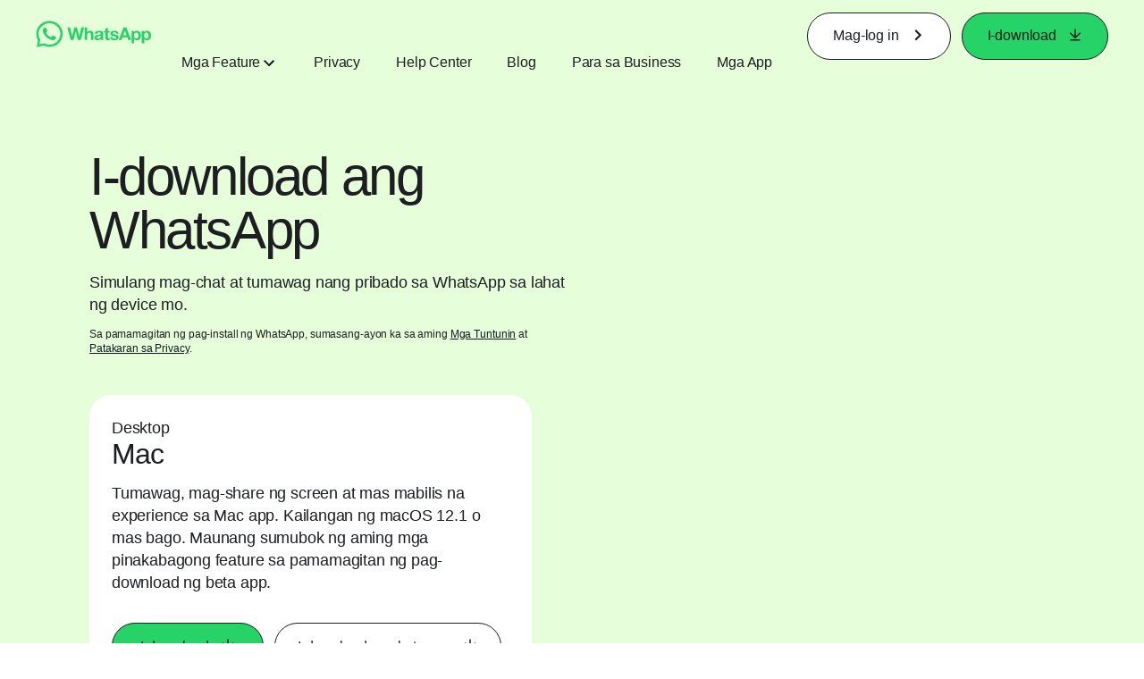

--- FILE ---
content_type: text/html; charset="utf-8"
request_url: https://www.whatsapp.com/download/?l=en_us&amp%3Bamp%3Blang=pt_pt&amp%3Blang=uz&lang=tl
body_size: 49849
content:
<!DOCTYPE html>
<html lang="fil" id="facebook" class="no_js">
<head><meta charset="utf-8" /><meta name="referrer" content="origin-when-crossorigin" id="meta_referrer" /><script nonce="EpWFZzSo">function envFlush(e){function t(t){for(var n in e)t[n]=e[n]}window.requireLazy?window.requireLazy(["Env"],t):(window.Env=window.Env||{},t(window.Env))}envFlush({"useTrustedTypes":false,"isTrustedTypesReportOnly":false,"ajaxpipe_token":"AXlse9MXT_Om7CL8kDY","stack_trace_limit":30,"timesliceBufferSize":5000,"show_invariant_decoder":false,"compat_iframe_token":"AUdns1Z4OAvrNyp_3q62DSkBQW0","isCQuick":false,"brsid":"7597390810197432644","promise_include_trace":false});</script><script nonce="EpWFZzSo">window.openDatabase&&(window.openDatabase=function(){throw new Error});</script><script nonce="EpWFZzSo">_btldr={};</script><script nonce="EpWFZzSo">(function(){function e(e){return e.parentElement!==document.body&&e.parentElement!==document.head}function t(e){var t;return e.nodeName==="SCRIPT"||e.nodeName==="LINK"&&((t=n(e))==null?void 0:t.asyncCss)}function n(e){return e.dataset instanceof window.DOMStringMap?e.dataset:null}function r(r){var o;try{if(r.nodeType!==Node.ELEMENT_NODE)return}catch(e){return}if(!(e(r)||!t(r))){var a=(o=n(r))==null?void 0:o.bootloaderHash;if(a!=null&&a!==""){var i=null,l=function(){window._btldr[a]=1,i==null||i()};i=function(){r.removeEventListener("load",l),r.removeEventListener("error",l)},r.addEventListener("load",l),r.addEventListener("error",l)}}}Array.from(document.querySelectorAll('script,link[data-async-css="1"]')).forEach(function(e){return r(e)});var o=new MutationObserver(function(e,t){e.forEach(function(e){e.type==="childList"&&Array.from(e.addedNodes).forEach(function(e){r(e)})})});o.observe(document.getElementsByTagName("html")[0],{attributes:!1,childList:!0,subtree:!0})})();</script><style nonce="EpWFZzSo"></style><script nonce="EpWFZzSo">__DEV__=0;</script><noscript><meta http-equiv="refresh" content="0; URL=/download/?l=en_us&amp;amp%3Bamp%3Blang=pt_pt&amp;amp%3Blang=uz&amp;lang=tl&amp;_fb_noscript=1" /></noscript><title id="pageTitle">I-download ang WhatsApp</title><meta name="bingbot" content="noarchive" /><link rel="canonical" href="https://www.whatsapp.com/download?lang=fil" /><link rel="alternate" hreflang="x-default" href="https://www.whatsapp.com/download" /><link rel="alternate" hreflang="af" href="https://www.whatsapp.com/download?lang=af" /><link rel="alternate" hreflang="ar" href="https://www.whatsapp.com/download?lang=ar" /><link rel="alternate" hreflang="az" href="https://www.whatsapp.com/download?lang=az" /><link rel="alternate" hreflang="bg" href="https://www.whatsapp.com/download?lang=bg" /><link rel="alternate" hreflang="bn" href="https://www.whatsapp.com/download?lang=bn" /><link rel="alternate" hreflang="ca" href="https://www.whatsapp.com/download?lang=ca" /><link rel="alternate" hreflang="cs" href="https://www.whatsapp.com/download?lang=cs" /><link rel="alternate" hreflang="da" href="https://www.whatsapp.com/download?lang=da" /><link rel="alternate" hreflang="de" href="https://www.whatsapp.com/download?lang=de" /><link rel="alternate" hreflang="el" href="https://www.whatsapp.com/download?lang=el" /><link rel="alternate" hreflang="en" href="https://www.whatsapp.com/download" /><link rel="alternate" hreflang="es" href="https://www.whatsapp.com/download?lang=es" /><link rel="alternate" hreflang="et" href="https://www.whatsapp.com/download?lang=et" /><link rel="alternate" hreflang="fa" href="https://www.whatsapp.com/download?lang=fa" /><link rel="alternate" hreflang="fi" href="https://www.whatsapp.com/download?lang=fi" /><link rel="alternate" hreflang="fr" href="https://www.whatsapp.com/download?lang=fr" /><link rel="alternate" hreflang="ga" href="https://www.whatsapp.com/download?lang=ga" /><link rel="alternate" hreflang="gu" href="https://www.whatsapp.com/download?lang=gu" /><link rel="alternate" hreflang="he" href="https://www.whatsapp.com/download?lang=he" /><link rel="alternate" hreflang="hi" href="https://www.whatsapp.com/download?lang=hi" /><link rel="alternate" hreflang="hr" href="https://www.whatsapp.com/download?lang=hr" /><link rel="alternate" hreflang="hu" href="https://www.whatsapp.com/download?lang=hu" /><link rel="alternate" hreflang="id" href="https://www.whatsapp.com/download?lang=id" /><link rel="alternate" hreflang="it" href="https://www.whatsapp.com/download?lang=it" /><link rel="alternate" hreflang="ja" href="https://www.whatsapp.com/download?lang=ja" /><link rel="alternate" hreflang="kk" href="https://www.whatsapp.com/download?lang=kk" /><link rel="alternate" hreflang="kn" href="https://www.whatsapp.com/download?lang=kn" /><link rel="alternate" hreflang="ko" href="https://www.whatsapp.com/download?lang=ko" /><link rel="alternate" hreflang="lt" href="https://www.whatsapp.com/download?lang=lt" /><link rel="alternate" hreflang="lv" href="https://www.whatsapp.com/download?lang=lv" /><link rel="alternate" hreflang="mk" href="https://www.whatsapp.com/download?lang=mk" /><link rel="alternate" hreflang="ml" href="https://www.whatsapp.com/download?lang=ml" /><link rel="alternate" hreflang="mr" href="https://www.whatsapp.com/download?lang=mr" /><link rel="alternate" hreflang="ms" href="https://www.whatsapp.com/download?lang=ms" /><link rel="alternate" hreflang="nb" href="https://www.whatsapp.com/download?lang=nb" /><link rel="alternate" hreflang="nl" href="https://www.whatsapp.com/download?lang=nl" /><link rel="alternate" hreflang="pa" href="https://www.whatsapp.com/download?lang=pa" /><link rel="alternate" hreflang="pl" href="https://www.whatsapp.com/download?lang=pl" /><link rel="alternate" hreflang="pt" href="https://www.whatsapp.com/download?lang=pt" /><link rel="alternate" hreflang="pt-pt" href="https://www.whatsapp.com/download?lang=pt-pt" /><link rel="alternate" hreflang="ro" href="https://www.whatsapp.com/download?lang=ro" /><link rel="alternate" hreflang="ru" href="https://www.whatsapp.com/download?lang=ru" /><link rel="alternate" hreflang="sk" href="https://www.whatsapp.com/download?lang=sk" /><link rel="alternate" hreflang="sl" href="https://www.whatsapp.com/download?lang=sl" /><link rel="alternate" hreflang="sq" href="https://www.whatsapp.com/download?lang=sq" /><link rel="alternate" hreflang="sr" href="https://www.whatsapp.com/download?lang=sr" /><link rel="alternate" hreflang="sv" href="https://www.whatsapp.com/download?lang=sv" /><link rel="alternate" hreflang="sw" href="https://www.whatsapp.com/download?lang=sw" /><link rel="alternate" hreflang="ta" href="https://www.whatsapp.com/download?lang=ta" /><link rel="alternate" hreflang="te" href="https://www.whatsapp.com/download?lang=te" /><link rel="alternate" hreflang="th" href="https://www.whatsapp.com/download?lang=th" /><link rel="alternate" hreflang="fil" href="https://www.whatsapp.com/download?lang=fil" /><link rel="alternate" hreflang="tr" href="https://www.whatsapp.com/download?lang=tr" /><link rel="alternate" hreflang="uk" href="https://www.whatsapp.com/download?lang=uk" /><link rel="alternate" hreflang="ur" href="https://www.whatsapp.com/download?lang=ur" /><link rel="alternate" hreflang="uz" href="https://www.whatsapp.com/download?lang=uz" /><link rel="alternate" hreflang="vi" href="https://www.whatsapp.com/download?lang=vi" /><link rel="alternate" hreflang="zh" href="https://www.whatsapp.com/download?lang=zh" /><link rel="alternate" hreflang="zh-hk" href="https://www.whatsapp.com/download?lang=zh-hk" /><link rel="alternate" hreflang="zh-tw" href="https://www.whatsapp.com/download?lang=zh-tw" /><meta name="viewport" content="width=device-width, initial-scale=1" /><meta name="apple-mobile-web-app-capable" content="yes" /><meta name="description" content="I-download ang WhatsApp sa mobile device, tablet, o desktop mo at manatiling konektado sa maaasahang private messaging at calling. Available sa Android, iOS, Mac, at Windows." /><meta name="keywords" /><meta property="og:title" content="I-download ang WhatsApp" /><meta property="og:image" content="https://static.whatsapp.net/rsrc.php/v4/yd/r/1kqYbgBsNIE.png" /><meta property="og:site_name" content="WhatsApp.com" /><meta property="og:description" content="I-download ang WhatsApp sa mobile device, tablet, o desktop mo at manatiling konektado sa maaasahang private messaging at calling. Available sa Android, iOS, Mac, at Windows." /><meta property="og:keywords" /><meta property="invite_link_type" /><meta property="invite_link_type_v2" /><meta name="mobile-web-app-capable" content="yes" /><link rel="manifest" href="/data/manifest.json" crossorigin="use-credentials" /><meta name="robots" content="index,follow,noodp" /><link rel="icon" href="https://static.whatsapp.net/rsrc.php/v4/yz/r/ujTY9i_Jhs1.png" /><link type="text/css" rel="stylesheet" href="https://static.whatsapp.net/rsrc.php/v5/yf/l/0,cross/kVqnnGSuZMa.css" data-bootloader-hash="vRp9yOm" crossorigin="anonymous" />
<link type="text/css" rel="stylesheet" href="https://static.whatsapp.net/rsrc.php/v5/yA/l/0,cross/fVdFb9qcyoi.css" data-bootloader-hash="8NoB/lb" crossorigin="anonymous" />
<link type="text/css" rel="stylesheet" href="https://static.whatsapp.net/rsrc.php/v5/yO/l/0,cross/6YvJ07AS1dy.css" data-bootloader-hash="sRXYEyZ" crossorigin="anonymous" />
<link type="text/css" rel="stylesheet" href="https://static.whatsapp.net/rsrc.php/v5/yl/l/0,cross/SjWLFMg4AnL.css" data-bootloader-hash="h0aZ8Mz" crossorigin="anonymous" />
<link type="text/css" rel="stylesheet" href="https://static.whatsapp.net/rsrc.php/v5/yj/l/0,cross/6X60rRINTox.css" data-bootloader-hash="+o2hFkm" crossorigin="anonymous" />
<script src="https://static.whatsapp.net/rsrc.php/v4/yB/r/TplEpuw-S7l.js" data-bootloader-hash="Faplt2a" crossorigin="anonymous"></script>
<script nonce="EpWFZzSo">requireLazy(["HasteSupportData"],function(m){m.handle({"clpData":{"6476":{"r":1000,"s":1},"1838142":{"r":1,"s":1},"1958484":{"r":1,"s":1},"1963303":{"r":1,"s":1},"1936894":{"r":1,"s":1},"1848815":{"r":10000,"s":1}},"gkxData":{"1174":{"result":false,"hash":null},"1221":{"result":false,"hash":null},"5163":{"result":false,"hash":null},"5415":{"result":false,"hash":null},"7742":{"result":false,"hash":null},"8068":{"result":false,"hash":null},"8869":{"result":false,"hash":null},"9063":{"result":false,"hash":null},"13382":{"result":false,"hash":null},"15745":{"result":false,"hash":null},"20935":{"result":false,"hash":null},"20936":{"result":false,"hash":null},"21043":{"result":false,"hash":null},"21116":{"result":false,"hash":null},"25572":{"result":false,"hash":null}},"justknobxData":{"1276":{"r":true},"2269":{"r":true},"3323":{"r":true},"3414":{"r":true}}})});requireLazy(["TimeSliceImpl","ServerJS"],function(TimeSlice,ServerJS){(new ServerJS()).handle({"define":[["cr:310",["RunWWW"],{"__rc":["RunWWW",null]},-1],["cr:1078",[],{"__rc":[null,null]},-1],["cr:1080",["unexpectedUseInComet"],{"__rc":["unexpectedUseInComet",null]},-1],["cr:1126",["TimeSliceImpl"],{"__rc":["TimeSliceImpl",null]},-1],["cr:3725",["clearTimeoutWWWOrMobile"],{"__rc":["clearTimeoutWWWOrMobile",null]},-1],["cr:4344",["setTimeoutWWWOrMobile"],{"__rc":["setTimeoutWWWOrMobile",null]},-1],["cr:6108",["CSS"],{"__rc":["CSS",null]},-1],["cr:6640",["PromiseImpl"],{"__rc":["PromiseImpl",null]},-1],["cr:7385",["clearIntervalWWW"],{"__rc":["clearIntervalWWW",null]},-1],["cr:7389",["setIntervalAcrossTransitionsWWW"],{"__rc":["setIntervalAcrossTransitionsWWW",null]},-1],["cr:7391",["setTimeoutAcrossTransitionsWWW"],{"__rc":["setTimeoutAcrossTransitionsWWW",null]},-1],["cr:8958",["FBJSON"],{"__rc":["FBJSON",null]},-1],["cr:8959",["DTSG"],{"__rc":["DTSG",null]},-1],["cr:8960",["DTSG_ASYNC"],{"__rc":["DTSG_ASYNC",null]},-1],["cr:696703",[],{"__rc":[null,null]},-1],["cr:135",["RunBlue"],{"__rc":["RunBlue",null]},-1],["cr:6669",["DataStore"],{"__rc":["DataStore",null]},-1],["URLFragmentPreludeConfig",[],{"hashtagRedirect":false,"fragBlacklist":["nonce","access_token","oauth_token","xs","checkpoint_data","code"]},137],["CookiePrivacySandboxConfig",[],{"is_affected_by_samesite_lax":false},7723],["CometPersistQueryParams",[],{"relative":{},"domain":{}},6231],["CookieDomain",[],{"domain":"whatsapp.com"},6421],["GetAsyncParamsExtraData",[],{"extra_data":{}},7511],["AdsManagerReadRegions",[],{"excluded_endpoints":["\/am_tabular","\/ad_limits_insights","\/ads_reporting","\/column_suggestions","\/customaudiences","\/insights","\/reporting","\/edit","\/adspixels"],"excluded_preloaders":["AdsPEInsightsEdgeDataLoaderPreloader","AdsPEInsightsEdgeSummaryDataLoaderPreloader","AdsPEInsightsColumnPresetDataLoaderPreloader","AdsReportBuilderBusinessViewReportPreloader","AdsReportBuilderAdAccountViewReportPreloader","AdsReportBuilderManageUnifiedReportsPreloader"]},7950],["BootloaderConfig",[],{"deferBootloads":false,"enableLoadingUnavailableResources":true,"enableRetryOnStuckResource":false,"immediatesBugFixKillswitch":true,"jsRetries":[200,500],"jsRetryAbortNum":2,"jsRetryAbortTime":5,"silentDups":true,"timeout":60000,"tieredLoadingFromTier":100,"hypStep4":false,"btCutoffIndex":107,"fastPathForAlreadyRequired":true,"csrOn":false,"nonce":"EpWFZzSo","shouldEnableProxyArgs":false,"translationRetries":[200,500],"translationRetryAbortNum":3,"translationRetryAbortTime":50},329],["CSSLoaderConfig",[],{"timeout":5000,"loadEventSupported":true},619],["CookieCoreConfig",[],{"dpr":{"t":604800,"s":"Lax"},"locale":{"t":604800,"s":"Lax"},"wa_lang_pref":{"t":604800,"s":"None"},"wa_web_lang_pref":{"t":2419200,"s":"Lax"}},2104],["CurrentUserInitialData",[],{"ACCOUNT_ID":"0","USER_ID":"0","NAME":"","SHORT_NAME":null,"IS_BUSINESS_PERSON_ACCOUNT":false,"HAS_SECONDARY_BUSINESS_PERSON":false,"IS_FACEBOOK_WORK_ACCOUNT":false,"IS_INSTAGRAM_BUSINESS_PERSON":false,"IS_WABA_BUSINESS_PERSON":false,"IS_MESSENGER_ONLY_USER":false,"IS_DEACTIVATED_ALLOWED_ON_MESSENGER":false,"IS_MESSENGER_CALL_GUEST_USER":false,"IS_WORK_MESSENGER_CALL_GUEST_USER":false,"IS_WORKROOMS_USER":false,"APP_ID":"256281040558","IS_BUSINESS_DOMAIN":false},270],["ServerNonce",[],{"ServerNonce":"N2fM2_NKRNflO-2QDmz1IR"},141],["SiteData",[],{"server_revision":1032178752,"client_revision":1032178752,"push_phase":"C3","pkg_cohort":"BP:whatsapp_www_pkg","haste_session":"20473.BP:whatsapp_www_pkg.2.0...0","pr":2,"manifest_base_uri":"https:\/\/static.whatsapp.net","manifest_origin":null,"manifest_version_prefix":null,"be_one_ahead":false,"is_rtl":false,"is_experimental_tier":false,"is_jit_warmed_up":false,"hsi":"7597390810197432644","semr_host_bucket":"6","bl_hash_version":2,"comet_env":0,"wbloks_env":false,"ef_page":null,"compose_bootloads":false,"spin":0,"__spin_r":1032178752,"__spin_b":"trunk","__spin_t":1768905392,"vip":"157.240.229.60"},317],["SprinkleConfig",[],{"param_name":"jazoest","version":2,"should_randomize":false},2111],["UserAgentData",[],{"browserArchitecture":"32","browserFullVersion":"131.0.0.0","browserMinorVersion":0,"browserName":"Chrome","browserVersion":131,"deviceName":"Unknown","engineName":"Blink","engineVersion":"131.0.0.0","platformArchitecture":"32","platformName":"Mac OS X","platformVersion":"10.15","platformFullVersion":"10.15.7"},527],["PromiseUsePolyfillSetImmediateGK",[],{"www_always_use_polyfill_setimmediate":false},2190],["JSErrorLoggingConfig",[],{"appId":256281040558,"extra":[],"reportInterval":50,"sampleWeight":null,"sampleWeightKey":"__jssesw","projectBlocklist":[]},2776],["DataStoreConfig",[],{"expandoKey":"__FB_STORE","useExpando":true},2915],["CookieCoreLoggingConfig",[],{"maximumIgnorableStallMs":16.67,"sampleRate":9.7e-5,"sampleRateClassic":1.0e-10,"sampleRateFastStale":1.0e-8},3401],["ImmediateImplementationExperiments",[],{"prefer_message_channel":true},3419],["UriNeedRawQuerySVConfig",[],{"uris":["dms.netmng.com","doubleclick.net","r.msn.com","watchit.sky.com","graphite.instagram.com","www.kfc.co.th","learn.pantheon.io","www.landmarkshops.in","www.ncl.com","s0.wp.com","www.tatacliq.com","bs.serving-sys.com","kohls.com","lazada.co.th","xg4ken.com","technopark.ru","officedepot.com.mx","bestbuy.com.mx","booking.com","nibio.no","myworkdayjobs.com","united-united.com","gcc.gnu.org"]},3871],["InitialCookieConsent",[],{"deferCookies":false,"initialConsent":[1,2],"noCookies":false,"shouldShowCookieBanner":false,"shouldWaitForDeferredDatrCookie":false,"optedInIntegrations":[],"hasGranularThirdPartyCookieConsent":false,"exemptedIntegrations":["advertiser_hosted_pixel","airbus_sat","amazon_media","apps_for_office","arkose_captcha","aspnet_cdn","autodesk_fusion","bing_maps","bing_widget","boku_wallet","bootstrap","box","cardinal_centinel_api","chromecast_extensions","cloudflare_cdnjs","cloudflare_datatables","cloudflare_relay","conversions_api_gateway","demandbase_api","digitalglobe_maps_api","dlocal","dropbox","esri_sat","fastly_relay","gmg_pulse_embed_iframe","google_ads_conversions_tag","google_drive","google_fonts_legacy","google_hosted_libraries","google_oauth_api","google_oauth_api_v2","google_recaptcha","here_map_ext","hive_streaming_video","iproov","isptoolbox","jquery","js_delivr","kbank","mathjax","meshy","metacdn","microsoft_excel","microsoft_office_addin","microsoft_onedrive","microsoft_speech","microsoft_teams","mmi_tiles","oculus","open_street_map","paypal_billing_agreement","paypal_fastlane_sdk","paypal_oauth_api","payu","payu_india","plaid","platformized_adyen_checkout","plotly","pydata","razorpay","recruitics","rstudio","salesforce_lighting","shopify_app_bridge","stripe","team_center","tripshot","trustly_direct_debit_ach","turbo_gala","twilio_voice","unifier","unpkg","unsplash_api","unsplash_image_loading","vega","whatsapp_arkose_captcha","yoti_api","youtube_oembed_api"],"nonBlockingBannerPage":false,"consentRequiredForMetaPixel":false},4328],["BootloaderEndpointConfig",[],{"retryEnabled":false,"debugNoBatching":false,"maxBatchSize":-1,"endpointURI":"https:\/\/www.whatsapp.com\/ajax\/bootloader-endpoint\/","adsManagerReadRegions":false},5094],["ServerTimeData",[],{"serverTime":1768905392138,"timeOfRequestStart":1768905392077.9,"timeOfResponseStart":1768905392077.9},5943],["BigPipeExperiments",[],{"link_images_to_pagelets":false,"am_page_load_promise_timeout":false},907],["cr:7730",["getFbtResult"],{"__rc":["getFbtResult",null]},-1],["cr:8906",["goURIWWW"],{"__rc":["goURIWWW",null]},-1],["cr:925100",["RunBlue"],{"__rc":["RunBlue",null]},-1],["cr:7386",["clearTimeoutWWW"],{"__rc":["clearTimeoutWWW",null]},-1],["cr:7390",["setTimeoutWWW"],{"__rc":["setTimeoutWWW",null]},-1],["cr:1003267",["clearIntervalBlue"],{"__rc":["clearIntervalBlue",null]},-1],["cr:896462",["setIntervalAcrossTransitionsBlue"],{"__rc":["setIntervalAcrossTransitionsBlue",null]},-1],["cr:986633",["setTimeoutAcrossTransitionsBlue"],{"__rc":["setTimeoutAcrossTransitionsBlue",null]},-1],["IntlVariationHoldout",[],{"disable_variation":false},6533],["IntlNumberTypeProps",["IntlCLDRNumberType13"],{"module":{"__m":"IntlCLDRNumberType13"}},7027],["AsyncRequestConfig",[],{"retryOnNetworkError":"1","useFetchStreamAjaxPipeTransport":true},328],["DTSGInitialData",[],{},258],["IntlViewerContext",[],{"GENDER":3,"regionalLocale":null},772],["NumberFormatConfig",[],{"decimalSeparator":".","numberDelimiter":",","minDigitsForThousandsSeparator":4,"standardDecimalPatternInfo":{"primaryGroupSize":3,"secondaryGroupSize":3},"numberingSystemData":null},54],["SessionNameConfig",[],{"seed":"22sm"},757],["ZeroCategoryHeader",[],{},1127],["ZeroRewriteRules",[],{"rewrite_rules":{},"whitelist":{"\/hr\/r":1,"\/hr\/p":1,"\/zero\/unsupported_browser\/":1,"\/zero\/policy\/optin":1,"\/zero\/optin\/write\/":1,"\/zero\/optin\/legal\/":1,"\/zero\/optin\/free\/":1,"\/about\/privacy\/":1,"\/about\/privacy\/update\/":1,"\/privacy\/explanation\/":1,"\/zero\/toggle\/welcome\/":1,"\/zero\/toggle\/nux\/":1,"\/zero\/toggle\/settings\/":1,"\/fup\/interstitial\/":1,"\/work\/landing":1,"\/work\/login\/":1,"\/work\/email\/":1,"\/ai.php":1,"\/js_dialog_resources\/dialog_descriptions_android.json":0,"\/connect\/jsdialog\/MPlatformAppInvitesJSDialog\/":0,"\/connect\/jsdialog\/MPlatformOAuthShimJSDialog\/":0,"\/connect\/jsdialog\/MPlatformLikeJSDialog\/":0,"\/qp\/interstitial\/":1,"\/qp\/action\/redirect\/":1,"\/qp\/action\/close\/":1,"\/zero\/support\/ineligible\/":1,"\/zero_balance_redirect\/":1,"\/zero_balance_redirect":1,"\/zero_balance_redirect\/l\/":1,"\/l.php":1,"\/lsr.php":1,"\/ajax\/dtsg\/":1,"\/checkpoint\/block\/":1,"\/exitdsite":1,"\/zero\/balance\/pixel\/":1,"\/zero\/balance\/":1,"\/zero\/balance\/carrier_landing\/":1,"\/zero\/flex\/logging\/":1,"\/tr":1,"\/tr\/":1,"\/sem_campaigns\/sem_pixel_test\/":1,"\/bookmarks\/flyout\/body\/":1,"\/zero\/subno\/":1,"\/confirmemail.php":1,"\/policies\/":1,"\/mobile\/internetdotorg\/classifier\/":1,"\/zero\/dogfooding":1,"\/xti.php":1,"\/zero\/fblite\/config\/":1,"\/hr\/zsh\/wc\/":1,"\/ajax\/bootloader-endpoint\/":1,"\/mobile\/zero\/carrier_page\/":1,"\/mobile\/zero\/carrier_page\/education_page\/":1,"\/mobile\/zero\/carrier_page\/feature_switch\/":1,"\/mobile\/zero\/carrier_page\/settings_page\/":1,"\/aloha_check_build":1,"\/upsell\/zbd\/softnudge\/":1,"\/mobile\/zero\/af_transition\/":1,"\/mobile\/zero\/af_transition\/action\/":1,"\/mobile\/zero\/freemium\/":1,"\/mobile\/zero\/freemium\/redirect\/":1,"\/mobile\/zero\/freemium\/zero_fup\/":1,"\/privacy\/policy\/":1,"\/privacy\/center\/":1,"\/data\/manifest\/":1,"\/cmon":1,"\/cmon\/":1,"\/zero\/minidt\/":1,"\/diagnostics":1,"\/diagnostics\/":1,"\/4oh4.php":1,"\/autologin.php":1,"\/birthday_help.php":1,"\/checkpoint\/":1,"\/contact-importer\/":1,"\/cr.php":1,"\/legal\/terms\/":1,"\/login.php":1,"\/login\/":1,"\/mobile\/account\/":1,"\/n\/":1,"\/remote_test_device\/":1,"\/upsell\/buy\/":1,"\/upsell\/buyconfirm\/":1,"\/upsell\/buyresult\/":1,"\/upsell\/promos\/":1,"\/upsell\/continue\/":1,"\/upsell\/h\/promos\/":1,"\/upsell\/loan\/learnmore\/":1,"\/upsell\/purchase\/":1,"\/upsell\/promos\/upgrade\/":1,"\/upsell\/buy_redirect\/":1,"\/upsell\/loan\/buyconfirm\/":1,"\/upsell\/loan\/buy\/":1,"\/upsell\/sms\/":1,"\/wap\/a\/channel\/reconnect.php":1,"\/wap\/a\/nux\/wizard\/nav.php":1,"\/wap\/appreg.php":1,"\/wap\/birthday_help.php":1,"\/wap\/c.php":1,"\/wap\/confirmemail.php":1,"\/wap\/cr.php":1,"\/wap\/login.php":1,"\/wap\/r.php":1,"\/zero\/datapolicy":1,"\/a\/timezone.php":1,"\/a\/bz":1,"\/bz\/reliability":1,"\/r.php":1,"\/mr\/":1,"\/reg\/":1,"\/registration\/log\/":1,"\/terms\/":1,"\/f123\/":1,"\/expert\/":1,"\/experts\/":1,"\/terms\/index.php":1,"\/terms.php":1,"\/srr\/":1,"\/msite\/redirect\/":1,"\/fbs\/pixel\/":1,"\/contactpoint\/preconfirmation\/":1,"\/contactpoint\/cliff\/":1,"\/contactpoint\/confirm\/submit\/":1,"\/contactpoint\/confirmed\/":1,"\/contactpoint\/login\/":1,"\/preconfirmation\/contactpoint_change\/":1,"\/help\/contact\/":1,"\/survey\/":1,"\/upsell\/loyaltytopup\/accept\/":1,"\/settings\/":1,"\/lite\/":1,"\/zero_status_update\/":1,"\/operator_store\/":1,"\/upsell\/":1,"\/wifiauth\/login\/":1}},1478],["DTSGInitData",[],{"token":"","async_get_token":""},3515],["WebDriverConfig",[],{"isTestRunning":false,"isJestE2ETestRun":false,"isXRequestConfigEnabled":false,"auxiliaryServiceInfo":{},"testPath":null,"originHost":null,"experiments":null},5332],["cr:8828",[],{"__rc":[null,null]},-1],["cr:1094907",[],{"__rc":[null,null]},-1],["cr:1183579",["InlineFbtResultImpl"],{"__rc":["InlineFbtResultImpl",null]},-1],["cr:806696",["clearTimeoutBlue"],{"__rc":["clearTimeoutBlue",null]},-1],["cr:807042",["setTimeoutBlue"],{"__rc":["setTimeoutBlue",null]},-1],["FbtResultGK",[],{"shouldReturnFbtResult":true,"inlineMode":"NO_INLINE"},876],["LSD",[],{"token":"AdGFoy10GFo"},323],["IntlPhonologicalRules",[],{"meta":{"\/_B\/":"([.,!?\\s]|^)","\/_E\/":"([.,!?\\s]|$)"},"patterns":{"\/\u0001(.*)('|&#039;)s\u0001(?:'|&#039;)s(.*)\/":"\u0001$1$2s\u0001$3","\/_\u0001([^\u0001]*)\u0001\/":"javascript"}},1496],["WebConnectionClassServerGuess",[],{"connectionClass":"UNKNOWN"},4705],["FbtQTOverrides",[],{"overrides":{"1_000b6572c6a3f7fe9312e5879dd2e75b":"You'll need to log in with Workplace to continue this video chat.","1_023ac1e3f0ce2980598584f26a784b9f":"Ignore messages","1_028dc427119e6bfbfcd5eb2dd83b2a9e":"View Page status","1_075684469438a60ae5f6813949e94a0d":"Get quote","1_0778dc4cf3fe167942881fecddd5dee2":"Learn more","1_08a3224cc0fd966f2bb0e780c51e6a0b":"New poll","1_0a090165a1d0654210eb444114aabd7c":"Switch between accounts","1_0b9af3d5b6a4de6cb2b17ad5a0beec3a":"Learn more","1_0d0b40d72cd2adc492a402e98e18896f":"Chat notifications","1_0ea6e742163878d88375800514788740":"Invite link","1_0ea7de82b669cced737b30875f15309a":"Local event from Facebook","1_0f008d2991187964d472eceaf9ba28d6":"Featured sticker packs","1_0f48efb82ce58bf43dec6a98dcadc874":"Add your new number","1_0f9fceeb2e66627d9e346dd24e0d6916":"Remove from channel","1_0fee0283487e0259495a07f9e315ad8f":"Your home in Messenger","1_1068c1352d8cbb8919cc2b4a0dbcd9f3":"Hide contact","1_10811a6ece4ca15b10dc22f89805a347":"Customize your chat with {short-name}.","1_117fb24f8ee951759e9435520cc71e70":"More options","1_1248a8548f1b43fd3d9fc77baf835a04":"Contacts only","1_1593f9d2cc4c63f196a61a70eff664cf":"Send to group","1_159aa796a642d08a85379ec9693d25c7":"Opt in","1_1736f6743cf12be3ffc46cd556357e96":"Book now","1_18b8ec487f180574ad865f168eeafa70":"Content not found","1_1905e45a72593e291dda8c774aa4caf4":"Invite people","1_1ac128eda299351dc18567e7a6f31be6":"Hide video","1_1b38f249fefb0fd5ef7912a1fe615d10":"Pinned location","1_1b59f7e84dba4c8754cf60d1bafa6ae5":"Shared stories","1_1cf36465e606a10ef2a48c5dee532085":"Great job, {user_name}!","1_1d36c6e7b1a07971c84821452f9dc407":"Ignore conversation","1_1d89beed629123cabeeea834c345a7fc":"Mute notifications","1_1f209b12cabbe35509c514220825d53b":"New story","1_209b3fb19e7c487ffe3bd85b2adac6db":"Try again","1_20cec0b4386ad8555f8b619ad2c2fb81":"Single pop","1_215afaeceab4d29970af2c11221f79e3":"Web visibility","1_226d5171b148e60fe004a4f3cc53a81b":"Delete group chat?","1_23f5a1596d301feaeb32b47f24dc73a0":"Join call","1_243d55bab0d83c72b2113bfd5ca2e194":"Membership questions","1_25589d7cb1db33911bf18252dbb5155c":"Message history in Inbox","1_2745ba03fa7b9c0f59c0797fb44da204":"Showing in chats","1_27f38b56fa58a394e2d89fbf7288747b":"New sender","1_28ea9e6140b5437477564e5b21353246":"Profile picture","1_2953f6f20942da4f0593b905a4db3d90":"See details","1_2af4c8cb4d30a1aaa744a75187d6b06d":"{number} invited by you","1_2b2898b200686215c54616553499fddf":"Unread messages","1_2b406f4727fff3df7dd970cac1c41536":"Messenger preview","1_2c2ff60e8d5edccadadf61f739b6d87b":"Report story","1_3002f3a3232973642407c2e3830c10f6":"Stop sharing location","1_30ed561a77bfcadb3b66d5960c2a9e05":"Photo reminders","1_313c1c8a5025b45c60712685f0d89c6c":"App visibility","1_33886f5d4a6ede055ec28ddf69251cc5":"Life events","1_3543833b8b31fbb1561d46f2c0b266a8":"Added with theme","1_366d38e456780d92844ab4b39ac1de78":"Not interested","1_37900af383a573c0337521bca05d7955":"Respond to event","1_37ebfbfd36c55a8366f7ba9d528cf7b3":"Chats you can create","1_39339bb4b3f3002e589625a820bf5c7a":"Learn more","1_3a9a1e192465754ec4427995fe1cffb4":"Buy and sell groups","1_3aa3f2c2971602310d482c632c086db8":"Chat hosts","1_3bc7a4f74be5e3dbfdc9b758fa779fff":"Chat plugin","1_3cee79cd9e136ffc84ccfc7082bef6c2":"{number_of_happening_now_events} happening now, {number_of_upcoming_events} upcoming","1_3e8fba90f69e371d19c5b4f79e3f0be7":"Buy and sell groups","1_3f4c233aac1d71d17bee559b932144d3":"See conversation","1_41446ff5d2de26a67626d2ba309c969b":"This video can't be sent","1_4151657ef8e7bc03ab8169e5dcb0d675":"Cancel request","1_41eadd6427237386cc04b60a8ab94a8b":"This chat will show as unread","1_46793f5529ff4a62f831cf9218082b7f":"Unread requests","1_46879d905028aaee9f7297d27c075b50":"See messages","1_46b9f298de3c041a464dbe8ff7f3d978":"Language settings","1_46c8d595559f4232c4a7fe113aac3093":"Get started","1_475781e5e945e3d217b563d6ccd51ecd":"Create prompt","1_489630491bec0288ae7c0bef88ff5ad9":"Show music picker","1_4ad1c9e7de7af0b7d1853ed6863469db":"Snooze for {number_of_hours} hours","1_4b56df30045efb8a5d21ec865d43ec1c":"Approved by you","1_4b9736a9d6cbeb6249b0704870ec383e":"No devices yet","1_4cf8fe13a0639e31c0d73b5aec3b8019":"Something went wrong","1_4d5c8cbda9ac3dfc82b483ecf952a53c":"Open Facebook app","1_4e75a018ef44c107750832d736fcce90":"Send details","1_4ee7496edd4dafc3c2b2a6225f1a6f69":"Nearby places","1_5009586cb3b7953608b1ccc56cb3e630":"See conversation?","1_50c0e7742a3eb3800f3c2fdd5bce8f3a":"Admins & moderators","1_531aa532255f18fbb4386d4ac4bf537d":"Search emoji","1_53e9c4c2a53662ab23979d6cd79d4417":"Stop sharing","1_5490d986c6908e35ac70ae79cca740fc":"Switch account","1_55c0717e522433cf319a51f6ed6d4d09":"No messages","1_55c2f7ac43fba60f684a0a0dfd01bb89":"Edit avatar","1_55e31911698e89d3b19d4c703079cdf2":"{content} Learn more","1_56d2098fc23416108de3ceae0fd6c158":"See link","1_599d20d959e0009397c73fb9edb426dd":"Private post","1_5af9abe8c5f4d9bcce27117d09ca6932":"Start call","1_5e86ca443695bbd6605bcd169ee35a74":"Group updates","1_5f0a4852946206863aa44a9ec3f87708":"Send to group","1_60a7a58934bd27cbaf2058b53ff745f6":"Leave game","1_60eb52f4ce4a109523fbfa8e90244331":"Live location","1_617aeb029449c78895903ece88034b31":"Show picture-in-picture","1_61cb9f934ffb6b5f8cc4cb95757125d4":"Invalid time","1_6315107c7594ac961c8dac9aabbb957a":"Add to her picture","1_64b1b9a14a334d3cce48f22f2b03e7c2":"Not now","1_6544e705bd98780c45018863ca564aa1":"Block messages","1_6582285731ad9288ac97889beeca82f3":"Avatar settings","1_66402d631b18879269b46a49f95a0a4e":"Noise suppression","1_6689492f38a51b5cb39982dd8a0e7f00":"Account details","1_678bfb1d36a580695ccbb699c8fd1bd2":"Logging in\u2026","1_6795cc13b37b3be61a143c35c9c65382":"Recently shared","1_6a9a0529abd169ff91b49b4022dbf5a5":"Buy and sell groups","1_6b124b9a53cd1299ad43ceef50dcd0e2":"Unread chats","1_6d2f04c835bd2e9e555649e2f121fd5f":"Introducing AI stickers","1_6dc5cc58c44e3791e14cdb69816e8a3f":"Product catalog terms","1_6ec9c14f5b6103937c24960c6ae37947":"SMS messages","1_7008293f762c6b49632496bd6aad21ff":"Suggested chats","1_70190249ea4fa344ffbe77fd48af796f":"Pause chat?","1_701d063f9d93574540e7a4aa27d2f86d":"Message reactions","1_7052e2f38bec805609d7986562d34ed0":"Your reactions","1_72920428a45b969c9dad788a656c323c":"Skip to details and actions","1_7341e8b3089e0af586ed3b9682c2b5cf":"View call","1_73761caf2fde503928bfdbd48c983136":"See conversation?","1_7808c5327cf430807c173fa11ac0cc26":"Learn more","1_7930f1b92ced21f16265c1ab07265964":"Chats you can join","1_7bf132b7beb84dbc96f9cc6a1caef3a3":"Last name","1_7c5789ad7c9455a96fa0b8d3edaf1dd0":"View profile","1_7e3e738782f1887fbcebca5e62902a72":"See group","1_7f626e74849fb5ad4a61825532fb6054":"Confirm your identity","1_801af62106d995c8b376a512e2146039":"Block messages","1_806d0518a4e1e599c196185438e2b79c":"Change image","1_83a0754dbad2db42dcbe0e8900e6b48a":"AI-assisted message","1_84698e2e6128e955605ddff2615c2771":"In transit","1_88b60e4824d116c36468b700b6287e2f":"Your location","1_8a1749bf031ab122983b76b370a86be3":"Learn more","1_8bc33223ef4caf9b437b812c2772d946":"Create poll","1_8c84ed97d7d84a31c72b1c75300a9461":"Delete chat?","1_8dea727922641bc0de681cb214274b2f":"View AR object","1_8e82c5b24398a0887342f439b66ce8c3":"{user}'s location","1_8ea29d4da797ad3ae8fa2b3626b2a50c":"Disabled chat","1_8ef9ffb962319c095470bb46de00beaa":"Current location","1_9025bb6bcf560d6de6cfd22af6eaec97":"All chats menu","1_9050fb0878cf1e782d24779cf780114c":"Recent calls","1_91d783db2fb886ee4801ae5e0a86e04c":"Channel admin","1_92255cd3d8f183d6dcb03b606a3445c2":"Recent searches","1_925dfeb7269a4b97e5035aede422151c":"Upload contacts","1_92b1a4d18dca5da9ac47d17733885fc2":"How to add friends on Messenger Kids","1_93183c880d14f092e5d9617d9a246a74":"Read receipts","1_939fba302a75b306e132ccb37e09a148":"Ignore group","1_944401d1748eeaa9a66e62241477695e":"View details","1_948415d2b551fa7c8b50376738732e5b":"Community members","1_9626d7ac31beaf24bbd48f4842bf4744":"{num_activities} activities","1_9645bee1f9dba4ee355d68df18cb1102":"Contact card","1_96cc0d1d8acdfbcc9fe4623a53183f99":"No more posts","1_983e4f9e7f9ecfdb8a2d0aa8247942de":"More conversations","1_99dd31ad1b3145dfb03b7b4b097f28d5":"Send current location","1_9ed1ff8f2501b81918e505f6e17fd362":"Send separately","1_a1195adc52046789d21a0ae117244224":"Creating poll","1_a12b852de26a50e5b6986edc7fa2705e":"Account created","1_a2ed1fddb5b17414f3b7941385713361":"Suggested people","1_a3d27f40032c3217f0934bcd46d52392":"Learn more","1_a3f05430c2d2c4a7949a503649a0941d":"4 things to know about your information","1_a4694c6ccbc990026015c70c944fe25e":"Cover photo","1_a64a04c8ea9a8cf38124918e78c71b60":"You've blocked this account.","1_a7a430455b6aaba0be1cf776314c8e70":"Learn more","1_a7e141af65d2cd2dc972d3c094d2ce4f":"Charge your Bluetooth keys regularly.","1_a8fd7153d9fbad9cece5913d6268813c":"Voice and video calling","1_a96a641ba1f4b43910fab6d1b55c9b17":"Not now","1_a9c08e1b18c1bceb358a7bf4a1aee0aa":"View profile","1_ab80b68f0048ce8515584d069d120405":"Submit a report","1_abd30739736c002c9a49c782066cbe86":"Save changes","1_add682c72addd3a0d8b6fcab3720aadc":"Turn on","1_aeb4b99dd7b73001a4f730b4a9120e04":"Try again","1_aec2472fe4a2eaccb817d6111a4c0d39":"Video call","1_af9c98d11efedfee4f1301601a67874a":"Double knock","1_afc0eae78aa06ac4e92bf98ac3a03177":"Ignore group","1_b0308bd1c93ff21594fabd353bda0a2a":"Red\/green","1_b14ffeb649c54cac70fe09d9f7780889":"Open sticker, emoji and GIF keyboard.","1_b22b6c4a8dd3ff71f35d007751cd87b0":"Get the Messenger app","1_b2cea7ff1ee86133589fc73e5f2f3f9d":"You can turn this off at any time in your Parent Dashboard.","1_b32cee1f96ea285d99c5ca73d4eb725f":"Date of birth","1_b3dd269103f0d9b89d9bdb677dbd8887":"Invalid link","1_b3ecf06a63fd5147cac3c083201ac7eb":"Data saver","1_b42224e77c208d4ee532f212f5fe7a47":"Learn more","1_b449f7098ace13c92ffc9bb9d5a5bb6f":"Live description (optional)","1_b45945f81d03ceaf6f9441f2eeeec891":"Contact us","1_b4c7d1e15b39ef2c3956027bb4d6cd11":"Placed on {date} \u00b7 Canceled","1_b6392edec7f022a20e9867eb0b24de7b":"Featured Facebook photos","1_b6f50b519cec90102cc5b62361a81288":"Mute notifications","1_b81d470fc8105e7a7896e7cffb0ceeed":"Add contact","1_b9143060878dce3a509e6bc2548b82f2":"Search for adults","1_b997548b5fdd3a2dee73c3392135d911":"{number} invited by you","1_ba4838bc3349d125cfb867715cada2f9":"Update build","1_bbc5d4c00b66cc87bd1e6f8ab51fc102":"Call with video","1_bbd9c674819da6d44ca09fa575180083":"Videos to send","1_bc1a68f2efbc9ac36f13fe05f5d65e51":"Unmute notifications","1_bc5ed53c58ed1544e3e014e9d7dee341":"Creating community","1_bf841bb55b37d0620ef1b2bea096b95f":"You waved at {$recipient}.","1_bfbf4cbd94a30fe78e2c6243fbaedb73":"No internet connection","1_bfef0efc933e18bc735d53351af694e0":"Photos to send","1_c174849dd6b0df72ce6c611bda774209":"Add option","1_c21bf170fea995d887a6b64c13639323":"Double pop","1_c6f4d12c2c30c1986800afdd50f373cd":"Preview chat","1_c794c37e69d7f325e9a433f02ba8790b":"Message requests","1_c8077b6c0597db47a0485bc0f32e9980":"Your avatar","1_c921177d0d05ed9c9b95487f15422056":"Delete channel","1_c94482ebd9b72b746183c50a4d4208d6":"Send a like","1_cb73b265ac209451363883bed772c9bb":"Play together","1_cc78ccf039dccf8d1dea818b85eab80d":"More people","1_cd6b327676433f7b3c3515f206c0b82a":"{phone_number} \u2022 Phone contact","1_cdc01fc97f5a6cf6ba07c7bcc4fe11e1":"Add question","1_cde9138094eb836637af973172431d53":"{name1} wants to add {lastPendingKifTargetName} as a friend","1_ce3d72055f43aaf90d886ab0017ca08c":"Recent articles","1_cef77356ede0b83cf0465641b0719a42":"Problem with Bluetooth or audio source","1_d29c32cd116f7833d1f496f064788d8c":"Report someone in this chat","1_d3e1e228c31890a4aba20db8d31fd323":"Notification control","1_d7bbd024b73557f1cf0914a38113498d":"Block messages","1_d8de8ea2ef707a7aace4a752b147d8f1":"Mark as read","1_d9f5379b09800045f33f218dc5408f64":"Welcome message","1_dbd60e7eb18c870f9603d90f44f244ab":"Group chats","1_dc6a01243c06b93a27cbe6c6d6c795f3":"Camera roll","1_dcabb4806e92c408bd735494ddd92a6c":"Draw a necklace","1_dee291c2ba2b66491a65be6138906278":"Hidden group","1_df45795d00cab7a89a5557f9a392a7b2":"You opened this chat from {Origin Domain}","1_df57e221cb0b224e5a0090f7dcef6677":"Forward limit reached","1_df848a5c2d023027ac455f8321243645":"Report buyer","1_e11f9f6dcd24ac5786c0eb8ff1851e1b":"Update information?","1_e12cc3ec2ab93b6916804e5e1f6a336f":"Add to story","1_e146ca287d980280ff6dabc5d32b2713":"Leave conversation?","1_e250ac43039a943db6bd1855c02f6c39":"Learn more","1_e27604669dde9743f8c4a735e650e5a6":"Thanks for being a superstar in this chat!","1_e57e0918dc3eb089646890b6bb915dc0":"Choose kids for {name1}, {name2} and {name count} others to chat with","1_e7861583dd9505c6c9a5dd36aca38d3b":"Unblock messages","1_e809c2825e3b050976f7ca22f1532032":"Faster messaging","1_e8d7d977b19c2aa1894496a663c986dc":"Blue\/yellow","1_ea8ff502404e09cf262e602989d843d8":"Go to recent chats","1_eceb9aa9398269f52436f1a1a7ee41b4":"Send to group","1_ee9abb17ff7ad017ae988a02f8f5beae":"Top friends","1_eec0e983014426e06f0c4077e7333275":"Unblock messages?","1_ef4b4300b7a1f0319566068f5568c938":"Updating poll","1_f165e0191456b0373edec046de3290d5":"Active now","1_f2010c43a90ee7c3b7d6d3cab66ef06e":"Social networking","1_f33ba2aba991e0820ccfef1ac81c4c14":"Recommended communities","1_f580546da084946da3d6f61e3cc636da":"Channel settings","1_f5d924ee511bdbc00c3dd05a10fe8260":"Please update your app","1_f816fc32554f392be8655ee6db8f7dd5":"Continue with PayPal","1_f90fb65f92ad8ac33f140b8be3c9eed1":"Invalid file format","1_f919ada00521135434fd084a87e64542":"Add photos","1_fa663c0ee32eeae58fd133765c35f905":"Learn more","1_fba7ed548a73364cce9a2ad6e168b798":"Audio call","1_fd3afb0fabe31263a19dac9f61fb0d4f":"Look up info","1_fd7ada49a7f6f2ab82454ec27b9c6725":"Couldn't remove message","1_fdf2eec743eaf4ee4b25a683f71525c6":"Add a profile picture","1_fe84ad51b794fd555ef027662cbb6f2e":"Event creation","1_ff1c542ee2c5bb59ee27ade5e7e52cb4":"Resume chats","1_ff6b115a8a131f9f1b4b8c9c80ec38d4":"For families","1_01f3beddbcd5491063fd7587b0785fd7":"Video call is full","1_0bb657a03fcace8be70ff1c092b35b62":"Forward limit reached","1_12213f25a4e94520a59b51c3d565edf1":"Date of birth","1_12d2f816058bda88b9f56cd9dedd5e16":"You can turn this off at any time in your Parent Dashboard.","1_138bdbd67af3b9c9d4cdd6c8cc8708a2":"Something went wrong","1_183c5e431133dafadb40a2627c25432d":"Something's wrong","1_1d0e61a46a120591d790f382f91f9c99":"Search for adults","1_23423f479668dd06c46036d8f37edf9a":"You opened this chat from {Origin Domain}","1_2882107be72d37df895b05e0573990a6":"Unblock messages?","1_2b99f4eb0d10fb2a590c91881bc93620":"Can't create duplicate account","1_2dfe4f010e821ffa89d9c4133df72506":"Problem with Bluetooth or audio source","1_2e510be3887bae0dd4d73733dffa6ec4":"{firstname1}, {firstname2} and {firstname3} are online","1_2e9405cf33a60079eba08f7433c66595":"Unable to connect your call","1_2feb150fdf16fe534e635fa1143a7508":"No devices yet","1_31426213a5556e794c313d21dbeceb6b":"Turn on","1_3bce071d20c866b7a915136c01c2a17f":"Remove from channel","1_3e252ef60c34f4c269a640aedaaf9a91":"Recent calls","1_4323029c4a9559df6910965a98e5f7ee":"Customize your chat with {short-name}.","1_441e2b39aa374ab1c0a622f1b6e7fc94":"Delete {Account Name}'s Messenger Kids account","1_4994c24b8d4dddbbef04db4ac77b8bcc":"Link privacy","1_49d7f78ceda6bf498723e714f09ab445":"Thanks for being a superstar in this chat!","1_5281d15cd9033cfae6f25bbfb95f2a84":"Add people","1_55329bd3473ce3a2df9059b20779a464":"My preview","1_55d8b31242e3dd713affa2d9c303ca18":"Open camera settings menu","1_57095066a5af6f37f159d7a7bcc474b4":"Settings > Add a new device","1_572460b539878eceb021da6f0ba4ad27":"Search in conversation","1_588c13ae9c29e4cad57ff0623473419b":"You can't message this group","1_59e4d389c284d58c6a7006f6b0562811":"Photo reminders","1_5a928f58cc901c2f036154287466ac52":"AI-assisted message","1_5af74bfaddbfdad2526294491119b1ac":"Call notifications","1_5b15ff8357f34309683c127f15840806":"Chat plugin","1_5b4abffee3f305389a50710f7d485df8":"Introducing AI stickers","1_5db467841ea204babe44c0bb4275c013":"Message sent","1_5dbfacce1399e2f5cb7a6380beba0d09":"This may take a moment...","1_67045d680945154400cf43a419e4ff9b":"Please update your app","1_6831028223b7159f4a16a762309aeda5":"Invite with a link","1_68667c64d4e948188b48f13c7b8324c0":"Open Facebook app","1_69b4fbe4cc084fbff4fcf68d2f9d5fed":"Charge your Bluetooth keys regularly.","1_6cd66115c7adbd7d8d450aaa8a5015d9":"Contact phone number","1_74630a0214a11fa5068b0655daafe2de":"Facebook user","1_752a4442f6eb09a9c79427caefd174c5":"4 things to know about your information","1_76f971d0cf5dc8a40e43aa6592bf6015":"{num_activities} activities","1_79cb46c945b63a0e9c8bd77518fd38f0":"Add a profile picture","1_7a4acef2efaf880fb516077a756bea63":"Image ID not returned.","1_8842669d806d74dfddee6ca515f2d8db":"Look up info","1_8c442034b2e9c1bcc394eb6907b1d510":"You'll need to log in with Workplace to continue this video chat.","1_92469592130a0e85a5e996fa12296099":"Account details","1_9dbc389a7657e7c498fe3cd2e8c903b9":"Messenger preview","1_a02773f3eb15c1a027aacc96b97f526f":"Invalid link","1_a2a5724aff5a7cca2d69a4e30e754431":"Open System Preferences, then use the Security & Privacy controls to grant Workplace Chat access to the camera and microphone. You may need to restart the app for the settings to be applied.","1_aa3f089a4051c1e5ed29b0473ecb462c":"Last name","1_aa408b4afeb14b97cfcc9915842b0b00":"Confirm your identity","1_aa542254b59b7d679b6fdb93590402d3":"Show picture-in-picture","1_b2fcaaf664421e83c164b2db208e6c2b":"Dance party","1_bac81400de6624c1e42b308333c30946":"Move to grid","1_beebce762afa64542777f56c09d80178":"How to add friends on Messenger Kids","1_c0a187c52a5eda47cc616d9da9d48264":"This lets you play Apple Music tracks, add tracks to your music library and more.","1_c0bf6a1e1c71e84db2d85d977ea0352c":"You asked to chat with {name1}.","1_c470052944bf04f16919dc993025b1f3":"Send separately","1_c65fba5a9f5914e3837eddb303417521":"Placed on {date} \u00b7 Canceled","1_c70d03f023ad810666fb2b89f962b34f":"Blue\/yellow","1_c995f1a5f939c822beefb3ff278bf59c":"Thanks for being a superstar in this chat!","1_cd4fecb8aead25c0effd4ac632f98755":"Cut over this chat to E2EE","1_d138dd68d66991762d0960a448c9dbf1":"Chat members","1_d2306e12f55ac0dad00099ff94a9ecce":"Install Workplace Chat audio sharing software?","1_d2abcef26824c99a9b7b66ebfd5b36a8":"Manage folders","1_d47fd6e064b6d1afcb5e5d3674dff1e2":"Start chatting","1_d757e02fa81fb3f8bb93135f107c6516":"Test speaker","1_db1d708e4daa1d62b46287504eae8acc":"This video can't be sent","1_df5b853bbb16433e2ce5f781de7d297b":"Squad hang","1_e4cad6566ee6fa7548d52ba7824506c0":"Remove address","1_e67d8767d558befbca8c04d5b99d91d9":"Draw a necklace","1_e811fc5925e4dcd78c046551cb24e889":"This chat will show as unread","1_ed32b0c87ff94ede7145d9b17ba192ba":"View {remainingCount} more photos","1_ee45d6f16d585bfe6cebb6800c4822d4":"Add to her picture","1_f5bffa9a6c448e63ca61155760dca5fd":"No messages","1_f6ffd6ae71c283f8aec7c7bc2cbfa289":"Open audio device selector menu","1_fc4f960e763c5eedcbf5c27cf0411d4b":"{name1} wants to add {lastPendingKifTargetName} as a friend","1_fe319617901612fc3c881e2d69ade21d":"Choose kids for {name1}, {name2} and {name count} others to chat with"}},551],["AnalyticsCoreData",[],{"device_id":"$^|Acb6vsRXpT6TE-VTYphvgYbrgnocWPGyiEBjGy8TxUMNI1YkdRuJSFovBNp9e7ZGvPWSMaWb61chXDXNMLxoYKw|fd.AcYApMRJveupH70PYo-W_avdGWI-6X6a0ZSEX8k5tbGIsIxQjf4UVxnGFQ1S-YPf6LIDAwbxmcUfrh5LMBbfAtza","app_id":"256281040558","app_version":"1032.178.752.0 (1032178752)","enable_bladerunner":false,"enable_ack":true,"push_phase":"C3","enable_observer":false,"enable_cmcd_observer":false,"enable_dataloss_timer":false,"enable_fallback_for_br":true,"queue_activation_experiment":false,"max_delay_br_queue":60000,"max_delay_br_queue_immediate":3,"max_delay_br_init_not_complete":3000,"consents":{},"app_universe":1,"br_stateful_migration_on":true,"enable_non_fb_br_stateless_by_default":false,"use_falco_as_mutex_key":false,"is_intern":false},5237]],"require":[["markJSEnabled"],["URLFragmentPrelude"],["Primer"],["BigPipe"],["Bootloader"],["TimeSlice"],["AsyncRequest"],["ODS"],["FbtLogging"],["IntlQtEventFalcoEvent"],["RequireDeferredReference","unblock",[],[["AsyncRequest","ODS","FbtLogging","IntlQtEventFalcoEvent"],"sd"]],["RequireDeferredReference","unblock",[],[["AsyncRequest","ODS","FbtLogging","IntlQtEventFalcoEvent"],"css"]]]});});</script></head><body id="top-of-page" class="_2ywk _9sca _af-3 _aicw  tl chrome webkit mac x2 Locale_tl_PH" dir="ltr"><script type="text/javascript" nonce="EpWFZzSo">requireLazy(["bootstrapWebSession"],function(j){j(1768905392)})</script><div data-testid="whatsapp_www_full_page" class="_2ywh _li _9kh2" style="visibility: hidden"><div class="_2y_d _9rxy"><div class="_adhc"><a href="#content-wrapper" class="_aeal _asnw _9vcv" role="link" data-ms="&#123;&quot;creative&quot;:&quot;link&quot;&#125;" id="u_0_0_jn"><span class="_advp _aeam">Lumaktaw papunta sa content</span></a><header class="_af-2 _afwk" data-testid="whatsapp_www_header" id="u_0_1_fn"><div class="_afvx"><div class="_afvy"><div class="_af8g"><button class="_afvu _ain3 _9vcv" role="button" data-ms-clickable="true" data-ms="&#123;&quot;creative&quot;:&quot;link&quot;,&quot;creative_detail&quot;:&quot;Header_WhatsApp_MobileHamburgerMenu_Open&quot;&#125;" id="u_0_2_Gq"><span class="_advp _aeam"><svg width="25" height="33" viewBox="0 0 25 33" fill="none" class="_aupm"><line x1="1.04297" y1="12.75" x2="23.543" y2="12.75" stroke="currentColor" stroke-width="1.5" stroke-linecap="round"></line><line x1="1.04297" y1="16.75" x2="23.543" y2="16.75" stroke="currentColor" stroke-width="1.5" stroke-linecap="round"></line><line x1="1.04297" y1="20.75" x2="23.543" y2="20.75" stroke="currentColor" stroke-width="1.5" stroke-linecap="round"></line></svg></span></button><nav class="_9t0g" id="u_0_3_iU"><button class="_9t0i _ain3 _9vcv" role="button" data-ms-clickable="true" data-ms="&#123;&quot;creative&quot;:&quot;link&quot;,&quot;creative_detail&quot;:&quot;Header_WhatsApp_MobileHamburgerMenu_Close&quot;&#125;" id="u_0_4_lJ"><span class="_advp _aeam"><svg width="16" height="16" fill="none" class="_9s6z"><path fill-rule="evenodd" clip-rule="evenodd" d="M15.495 1.353L14.364.222 7.859 6.727 1.637.505.507 1.636l6.22 6.222-6.505 6.506 1.131 1.131L7.86 8.99l6.79 6.79 1.13-1.132-6.788-6.79 6.504-6.504z" fill="currentColor"></path></svg></span></button><svg width="101" height="22" viewBox="0 0 101 22" fill="none" role="image" aria-label="Logo ng WhatsApp" class="_af87 _9t0j" xmlns="http://www.w3.org/2000/svg"><g clip-path="url(#clip0_4057_1490)"><path d="M39.9672 12.7979H39.9378L38.0929 5.5H35.87L33.9867 12.7095H33.9563L32.2524 5.50442H29.8828L32.741 16.0887H35.1456L36.9442 8.8847H36.9747L38.8049 16.0887H41.1644L44.0632 5.50442H41.7342L39.9672 12.7979ZM51.3063 9.08484C51.079 8.80102 50.7793 8.58095 50.4375 8.44682C49.9861 8.28004 49.5057 8.20226 49.0236 8.21793C48.5915 8.22441 48.1667 8.32846 47.7824 8.52201C47.3438 8.73736 46.9802 9.07519 46.7375 9.49286H46.6923V5.50442H44.5484V16.0887H46.6923V12.0715C46.6923 11.2908 46.8232 10.7298 47.085 10.3885C47.3468 10.0472 47.7703 9.87693 48.3556 9.87766C48.869 9.87766 49.2278 10.0336 49.4287 10.3454C49.6295 10.6572 49.7311 11.1283 49.7311 11.7608V16.0887H51.875V11.3748C51.8783 10.9393 51.8352 10.5046 51.7464 10.0778C51.6766 9.71894 51.5263 9.37976 51.3063 9.08484ZM60.1528 14.3825V10.4018C60.1528 9.93664 60.0471 9.56326 59.8358 9.28166C59.6236 8.99813 59.3434 8.77025 59.0199 8.61822C58.6711 8.45612 58.2982 8.34902 57.9153 8.30086C57.5193 8.247 57.1201 8.21967 56.7203 8.21904C56.2857 8.21856 55.8522 8.26042 55.426 8.34399C55.0186 8.41981 54.6272 8.56262 54.2683 8.76639C53.9282 8.96066 53.6386 9.22935 53.422 9.55147C53.1859 9.92121 53.055 10.3461 53.0429 10.7822H55.1868C55.2274 10.3675 55.3696 10.0701 55.6111 9.89757C55.8526 9.72507 56.1911 9.62776 56.6154 9.62776C56.7947 9.62695 56.9738 9.63915 57.1513 9.66425C57.3063 9.68442 57.4555 9.7348 57.5903 9.81242C57.7178 9.88786 57.8223 9.99558 57.8927 10.1242C57.9759 10.2924 58.0147 10.4783 58.0055 10.665C58.0166 10.7571 58.0044 10.8505 57.9702 10.9371C57.936 11.0236 57.8807 11.1006 57.8092 11.1614C57.6386 11.2884 57.4412 11.3765 57.2315 11.4191C56.9581 11.4842 56.6801 11.529 56.3998 11.5529C56.0861 11.5831 55.7687 11.6225 55.4475 11.6712C55.1239 11.7211 54.8033 11.7883 54.4872 11.8724C54.1846 11.949 53.8978 12.0766 53.6398 12.2495C53.3869 12.4249 53.1793 12.6559 53.0339 12.924C52.8663 13.2578 52.786 13.6271 52.8003 13.9988C52.791 14.3503 52.8607 14.6995 53.0045 15.0216C53.1324 15.2994 53.3258 15.5435 53.5687 15.7337C53.8198 15.9259 54.1075 16.0669 54.415 16.1484C54.7549 16.2401 55.1062 16.2851 55.4588 16.2822C55.9401 16.2822 56.4188 16.2125 56.8794 16.0754C57.3398 15.9383 57.7567 15.6878 58.0902 15.3478C58.0997 15.4748 58.1174 15.6011 58.1432 15.726C58.1679 15.8488 58.2007 15.97 58.2414 16.0887H60.4191C60.2988 15.8687 60.2266 15.6265 60.207 15.3777C60.1677 15.0474 60.1496 14.715 60.1528 14.3825ZM58.0089 13.1219C58.0065 13.2807 57.9941 13.4391 57.9717 13.5963C57.9434 13.8029 57.874 14.002 57.7674 14.1823C57.6424 14.3885 57.4652 14.5595 57.2529 14.6788C57.022 14.8174 56.6943 14.8867 56.2701 14.8867C56.1027 14.8869 55.9358 14.8717 55.7713 14.8414C55.6214 14.8163 55.4778 14.7634 55.3482 14.6855C55.2266 14.6113 55.1272 14.5067 55.0604 14.3825C54.9857 14.2354 54.9492 14.0724 54.9544 13.9081C54.9482 13.7388 54.9847 13.5706 55.0604 13.4183C55.1284 13.2931 55.224 13.1843 55.3403 13.0998C55.4643 13.0116 55.6023 12.944 55.7488 12.8997C55.9047 12.8503 56.0638 12.8108 56.2249 12.7814C56.3964 12.7526 56.5635 12.7261 56.7383 12.7073C56.9132 12.6885 57.0769 12.6619 57.2303 12.6332C57.3789 12.6055 57.5255 12.5686 57.6693 12.5226C57.794 12.4848 57.9093 12.4219 58.0078 12.338L58.0089 13.1219ZM64.1642 6.12585H62.0203V8.42471H60.7136V9.83343H62.0135V14.3548C61.9994 14.677 62.0669 14.9976 62.2099 15.2881C62.3322 15.5183 62.5184 15.7099 62.747 15.841C62.9913 15.9752 63.2593 16.063 63.5369 16.0997C63.8495 16.145 64.1652 16.1672 64.4813 16.1661C64.6946 16.1661 64.9101 16.1661 65.1324 16.1517C65.3351 16.1442 65.5371 16.1242 65.7372 16.092V14.4577C65.6322 14.4794 65.526 14.4946 65.419 14.503C65.3062 14.513 65.1933 14.5185 65.0715 14.5185C64.7093 14.5185 64.4666 14.4577 64.3448 14.3394C64.2229 14.221 64.1642 13.9844 64.1642 13.6284V9.83343H65.7372V8.42471H64.1609L64.1642 6.12585ZM73.0412 12.7294C72.9004 12.489 72.7079 12.2815 72.477 12.1212C72.2347 11.9531 71.9686 11.8205 71.6872 11.7276C71.3904 11.6303 71.0846 11.5462 70.7721 11.4766C70.4595 11.4069 70.1729 11.3428 69.8806 11.2842C69.617 11.2322 69.3567 11.1653 69.1009 11.084C68.8998 11.0236 68.7128 10.9252 68.5503 10.7943C68.4816 10.7387 68.4267 10.6685 68.39 10.589C68.3532 10.5094 68.3355 10.4227 68.3381 10.3354C68.3301 10.2004 68.3717 10.067 68.4555 9.95949C68.535 9.86413 68.6363 9.78838 68.7511 9.73834C68.8738 9.68781 69.0035 9.65539 69.1359 9.64214C69.2672 9.63067 69.399 9.62588 69.5308 9.62776C69.8769 9.61913 70.2199 9.69274 70.5306 9.84228C70.8116 9.98492 70.9684 10.2591 70.9977 10.665H73.0401C73.0181 10.2476 72.8905 9.84215 72.6689 9.48512C72.4705 9.18134 72.2043 8.92573 71.8903 8.73764C71.5618 8.54356 71.2007 8.40804 70.824 8.33735C70.4187 8.25746 70.0063 8.21782 69.5929 8.21904C69.1766 8.21856 68.7611 8.25557 68.3517 8.32961C67.9689 8.39644 67.6006 8.52696 67.2628 8.71552C66.9424 8.89543 66.6743 9.15277 66.4842 9.46301C66.2738 9.83422 66.1719 10.2551 66.1897 10.6793C66.1801 10.9771 66.2534 11.2718 66.4018 11.5319C66.5429 11.7639 66.7358 11.9617 66.966 12.1102C67.2105 12.269 67.4763 12.3936 67.7559 12.4806C68.0527 12.5746 68.3584 12.6564 68.6699 12.725C69.2785 12.8405 69.8778 12.9994 70.4629 13.2004C70.8917 13.3575 71.1061 13.5945 71.1061 13.9114C71.1128 14.0773 71.0649 14.2409 70.9695 14.3781C70.8804 14.5001 70.7648 14.6013 70.631 14.6744C70.4897 14.7505 70.3376 14.8053 70.1797 14.837C70.0233 14.8713 69.8637 14.8891 69.7035 14.89C69.4973 14.8904 69.2918 14.8655 69.0919 14.8159C68.9051 14.7705 68.7282 14.6926 68.5695 14.5859C68.4172 14.4809 68.2904 14.3442 68.1982 14.1857C68.0989 14.006 68.0495 13.8039 68.0549 13.5996H66.0058C66.0079 14.0503 66.1304 14.4925 66.3612 14.8823C66.5702 15.2155 66.8548 15.4971 67.1928 15.705C67.5488 15.9187 67.9409 16.0684 68.3505 16.1473C68.7877 16.2371 69.2332 16.2819 69.6798 16.2811C70.1193 16.2815 70.5577 16.2393 70.9887 16.155C71.3942 16.0787 71.7815 15.9286 72.1306 15.7127C72.4906 15.4941 72.7842 15.1849 72.9808 14.8173C73.1775 14.4498 73.2701 14.0373 73.2489 13.6228C73.2589 13.3128 73.1862 13.0056 73.0379 12.7316L73.0412 12.7294ZM77.3054 5.50221L73.2229 16.0864H75.6117L76.4591 13.7301H80.4965L81.3123 16.0864H83.7789L79.7382 5.50442L77.3054 5.50221ZM77.0797 11.9952L78.4868 8.11178H78.5162L79.8781 11.9952H77.0797ZM91.1958 9.46301C90.901 9.08458 90.5236 8.77554 90.0911 8.5585C89.5984 8.32016 89.0539 8.20326 88.5046 8.21793C88.0449 8.2122 87.5897 8.3082 87.1731 8.49879C86.7585 8.6995 86.4132 9.01519 86.1801 9.40661H86.1497V8.42471H84.1073V18.7723H86.2512V15.141H86.2806C86.5324 15.5079 86.88 15.8019 87.2871 15.9925C87.7049 16.1874 88.1626 16.2865 88.6253 16.2822C89.1467 16.2919 89.6627 16.1781 90.1295 15.9504C90.5492 15.7399 90.9161 15.4408 91.2037 15.0747C91.4968 14.6981 91.715 14.2709 91.8469 13.8152C91.9883 13.3336 92.0593 12.8347 92.0579 12.3335C92.0596 11.8051 91.9886 11.2788 91.8469 10.7689C91.7168 10.2969 91.4958 9.85367 91.1958 9.46301ZM89.8203 13.1839C89.7669 13.4585 89.6617 13.7211 89.51 13.9579C89.2538 14.3106 88.8755 14.56 88.4456 14.6597C88.0157 14.7594 87.5634 14.7025 87.1731 14.4997C86.9377 14.3673 86.738 14.1815 86.5909 13.9579C86.4384 13.7207 86.331 13.4585 86.2738 13.1839C86.2078 12.8871 86.1749 12.5842 86.1756 12.2805C86.1746 11.9717 86.2045 11.6635 86.2648 11.3605C86.3191 11.0821 86.4246 10.8157 86.5762 10.5743C86.721 10.3486 86.9177 10.1593 87.1506 10.0214C87.4184 9.86766 87.725 9.79102 88.0352 9.80026C88.3403 9.7922 88.6415 9.86887 88.9041 10.0214C89.1398 10.1625 89.3391 10.3552 89.4863 10.5842C89.642 10.8274 89.7521 11.0959 89.8113 11.3771C89.8774 11.6746 89.9103 11.9782 89.9095 12.2827C89.9112 12.585 89.8829 12.8869 89.8248 13.1839H89.8203ZM100.406 10.7744C100.277 10.3003 100.056 9.85506 99.7546 9.46301C99.4602 9.08463 99.0831 8.77558 98.651 8.5585C98.1579 8.32033 97.613 8.20343 97.0634 8.21793C96.6041 8.21255 96.1494 8.30855 95.733 8.49879C95.3183 8.69981 94.9728 9.01539 94.7389 9.40661H94.7096V8.42471H92.6627V18.7723H94.8066V15.141H94.8371C95.0888 15.5076 95.4359 15.8016 95.8425 15.9925C96.2603 16.1874 96.718 16.2865 97.1808 16.2822C97.7024 16.2919 98.2188 16.1781 98.686 15.9504C99.1054 15.7398 99.4719 15.4407 99.7591 15.0747C100.052 14.6981 100.27 14.2709 100.402 13.8152C100.545 13.3337 100.616 12.8348 100.614 12.3335C100.618 11.8072 100.55 11.2827 100.41 10.7744H100.406ZM98.3746 13.1839C98.3217 13.4587 98.2165 13.7213 98.0643 13.9579C97.9058 14.1956 97.6894 14.3909 97.4345 14.5261C97.1797 14.6612 96.8945 14.732 96.6047 14.732C96.3149 14.732 96.0297 14.6612 95.7749 14.5261C95.5201 14.3909 95.3036 14.1956 95.1452 13.9579C94.9931 13.7205 94.8857 13.4584 94.8281 13.1839C94.7626 12.887 94.7297 12.5842 94.7299 12.2805C94.7293 11.9716 94.7595 11.6635 94.8202 11.3605C94.8787 11.0812 94.9888 10.8147 95.1452 10.5743C95.2906 10.3491 95.4872 10.1599 95.7195 10.0214C95.9873 9.86766 96.2939 9.79102 96.6042 9.80026C96.9093 9.79208 97.2105 9.86876 97.473 10.0214C97.7091 10.1625 97.9088 10.3551 98.0564 10.5842C98.2121 10.8274 98.3222 11.0959 98.3814 11.3771C98.4475 11.6746 98.4804 11.9782 98.4795 12.2827C98.4776 12.5854 98.4454 12.8872 98.3836 13.1839H98.3746Z" fill="currentColor"></path><path d="M25.9306 10.5046C25.8259 7.69499 24.6176 5.0336 22.5581 3.07618C20.4986 1.11877 17.7471 0.0166645 14.8781 3.00753e-06H14.8239C12.8918 -0.00140293 10.9927 0.490142 9.31337 1.42627C7.63402 2.3624 6.23232 3.71085 5.24619 5.33895C4.26006 6.96705 3.72348 8.8187 3.68925 10.7117C3.65501 12.6047 4.12431 14.4738 5.05095 16.1351L4.067 21.9049C4.0654 21.9167 4.06639 21.9288 4.0699 21.9402C4.07342 21.9516 4.07937 21.9622 4.08738 21.9712C4.09539 21.9802 4.10526 21.9874 4.11634 21.9924C4.12742 21.9974 4.13945 22 4.15163 22H4.16856L9.99215 20.7306C11.4968 21.4385 13.1446 21.8059 14.8137 21.8054C14.9198 21.8054 15.0259 21.8054 15.1319 21.8054C16.6002 21.7643 18.0456 21.4387 19.3847 20.8474C20.7238 20.256 21.9302 19.4106 22.9342 18.36C23.9381 17.3093 24.7198 16.0742 25.2341 14.726C25.7484 13.3777 25.9851 11.943 25.9306 10.5046ZM15.0766 19.909C14.9886 19.909 14.9006 19.909 14.8137 19.909C13.3386 19.9108 11.8846 19.5649 10.5744 18.9006L10.2765 18.748L6.32716 19.6624L7.05609 15.747L6.88683 15.4661C6.07843 14.1155 5.64301 12.5818 5.62344 11.0161C5.60386 9.4504 6.00083 7.90671 6.77522 6.53707C7.54962 5.16743 8.67474 4.0191 10.0398 3.20516C11.4048 2.39123 12.9626 1.93977 14.5598 1.89526C14.6486 1.89526 14.7378 1.89526 14.8273 1.89526C17.2388 1.90226 19.551 2.83733 21.2657 4.49898C22.9803 6.16064 23.9603 8.41588 23.9943 10.7788C24.0283 13.1417 23.1138 15.4232 21.4476 17.1316C19.7815 18.84 17.4972 19.8386 15.0868 19.9123L15.0766 19.909Z" fill="currentColor"></path><path d="M10.946 5.6393C10.8086 5.64193 10.673 5.67157 10.5474 5.72646C10.4218 5.78135 10.3087 5.86038 10.2149 5.95887C9.94968 6.22535 9.20833 6.86669 9.16546 8.21349C9.12258 9.56029 10.0828 10.8927 10.2171 11.0796C10.3514 11.2665 12.053 14.1757 14.8559 15.3555C16.5033 16.051 17.2255 16.1705 17.6938 16.1705C17.8867 16.1705 18.0323 16.1506 18.1846 16.1417C18.698 16.1108 19.8569 15.5291 20.1097 14.8966C20.3624 14.2642 20.3793 13.7113 20.3128 13.6007C20.2462 13.4901 20.0634 13.4105 19.7881 13.269C19.5127 13.1274 18.1621 12.4198 17.9082 12.3202C17.814 12.2773 17.7127 12.2514 17.6092 12.2439C17.5417 12.2474 17.4761 12.2669 17.4181 12.3009C17.3601 12.3348 17.3114 12.382 17.2763 12.4386C17.0506 12.7139 16.5327 13.3121 16.3589 13.4846C16.3209 13.5275 16.2742 13.562 16.2217 13.586C16.1692 13.61 16.1122 13.6229 16.0542 13.6239C15.9475 13.6193 15.8431 13.5918 15.7484 13.5432C14.9303 13.2027 14.1844 12.7152 13.5492 12.1057C12.9558 11.5326 12.4523 10.8764 12.0552 10.1585C11.9018 9.87985 12.0552 9.73611 12.1952 9.60563C12.3351 9.47515 12.4852 9.29491 12.6296 9.139C12.7481 9.00582 12.8469 8.85692 12.923 8.6967C12.9624 8.62234 12.9823 8.53955 12.9809 8.45578C12.9795 8.37201 12.9569 8.28989 12.9151 8.21681C12.8485 8.07748 12.3509 6.70746 12.1173 6.1579C11.9277 5.68796 11.7021 5.67248 11.5046 5.6581C11.3421 5.64704 11.1559 5.64152 10.9697 5.63599H10.946" fill="currentColor"></path></g><defs><clipPath id="clip0_4057_1490"><rect width="100" height="22" fill="white" transform="translate(0.5)"></rect></clipPath></defs></svg><ul class="_9t0k"><li class="_9t0h"><a href="https://www.whatsapp.com/" class="_asnw _9vcv _9sep" aria-label="Homepage ng WhatsApp" role="link" data-ms="&#123;&quot;creative&quot;:&quot;header&quot;,&quot;creative_detail&quot;:&quot;Navigation_Home_Mobile_Link&quot;&#125;"><span class="_advp _aeam">Home</span></a></li><li class="_9t0h"><a href="https://whatsapp.com/download" class="_asnw _9vcv _9sep" aria-label="I-download ang WhatsApp" role="link" data-ms="&#123;&quot;creative&quot;:&quot;header&quot;,&quot;creative_detail&quot;:&quot;Navigation_Apps_Mobile_Link&quot;&#125;"><span class="_advp _aeam">Mga App</span></a></li><li class="_9t0h"><div class="_9wm7 _aedf"><ul id="u_0_5_80"><li class="_9wma _aj1w"><button class="_aily _9wm9" aria-expanded="false" aria-selected="false" data-ms-clickable="true" data-ms="&#123;&quot;creative&quot;:&quot;link&quot;,&quot;creative_detail&quot;:&quot;Navigation_Features_Mobile_Dropdown&quot;&#125;"><svg fill="currentColor" width="16" height="17" viewBox="0 0 16 17" xmlns="http://www.w3.org/2000/svg" class="_wauiIcon__plus _aede"><g clip-path="url(#clip0_1842_81860)"><path fill-rule="evenodd" clip-rule="evenodd" d="M16.002 8.50042C16.002 8.0862 15.6662 7.75042 15.252 7.75042L8.7514 7.75042L8.7514 1.25042C8.7514 0.836205 8.41562 0.500418 8.0014 0.500418C7.58719 0.500418 7.2514 0.836205 7.2514 1.25042L7.2514 7.75042L0.752014 7.75042C0.337801 7.75042 0.00201378 8.0862 0.00201363 8.50042C0.00201415 8.91463 0.337801 9.25042 0.752014 9.25042L7.2514 9.25042L7.2514 15.7504C7.2514 16.1646 7.58719 16.5004 8.0014 16.5004C8.41562 16.5004 8.7514 16.1646 8.7514 15.7504L8.7514 9.25042L15.252 9.25042C15.6662 9.25042 16.002 8.91463 16.002 8.50042Z" fill="#currentColor"></path></g><defs><clipPath id="clip0_1842_81860"><rect width="16" height="16" fill="white" transform="translate(0 0.5)"></rect></clipPath></defs></svg><svg width="17" height="18" viewBox="0 0 17 18" fill="none" class="_a83i _aedd"><line x1="1" y1="-1" x2="14.8802" y2="-1" transform="matrix(1 8.42937e-08 -0.0106489 0.999943 0.1604 9.80176)" stroke-width="2" stroke-linecap="round"></line></svg><h3 class="_9vd5 _ad_0 _aenu _9sc- _9t31 _9wm8">Mga Feature</h3></button><div class="_9wm6" aria-hidden="true" role="tabpanel"><div class="_9wn9"><a href="https://www.whatsapp.com/calling" class="_9vd5 _aens _afod" target="_self" role="link" data-ms="&#123;&quot;creative&quot;:&quot;link&quot;,&quot;creative_detail&quot;:&quot;NavigationDropdown_Calling_Mobile_Link&quot;&#125;"><span class="_afoi"><svg width="20" height="20" fill="none" xmlns="http://www.w3.org/2000/svg" class="_wauiIcon__globe-alt _afoj"><path d="M10 0C4.48 0 0 4.48 0 10s4.48 10 10 10 10-4.48 10-10S15.52 0 10 0ZM9 17.93c-3.95-.49-7-3.85-7-7.93 0-.62.08-1.21.21-1.79L7 13v1c0 1.1.9 2 2 2v1.93Zm6.9-2.54c-.26-.81-1-1.39-1.9-1.39h-1v-3c0-.55-.45-1-1-1H6V8h2c.55 0 1-.45 1-1V5h2c1.1 0 2-.9 2-2v-.41c2.93 1.19 5 4.06 5 7.41 0 2.08-.8 3.97-2.1 5.39Z" fill="currentColor"></path></svg></span><span><span class="_afog"><span class="_9vg3 _aj1b" style="">Pagtawag</span></span><svg width="15" height="13" fill="none" class="_wauiIcon__arrow _agnt _aq31 _afok"><path fill-rule="evenodd" clip-rule="evenodd" d="M.31 6.432a.75.75 0 01.75-.75h10.932L8.387 2.076a.75.75 0 011.06-1.06l4.94 4.939a.75.75 0 01-.024 1.083.664.664 0 01-.022.024l-5.247 5.247a.75.75 0 11-1.06-1.061l4.065-4.066H1.061a.75.75 0 01-.75-.75z" fill="currentColor"></path></svg></span></a><a href="https://www.whatsapp.com/messaging" class="_9vd5 _aens _afod" target="_self" role="link" data-ms="&#123;&quot;creative&quot;:&quot;link&quot;,&quot;creative_detail&quot;:&quot;NavigationDropdown_Messaging_Mobile_Link&quot;&#125;"><span class="_afoi"><svg width="18" height="18" viewBox="0 0 18 18" fill="none" xmlns="http://www.w3.org/2000/svg" class="_wauiIcon__smileFace _afoj"><path d="M8.99149 0C4.02349 0 0.000488281 4.032 0.000488281 9C0.000488281 13.968 4.02349 18 8.99149 18C13.9685 18 18.0005 13.968 18.0005 9C18.0005 4.032 13.9685 0 8.99149 0ZM5.85049 5.4C6.59749 5.4 7.20049 6.003 7.20049 6.75C7.20049 7.497 6.59749 8.1 5.85049 8.1C5.10349 8.1 4.50049 7.497 4.50049 6.75C4.50049 6.003 5.10349 5.4 5.85049 5.4ZM13.2395 11.448C12.4205 13.203 10.8365 14.4 9.00049 14.4C7.16449 14.4 5.58049 13.203 4.76149 11.448C4.61749 11.151 4.83349 10.8 5.16649 10.8H12.8345C13.1675 10.8 13.3835 11.151 13.2395 11.448ZM12.1505 8.1C11.4035 8.1 10.8005 7.497 10.8005 6.75C10.8005 6.003 11.4035 5.4 12.1505 5.4C12.8975 5.4 13.5005 6.003 13.5005 6.75C13.5005 7.497 12.8975 8.1 12.1505 8.1Z" fill="currentColor"></path></svg></span><span><span class="_afog"><span class="_9vg3 _aj1b" style="">Pagme-message</span></span><svg width="15" height="13" fill="none" class="_wauiIcon__arrow _agnt _aq31 _afok"><path fill-rule="evenodd" clip-rule="evenodd" d="M.31 6.432a.75.75 0 01.75-.75h10.932L8.387 2.076a.75.75 0 011.06-1.06l4.94 4.939a.75.75 0 01-.024 1.083.664.664 0 01-.022.024l-5.247 5.247a.75.75 0 11-1.06-1.061l4.065-4.066H1.061a.75.75 0 01-.75-.75z" fill="currentColor"></path></svg></span></a><a href="https://www.whatsapp.com/groups" class="_9vd5 _aens _afod" target="_self" aria-label="Mga feature sa group ng WhatsApp" role="link" data-ms="&#123;&quot;creative&quot;:&quot;link&quot;,&quot;creative_detail&quot;:&quot;NavigationDropdown_Groups_Mobile_Link&quot;&#125;"><span class="_afoi"><svg width="24" height="13" viewBox="0 0 24 13" fill="none" xmlns="http://www.w3.org/2000/svg" class="_wauiIcon__communities _afoj"><path d="M7.00049 5H5.00049V3C5.00049 2.45 4.55049 2 4.00049 2C3.45049 2 3.00049 2.45 3.00049 3V5H1.00049C0.450488 5 0.000488281 5.45 0.000488281 6C0.000488281 6.55 0.450488 7 1.00049 7H3.00049V9C3.00049 9.55 3.45049 10 4.00049 10C4.55049 10 5.00049 9.55 5.00049 9V7H7.00049C7.55049 7 8.00049 6.55 8.00049 6C8.00049 5.45 7.55049 5 7.00049 5ZM18.0005 6C19.6605 6 20.9905 4.66 20.9905 3C20.9905 1.34 19.6605 0 18.0005 0C17.6805 0 17.3705 0.0499999 17.0905 0.14C17.6605 0.95 17.9905 1.93 17.9905 3C17.9905 4.07 17.6505 5.04 17.0905 5.86C17.3705 5.95 17.6805 6 18.0005 6ZM13.0005 6C14.6605 6 15.9905 4.66 15.9905 3C15.9905 1.34 14.6605 0 13.0005 0C11.3405 0 10.0005 1.34 10.0005 3C10.0005 4.66 11.3405 6 13.0005 6ZM13.0005 8C11.0005 8 7.00049 9 7.00049 11V12C7.00049 12.55 7.45049 13 8.00049 13H18.0005C18.5505 13 19.0005 12.55 19.0005 12V11C19.0005 9 15.0005 8 13.0005 8ZM19.6205 8.16C20.4505 8.89 21.0005 9.82 21.0005 11V12.5C21.0005 12.67 20.9805 12.84 20.9505 13H23.5005C23.7805 13 24.0005 12.78 24.0005 12.5V11C24.0005 9.46 21.6305 8.51 19.6205 8.16Z" fill="currentColor"></path></svg></span><span><span class="_afog"><span class="_9vg3 _aj1b" style="">Mga Group</span></span><svg width="15" height="13" fill="none" class="_wauiIcon__arrow _agnt _aq31 _afok"><path fill-rule="evenodd" clip-rule="evenodd" d="M.31 6.432a.75.75 0 01.75-.75h10.932L8.387 2.076a.75.75 0 011.06-1.06l4.94 4.939a.75.75 0 01-.024 1.083.664.664 0 01-.022.024l-5.247 5.247a.75.75 0 11-1.06-1.061l4.065-4.066H1.061a.75.75 0 01-.75-.75z" fill="currentColor"></path></svg></span></a><a href="https://www.whatsapp.com/status" class="_9vd5 _aens _afod" target="_self" role="link" data-ms="&#123;&quot;creative&quot;:&quot;link&quot;,&quot;creative_detail&quot;:&quot;NavigationDropdown_ShareYourEveryday_Mobile_Link&quot;&#125;"><span class="_afoi"><svg width="18" height="18" viewBox="0 0 18 18" fill="none" xmlns="http://www.w3.org/2000/svg" class="_wauiIcon__smileFace _afoj"><path d="M8.99149 0C4.02349 0 0.000488281 4.032 0.000488281 9C0.000488281 13.968 4.02349 18 8.99149 18C13.9685 18 18.0005 13.968 18.0005 9C18.0005 4.032 13.9685 0 8.99149 0ZM5.85049 5.4C6.59749 5.4 7.20049 6.003 7.20049 6.75C7.20049 7.497 6.59749 8.1 5.85049 8.1C5.10349 8.1 4.50049 7.497 4.50049 6.75C4.50049 6.003 5.10349 5.4 5.85049 5.4ZM13.2395 11.448C12.4205 13.203 10.8365 14.4 9.00049 14.4C7.16449 14.4 5.58049 13.203 4.76149 11.448C4.61749 11.151 4.83349 10.8 5.16649 10.8H12.8345C13.1675 10.8 13.3835 11.151 13.2395 11.448ZM12.1505 8.1C11.4035 8.1 10.8005 7.497 10.8005 6.75C10.8005 6.003 11.4035 5.4 12.1505 5.4C12.8975 5.4 13.5005 6.003 13.5005 6.75C13.5005 7.497 12.8975 8.1 12.1505 8.1Z" fill="currentColor"></path></svg></span><span><span class="_afog"><span class="_9vg3 _aj1b" style="">Status</span></span><svg width="15" height="13" fill="none" class="_wauiIcon__arrow _agnt _aq31 _afok"><path fill-rule="evenodd" clip-rule="evenodd" d="M.31 6.432a.75.75 0 01.75-.75h10.932L8.387 2.076a.75.75 0 011.06-1.06l4.94 4.939a.75.75 0 01-.024 1.083.664.664 0 01-.022.024l-5.247 5.247a.75.75 0 11-1.06-1.061l4.065-4.066H1.061a.75.75 0 01-.75-.75z" fill="currentColor"></path></svg></span></a><a href="https://www.whatsapp.com/channels" class="_9vd5 _aens _afod" target="_self" role="link" data-ms="&#123;&quot;creative&quot;:&quot;link&quot;,&quot;creative_detail&quot;:&quot;NavigationDropdown_Channels_Mobile_Link&quot;&#125;"><span class="_afoi"><svg width="20" height="19" viewBox="0 0 20 19" fill="none" xmlns="http://www.w3.org/2000/svg" class="_wauiIcon__connectivity _afoj"><path d="M9.99664 7.99726C8.89664 7.99726 7.99664 8.89726 7.99664 9.99726C7.99664 11.0973 8.89664 11.9973 9.99664 11.9973C11.0966 11.9973 11.9966 11.0973 11.9966 9.99726C11.9966 8.89726 11.0966 7.99726 9.99664 7.99726ZM15.9966 9.99726C15.9966 6.43726 12.8866 3.59726 9.24664 4.04726C6.62664 4.36726 4.46664 6.45726 4.06664 9.06726C3.73664 11.2173 4.55664 13.1773 5.99664 14.4673C6.47664 14.8973 7.22664 14.7973 7.55664 14.2373L7.56664 14.2273C7.80664 13.8073 7.70664 13.2973 7.34664 12.9673C6.31664 12.0373 5.75664 10.5973 6.12664 9.02726C6.45664 7.60726 7.60664 6.45726 9.02664 6.11726C11.6466 5.48726 13.9966 7.46726 13.9966 9.99726C13.9966 11.1773 13.4766 12.2273 12.6666 12.9573C12.3066 13.2773 12.1966 13.7973 12.4366 14.2173L12.4466 14.2273C12.7566 14.7573 13.4766 14.9173 13.9466 14.5073C15.1966 13.4073 15.9966 11.7973 15.9966 9.99726ZM8.82664 0.0672633C4.20664 0.587263 0.476636 4.39726 0.0466361 9.02726C-0.303364 12.7273 1.36664 16.0473 4.06664 18.0373C4.54664 18.3873 5.22664 18.2373 5.52664 17.7273C5.77664 17.2973 5.66664 16.7373 5.26664 16.4373C2.98664 14.7473 1.61664 11.8873 2.10664 8.73726C2.64664 5.23726 5.56664 2.44726 9.08664 2.05726C13.9066 1.50726 17.9966 5.27726 17.9966 9.99726C17.9966 12.6473 16.7066 14.9773 14.7266 16.4373C14.3266 16.7373 14.2166 17.2873 14.4666 17.7273C14.7666 18.2473 15.4466 18.3873 15.9266 18.0373C18.3966 16.2173 19.9966 13.2973 19.9966 9.99726C19.9966 4.08726 14.8666 -0.622737 8.82664 0.0672633Z" fill="currentColor"></path></svg></span><span><span class="_afog"><span class="_9vg3 _aj1b" style="">Mga Channel</span></span><svg width="15" height="13" fill="none" class="_wauiIcon__arrow _agnt _aq31 _afok"><path fill-rule="evenodd" clip-rule="evenodd" d="M.31 6.432a.75.75 0 01.75-.75h10.932L8.387 2.076a.75.75 0 011.06-1.06l4.94 4.939a.75.75 0 01-.024 1.083.664.664 0 01-.022.024l-5.247 5.247a.75.75 0 11-1.06-1.061l4.065-4.066H1.061a.75.75 0 01-.75-.75z" fill="currentColor"></path></svg></span></a><a href="https://www.whatsapp.com/meta-ai" class="_9vd5 _aens _afod" target="_self" role="link" data-ms="&#123;&quot;creative&quot;:&quot;link&quot;,&quot;creative_detail&quot;:&quot;NavigationDropdown_MetaAI_Mobile_Link&quot;&#125;"><span class="_afoi"><svg width="20" height="20" fill="none" xmlns="http://www.w3.org/2000/svg" class="_wauiIcon__globe-alt _afoj"><path d="M10 0C4.48 0 0 4.48 0 10s4.48 10 10 10 10-4.48 10-10S15.52 0 10 0ZM9 17.93c-3.95-.49-7-3.85-7-7.93 0-.62.08-1.21.21-1.79L7 13v1c0 1.1.9 2 2 2v1.93Zm6.9-2.54c-.26-.81-1-1.39-1.9-1.39h-1v-3c0-.55-.45-1-1-1H6V8h2c.55 0 1-.45 1-1V5h2c1.1 0 2-.9 2-2v-.41c2.93 1.19 5 4.06 5 7.41 0 2.08-.8 3.97-2.1 5.39Z" fill="currentColor"></path></svg></span><span><span class="_afog"><span class="_9vg3 _aj1b" style="">Meta AI</span></span><svg width="15" height="13" fill="none" class="_wauiIcon__arrow _agnt _aq31 _afok"><path fill-rule="evenodd" clip-rule="evenodd" d="M.31 6.432a.75.75 0 01.75-.75h10.932L8.387 2.076a.75.75 0 011.06-1.06l4.94 4.939a.75.75 0 01-.024 1.083.664.664 0 01-.022.024l-5.247 5.247a.75.75 0 11-1.06-1.061l4.065-4.066H1.061a.75.75 0 01-.75-.75z" fill="currentColor"></path></svg></span></a><a href="https://www.whatsapp.com/security" class="_9vd5 _aens _afod" target="_self" aria-label="Mga feature sa seguridad ng WhatsApp" role="link" data-ms="&#123;&quot;creative&quot;:&quot;link&quot;,&quot;creative_detail&quot;:&quot;NavigationDropdown_Security_Mobile_Link&quot;&#125;"><span class="_afoi"><svg width="16" height="21" viewBox="0 0 16 21" fill="none" xmlns="http://www.w3.org/2000/svg" class="_wauiIcon__privacy _afoj"><path d="M14 7H13V5C13 2.24 10.76 0 8 0C5.24 0 3 2.24 3 5V7H2C0.9 7 0 7.9 0 9V19C0 20.1 0.9 21 2 21H14C15.1 21 16 20.1 16 19V9C16 7.9 15.1 7 14 7ZM8 16C6.9 16 6 15.1 6 14C6 12.9 6.9 12 8 12C9.1 12 10 12.9 10 14C10 15.1 9.1 16 8 16ZM5 7V5C5 3.34 6.34 2 8 2C9.66 2 11 3.34 11 5V7H5Z" fill="currentColor"></path></svg></span><span><span class="_afog"><span class="_9vg3 _aj1b" style="">Seguridad</span></span><svg width="15" height="13" fill="none" class="_wauiIcon__arrow _agnt _aq31 _afok"><path fill-rule="evenodd" clip-rule="evenodd" d="M.31 6.432a.75.75 0 01.75-.75h10.932L8.387 2.076a.75.75 0 011.06-1.06l4.94 4.939a.75.75 0 01-.024 1.083.664.664 0 01-.022.024l-5.247 5.247a.75.75 0 11-1.06-1.061l4.065-4.066H1.061a.75.75 0 01-.75-.75z" fill="currentColor"></path></svg></span></a></div></div></li></ul></div></li><li class="_9t0h"><a href="https://www.whatsapp.com/privacy" class="_asnw _9vcv _9sep" aria-label="Mga feature sa privacy ng WhatsApp" role="link" data-ms="&#123;&quot;creative&quot;:&quot;header&quot;,&quot;creative_detail&quot;:&quot;Navigation_Privacy_Mobile_Link&quot;&#125;"><span class="_advp _aeam">Privacy</span></a></li><li class="_9t0h"><a href="https://faq.whatsapp.com/" class="_asnw _9vcv _9sep" aria-label="Homepage ng WhatsApp Help Center" role="link" data-ms="&#123;&quot;creative&quot;:&quot;header&quot;,&quot;creative_detail&quot;:&quot;Navigation_HelpCenter_Mobile_Link&quot;&#125;"><span class="_advp _aeam">Help Center</span></a></li><li class="_9t0h"><a href="https://blog.whatsapp.com/" class="_asnw _9vcv _9sep" aria-label="WhatsApp Blogs para sa aming mga pinakabagong announcement" role="link" data-ms="&#123;&quot;creative&quot;:&quot;header&quot;,&quot;creative_detail&quot;:&quot;Navigation_Blog_Mobile_Link&quot;&#125;"><span class="_advp _aeam">Blog</span></a></li><li class="_9t0h"><a href="https://business.whatsapp.com/" class="_asnw _9vcv _9sep" aria-label="Home ng WhatsApp for Business" role="link" data-ms="&#123;&quot;creative&quot;:&quot;header&quot;,&quot;creative_detail&quot;:&quot;Navigation_ForBusiness_Mobile_Link&quot;&#125;"><span class="_advp _aeam">Para sa Business</span></a></li></ul><div class="_ag12"><div class="_9tar _9ta3 _9ta5 _9ta8 _9tau _ag14"><div class="_9vd6 _9t33 _9bir _9bj3 _9bhd _9v12 _9tau"><div class="_ag13"><div class="_asz5 hidden_elem" id="u_0_6_an"><a href="https://web.whatsapp.com/desktop/mac_native/release/?configuration=Release" class="_aeo8 _9vcv _9u4o _a805 _9scc _9scs _9sep" aria-label="Direktang i-download ang WhatsApp sa iyong device" role="link" data-ms="&#123;&quot;creative&quot;:&quot;header&quot;,&quot;creative_detail&quot;:&quot;MobileSubnav_MacOS_Download_Button&quot;&#125;"><span class="_advp _aeam">I-download</span><span><svg width="16" height="16" viewBox="0 0 16 16" fill="none" class="_wauiIcon__download-alternative _agnt _9u4c"><path fill-rule="evenodd" clip-rule="evenodd" d="M13.75 13.75C13.75 14.1642 13.4142 14.5 13 14.5L3 14.5C2.58579 14.5 2.25 14.1642 2.25 13.75C2.25 13.3358 2.58579 13 3 13L13 13C13.4142 13 13.75 13.3358 13.75 13.75Z" fill="currentColor"></path><path fill-rule="evenodd" clip-rule="evenodd" d="M8.7487 2C8.7487 1.58579 8.41291 1.25 7.9987 1.25C7.58448 1.25 7.2487 1.58579 7.2487 2L7.2487 9.53955L3.19233 5.51449C2.89831 5.22274 2.42344 5.22458 2.13168 5.5186C1.83993 5.81263 1.84177 6.2875 2.13579 6.57925L7.46912 11.8714C7.76154 12.1616 8.23325 12.1616 8.52567 11.8714L13.859 6.57926C14.153 6.2875 14.1549 5.81263 13.8631 5.5186C13.5714 5.22458 13.0965 5.22274 12.8025 5.51449L8.7487 9.53697L8.7487 2Z" fill="currentColor"></path></svg></span></a></div></div></div><div class="_9vd6 _9t33 _9bir _9bj3 _9bhd _9v12 _9tau"><div class="_ag1m"><a aria-label="x link" href="https://x.com/whatsapp" class="_afwh _adig _ao_2 _ad_c" role="link" data-ms="&#123;&quot;creative&quot;:&quot;link&quot;,&quot;creative_detail&quot;:&quot;Navigation_Twitter_Mobile_Button&quot;&#125;" target="_blank" rel="noreferrer" style="background-color:;border-color:;fill:;stroke:;"><svg viewBox="0 0 1200 1227" width="48" height="48" fill="none" xmlns="http://www.w3.org/2000/svg" class="_aghm _adid _arcp _afbl"><path d="M714.163 519.284L1160.89 0H1055.03L667.137 450.887L357.328 0H0L468.492 681.821L0 1226.37H105.866L515.491 750.218L842.672 1226.37H1200L714.137 519.284H714.163ZM569.165 687.828L521.697 619.934L144.011 79.6944H306.615L611.412 515.685L658.88 583.579L1055.08 1150.3H892.476L569.165 687.854V687.828Z" fill="currentColor"></path></svg></a><a aria-label="youtube link" href="https://www.youtube.com/channel/UCAuerig2N-RZWJT8x75V9yw" class="_afwh _adig _ao_2 _ad_c" role="link" data-ms="&#123;&quot;creative&quot;:&quot;link&quot;,&quot;creative_detail&quot;:&quot;Navigation_YouTube_Mobile_Button&quot;&#125;" target="_blank" rel="noreferrer" style="background-color:;border-color:;fill:;stroke:;"><svg width="23" height="16" viewBox="0 0 23 16" fill="none" xmlns="http://www.w3.org/2000/svg" class="_wauiIcon__youtube _adid _arcp _afbl"><path d="M22.0088 5.95168C22.0583 4.52034 21.7452 3.0997 21.0988 1.82168C20.6602 1.29728 20.0515 0.943393 19.3788 0.821683C16.5963 0.569209 13.8023 0.465727 11.0088 0.511683C8.22546 0.463642 5.44152 0.563783 2.66882 0.811683C2.12064 0.9114 1.61333 1.16853 1.20882 1.55168C0.308816 2.38168 0.208816 3.80168 0.108816 5.00168C-0.036272 7.15925 -0.036272 9.32412 0.108816 11.4817C0.137746 12.1571 0.23831 12.8275 0.408816 13.4817C0.529391 13.9867 0.773339 14.454 1.11882 14.8417C1.52608 15.2451 2.0452 15.5169 2.60882 15.6217C4.76473 15.8878 6.93703 15.9981 9.10882 15.9517C12.6088 16.0017 15.6788 15.9517 19.3088 15.6717C19.8863 15.5733 20.42 15.3012 20.8388 14.8917C21.1188 14.6116 21.3279 14.2688 21.4488 13.8917C21.8064 12.7943 21.9821 11.6458 21.9688 10.4917C22.0088 9.93168 22.0088 6.55168 22.0088 5.95168ZM8.74882 11.0917V4.90168L14.6688 8.01168C13.0088 8.93168 10.8188 9.97168 8.74882 11.0917Z" fill="currentColor"></path></svg></a><a aria-label="Instagram link" href="https://www.instagram.com/whatsapp/?hl=en" class="_afwh _adig _ao_2 _ad_c" role="link" data-ms="&#123;&quot;creative&quot;:&quot;link&quot;,&quot;creative_detail&quot;:&quot;Navigation_Instagram_Mobile_Button&quot;&#125;" target="_blank" style="background-color:;border-color:;fill:;stroke:;"><svg width="20" height="21" viewBox="0 0 20 21" fill="none" xmlns="http://www.w3.org/2000/svg" class="_wauiIcon__instagram _adid _arcp _afbl"><path d="M15.34 3.96C15.1027 3.96 14.8707 4.03038 14.6733 4.16224C14.476 4.29409 14.3222 4.48151 14.2313 4.70078C14.1405 4.92005 14.1168 5.16133 14.1631 5.39411C14.2094 5.62689 14.3236 5.84071 14.4915 6.00853C14.6593 6.17635 14.8731 6.29064 15.1059 6.33694C15.3387 6.38324 15.5799 6.35948 15.7992 6.26866C16.0185 6.17783 16.2059 6.02402 16.3378 5.82668C16.4696 5.62935 16.54 5.39734 16.54 5.16C16.54 4.84174 16.4136 4.53652 16.1885 4.31147C15.9635 4.08643 15.6583 3.96 15.34 3.96ZM19.94 6.38C19.9206 5.5503 19.7652 4.7294 19.48 3.95C19.2257 3.28313 18.83 2.67928 18.32 2.18C17.8248 1.66743 17.2196 1.27418 16.55 1.03C15.7727 0.736161 14.9508 0.57721 14.12 0.56C13.06 0.5 12.72 0.5 10 0.5C7.28 0.5 6.94 0.5 5.88 0.56C5.04915 0.57721 4.22734 0.736161 3.45 1.03C2.78168 1.27665 2.17693 1.66956 1.68 2.18C1.16743 2.67518 0.774176 3.28044 0.53 3.95C0.236161 4.72734 0.07721 5.54915 0.0599999 6.38C-5.58794e-08 7.44 0 7.78 0 10.5C0 13.22 -5.58794e-08 13.56 0.0599999 14.62C0.07721 15.4508 0.236161 16.2727 0.53 17.05C0.774176 17.7196 1.16743 18.3248 1.68 18.82C2.17693 19.3304 2.78168 19.7234 3.45 19.97C4.22734 20.2638 5.04915 20.4228 5.88 20.44C6.94 20.5 7.28 20.5 10 20.5C12.72 20.5 13.06 20.5 14.12 20.44C14.9508 20.4228 15.7727 20.2638 16.55 19.97C17.2196 19.7258 17.8248 19.3326 18.32 18.82C18.8322 18.3226 19.2283 17.7182 19.48 17.05C19.7652 16.2706 19.9206 15.4497 19.94 14.62C19.94 13.56 20 13.22 20 10.5C20 7.78 20 7.44 19.94 6.38ZM18.14 14.5C18.1327 15.1348 18.0178 15.7637 17.8 16.36C17.6403 16.7952 17.3839 17.1884 17.05 17.51C16.7256 17.8405 16.3332 18.0964 15.9 18.26C15.3037 18.4778 14.6748 18.5927 14.04 18.6C13.04 18.65 12.67 18.66 10.04 18.66C7.41 18.66 7.04 18.66 6.04 18.6C5.38089 18.6123 4.72459 18.5109 4.1 18.3C3.68578 18.1281 3.31136 17.8728 3 17.55C2.66809 17.2287 2.41484 16.8352 2.26 16.4C2.01586 15.7952 1.88044 15.1519 1.86 14.5C1.86 13.5 1.8 13.13 1.8 10.5C1.8 7.87 1.8 7.5 1.86 6.5C1.86448 5.85106 1.98295 5.20795 2.21 4.6C2.38605 4.17791 2.65627 3.80166 3 3.5C3.30381 3.15617 3.67929 2.8831 4.1 2.7C4.70955 2.48004 5.352 2.36508 6 2.36C7 2.36 7.37 2.3 10 2.3C12.63 2.3 13 2.3 14 2.36C14.6348 2.36728 15.2637 2.48225 15.86 2.7C16.3144 2.86865 16.7223 3.14285 17.05 3.5C17.3777 3.80718 17.6338 4.18273 17.8 4.6C18.0223 5.20893 18.1373 5.85178 18.14 6.5C18.19 7.5 18.2 7.87 18.2 10.5C18.2 13.13 18.19 13.5 18.14 14.5ZM10 5.37C8.98581 5.37198 7.99496 5.67453 7.15265 6.23942C6.31035 6.80431 5.65438 7.6062 5.26763 8.54375C4.88089 9.48131 4.78072 10.5125 4.97979 11.5069C5.17886 12.5014 5.66824 13.4145 6.38608 14.131C7.10392 14.8474 8.01801 15.335 9.01286 15.5321C10.0077 15.7293 11.0387 15.6271 11.9755 15.2385C12.9123 14.85 13.7129 14.1924 14.2761 13.349C14.8394 12.5056 15.14 11.5142 15.14 10.5C15.1413 9.8251 15.0092 9.15661 14.7512 8.53296C14.4933 7.90931 14.1146 7.34281 13.6369 6.86605C13.1592 6.38929 12.5919 6.01168 11.9678 5.75493C11.3436 5.49818 10.6749 5.36736 10 5.37ZM10 13.83C9.34139 13.83 8.69757 13.6347 8.14995 13.2688C7.60234 12.9029 7.17552 12.3828 6.92348 11.7743C6.67144 11.1659 6.6055 10.4963 6.73398 9.85035C6.86247 9.20439 7.17963 8.61104 7.64533 8.14533C8.11104 7.67963 8.70439 7.36247 9.35035 7.23398C9.99631 7.1055 10.6659 7.17144 11.2743 7.42348C11.8828 7.67552 12.4029 8.10234 12.7688 8.64995C13.1347 9.19757 13.33 9.84139 13.33 10.5C13.33 10.9373 13.2439 11.3703 13.0765 11.7743C12.9092 12.1784 12.6639 12.5454 12.3547 12.8547C12.0454 13.1639 11.6784 13.4092 11.2743 13.5765C10.8703 13.7439 10.4373 13.83 10 13.83Z" fill="currentColor"></path></svg></a><a aria-label="facebook link" href="https://www.facebook.com/profile.php?id=100064758844406" class="_afwh _adig _ao_2 _ad_c" role="link" data-ms="&#123;&quot;creative&quot;:&quot;link&quot;,&quot;creative_detail&quot;:&quot;Navigation_Facebook_Mobile_Button&quot;&#125;" target="_blank" style="background-color:;border-color:;fill:;stroke:;"><svg width="11" height="21" viewBox="0 0 11 21" fill="none" xmlns="http://www.w3.org/2000/svg" class="_wauiIcon__facebook-alt _adid _arcp _afbl"><path d="M8.51 3.82003H10.39V0.64003C9.47975 0.545377 8.56516 0.498646 7.65 0.50003C4.93 0.50003 3.07 2.16003 3.07 5.20003V7.82003H0V11.38H3.07V20.5H6.75V11.38H9.81L10.27 7.82003H6.75V5.55003C6.75 4.50003 7.03 3.82003 8.51 3.82003Z" fill="currentColor"></path></svg></a></div></div></div><div class="_9tar _9ta3 _9ta5 _9ta7 _9tau _ag1n"><div class="_9vd6 _9t33 _9bir _9biz _9bhj _9v12 _9taw"><div class="_ag1o"><a href="https://www.whatsapp.com/legal/" target="_blank" class="_asnw _9vcv _9sep" aria-label="Mga legal na patakaran ng WhatsApp" role="link" data-ms="&#123;&quot;creative&quot;:&quot;header&quot;,&quot;creative_detail&quot;:&quot;Navigation_TermsAndPrivacyPolicy_Mobile_Link&quot;&#125;"><span class="_advp _aeam">Mga Tuntunin at Patakaran sa Privacy</span></a>2026 © WhatsApp LLC</div></div><div class="_9vd6 _9t33 _9bir _9biz _9bhj _9ta9"><div class="_9tjq"><div class="_afoa"><select id="u_0_7_zd" class="_9tg0 _afo4 _afon _aqya" aria-label="Piliin ang gusto mong wika" role="listbox" tabindex="0"><option class="_afo9" value="https://www.whatsapp.com/download?l=en_us&amp;amp%3Bamp%3Blang=pt_pt&amp;amp%3Blang=uz&amp;lang=az">Azərbaycan</option><option class="_afo9" value="https://www.whatsapp.com/download?l=en_us&amp;amp%3Bamp%3Blang=pt_pt&amp;amp%3Blang=uz&amp;lang=af">Afrikaans</option><option class="_afo9" value="https://www.whatsapp.com/download?l=en_us&amp;amp%3Bamp%3Blang=pt_pt&amp;amp%3Blang=uz&amp;lang=id">Bahasa Indonesia</option><option class="_afo9" value="https://www.whatsapp.com/download?l=en_us&amp;amp%3Bamp%3Blang=pt_pt&amp;amp%3Blang=uz&amp;lang=ms">Melayu</option><option class="_afo9" value="https://www.whatsapp.com/download?l=en_us&amp;amp%3Bamp%3Blang=pt_pt&amp;amp%3Blang=uz&amp;lang=ca">Català</option><option class="_afo9" value="https://www.whatsapp.com/download?l=en_us&amp;amp%3Bamp%3Blang=pt_pt&amp;amp%3Blang=uz&amp;lang=cs">čeština</option><option class="_afo9" value="https://www.whatsapp.com/download?l=en_us&amp;amp%3Bamp%3Blang=pt_pt&amp;amp%3Blang=uz&amp;lang=da">Dansk</option><option class="_afo9" value="https://www.whatsapp.com/download?l=en_us&amp;amp%3Bamp%3Blang=pt_pt&amp;amp%3Blang=uz&amp;lang=de">Deutsch</option><option class="_afo9" value="https://www.whatsapp.com/download?l=en_us&amp;amp%3Bamp%3Blang=pt_pt&amp;amp%3Blang=uz&amp;lang=et">Eesti</option><option class="_afo9" value="https://www.whatsapp.com/download?l=en_us&amp;amp%3Bamp%3Blang=pt_pt&amp;amp%3Blang=uz&amp;lang=en">English</option><option class="_afo9" value="https://www.whatsapp.com/download?l=en_us&amp;amp%3Bamp%3Blang=pt_pt&amp;amp%3Blang=uz&amp;lang=es">Español</option><option class="_afo9" value="https://www.whatsapp.com/download?l=en_us&amp;amp%3Bamp%3Blang=pt_pt&amp;amp%3Blang=uz&amp;lang=fr">Français</option><option class="_afo9" value="https://www.whatsapp.com/download?l=en_us&amp;amp%3Bamp%3Blang=pt_pt&amp;amp%3Blang=uz&amp;lang=ga">Gaeilge</option><option class="_afo9" value="https://www.whatsapp.com/download?l=en_us&amp;amp%3Bamp%3Blang=pt_pt&amp;amp%3Blang=uz&amp;lang=hr">Hrvatski</option><option class="_afo9" value="https://www.whatsapp.com/download?l=en_us&amp;amp%3Bamp%3Blang=pt_pt&amp;amp%3Blang=uz&amp;lang=it">Italiano</option><option class="_afo9" value="https://www.whatsapp.com/download?l=en_us&amp;amp%3Bamp%3Blang=pt_pt&amp;amp%3Blang=uz&amp;lang=sw">Kiswahili</option><option class="_afo9" value="https://www.whatsapp.com/download?l=en_us&amp;amp%3Bamp%3Blang=pt_pt&amp;amp%3Blang=uz&amp;lang=lv">Latviešu</option><option class="_afo9" value="https://www.whatsapp.com/download?l=en_us&amp;amp%3Bamp%3Blang=pt_pt&amp;amp%3Blang=uz&amp;lang=lt">Lietuvių</option><option class="_afo9" value="https://www.whatsapp.com/download?l=en_us&amp;amp%3Bamp%3Blang=pt_pt&amp;amp%3Blang=uz&amp;lang=hu">Magyar</option><option class="_afo9" value="https://www.whatsapp.com/download?l=en_us&amp;amp%3Bamp%3Blang=pt_pt&amp;amp%3Blang=uz&amp;lang=nl">Nederlands</option><option class="_afo9" value="https://www.whatsapp.com/download?l=en_us&amp;amp%3Bamp%3Blang=pt_pt&amp;amp%3Blang=uz&amp;lang=nb">Norsk bokmål</option><option class="_afo9" value="https://www.whatsapp.com/download?l=en_us&amp;amp%3Bamp%3Blang=pt_pt&amp;amp%3Blang=uz&amp;lang=uz">O‘zbek</option><option class="_afo9" value="https://www.whatsapp.com/download?l=en_us&amp;amp%3Bamp%3Blang=pt_pt&amp;amp%3Blang=uz&amp;lang=tl" selected="1">Filipino</option><option class="_afo9" value="https://www.whatsapp.com/download?l=en_us&amp;amp%3Bamp%3Blang=pt_pt&amp;amp%3Blang=uz&amp;lang=pl">Polski</option><option class="_afo9" value="https://www.whatsapp.com/download?l=en_us&amp;amp%3Bamp%3Blang=pt_pt&amp;amp%3Blang=uz&amp;lang=pt">Português (Brasil)</option><option class="_afo9" value="https://www.whatsapp.com/download?l=en_us&amp;amp%3Bamp%3Blang=pt_pt&amp;amp%3Blang=uz&amp;lang=pt-pt">Português (Portugal)</option><option class="_afo9" value="https://www.whatsapp.com/download?l=en_us&amp;amp%3Bamp%3Blang=pt_pt&amp;amp%3Blang=uz&amp;lang=ro">Română</option><option class="_afo9" value="https://www.whatsapp.com/download?l=en_us&amp;amp%3Bamp%3Blang=pt_pt&amp;amp%3Blang=uz&amp;lang=sq">Shqip</option><option class="_afo9" value="https://www.whatsapp.com/download?l=en_us&amp;amp%3Bamp%3Blang=pt_pt&amp;amp%3Blang=uz&amp;lang=sk">Slovenčina</option><option class="_afo9" value="https://www.whatsapp.com/download?l=en_us&amp;amp%3Bamp%3Blang=pt_pt&amp;amp%3Blang=uz&amp;lang=sl">Slovenščina</option><option class="_afo9" value="https://www.whatsapp.com/download?l=en_us&amp;amp%3Bamp%3Blang=pt_pt&amp;amp%3Blang=uz&amp;lang=fi">Suomi</option><option class="_afo9" value="https://www.whatsapp.com/download?l=en_us&amp;amp%3Bamp%3Blang=pt_pt&amp;amp%3Blang=uz&amp;lang=sv">Svenska</option><option class="_afo9" value="https://www.whatsapp.com/download?l=en_us&amp;amp%3Bamp%3Blang=pt_pt&amp;amp%3Blang=uz&amp;lang=vi">Tiếng Việt</option><option class="_afo9" value="https://www.whatsapp.com/download?l=en_us&amp;amp%3Bamp%3Blang=pt_pt&amp;amp%3Blang=uz&amp;lang=tr">Türkçe</option><option class="_afo9" value="https://www.whatsapp.com/download?l=en_us&amp;amp%3Bamp%3Blang=pt_pt&amp;amp%3Blang=uz&amp;lang=el">Ελληνικά</option><option class="_afo9" value="https://www.whatsapp.com/download?l=en_us&amp;amp%3Bamp%3Blang=pt_pt&amp;amp%3Blang=uz&amp;lang=bg">български</option><option class="_afo9" value="https://www.whatsapp.com/download?l=en_us&amp;amp%3Bamp%3Blang=pt_pt&amp;amp%3Blang=uz&amp;lang=kk">қазақ тілі</option><option class="_afo9" value="https://www.whatsapp.com/download?l=en_us&amp;amp%3Bamp%3Blang=pt_pt&amp;amp%3Blang=uz&amp;lang=mk">македонски</option><option class="_afo9" value="https://www.whatsapp.com/download?l=en_us&amp;amp%3Bamp%3Blang=pt_pt&amp;amp%3Blang=uz&amp;lang=ru">русский</option><option class="_afo9" value="https://www.whatsapp.com/download?l=en_us&amp;amp%3Bamp%3Blang=pt_pt&amp;amp%3Blang=uz&amp;lang=sr">српски</option><option class="_afo9" value="https://www.whatsapp.com/download?l=en_us&amp;amp%3Bamp%3Blang=pt_pt&amp;amp%3Blang=uz&amp;lang=uk">українська</option><option class="_afo9" value="https://www.whatsapp.com/download?l=en_us&amp;amp%3Bamp%3Blang=pt_pt&amp;amp%3Blang=uz&amp;lang=he">עברית</option><option class="_afo9" value="https://www.whatsapp.com/download?l=en_us&amp;amp%3Bamp%3Blang=pt_pt&amp;amp%3Blang=uz&amp;lang=ar">العربية</option><option class="_afo9" value="https://www.whatsapp.com/download?l=en_us&amp;amp%3Bamp%3Blang=pt_pt&amp;amp%3Blang=uz&amp;lang=fa">فارسی</option><option class="_afo9" value="https://www.whatsapp.com/download?l=en_us&amp;amp%3Bamp%3Blang=pt_pt&amp;amp%3Blang=uz&amp;lang=ur">اردو</option><option class="_afo9" value="https://www.whatsapp.com/download?l=en_us&amp;amp%3Bamp%3Blang=pt_pt&amp;amp%3Blang=uz&amp;lang=bn">বাংলা</option><option class="_afo9" value="https://www.whatsapp.com/download?l=en_us&amp;amp%3Bamp%3Blang=pt_pt&amp;amp%3Blang=uz&amp;lang=hi">हिन्दी</option><option class="_afo9" value="https://www.whatsapp.com/download?l=en_us&amp;amp%3Bamp%3Blang=pt_pt&amp;amp%3Blang=uz&amp;lang=gu">ગુજરાતી</option><option class="_afo9" value="https://www.whatsapp.com/download?l=en_us&amp;amp%3Bamp%3Blang=pt_pt&amp;amp%3Blang=uz&amp;lang=kn">ಕನ್ನಡ</option><option class="_afo9" value="https://www.whatsapp.com/download?l=en_us&amp;amp%3Bamp%3Blang=pt_pt&amp;amp%3Blang=uz&amp;lang=mr">मराठी</option><option class="_afo9" value="https://www.whatsapp.com/download?l=en_us&amp;amp%3Bamp%3Blang=pt_pt&amp;amp%3Blang=uz&amp;lang=pa">ਪੰਜਾਬੀ</option><option class="_afo9" value="https://www.whatsapp.com/download?l=en_us&amp;amp%3Bamp%3Blang=pt_pt&amp;amp%3Blang=uz&amp;lang=ta">தமிழ்</option><option class="_afo9" value="https://www.whatsapp.com/download?l=en_us&amp;amp%3Bamp%3Blang=pt_pt&amp;amp%3Blang=uz&amp;lang=te">తెలుగు</option><option class="_afo9" value="https://www.whatsapp.com/download?l=en_us&amp;amp%3Bamp%3Blang=pt_pt&amp;amp%3Blang=uz&amp;lang=ml">മലയാളം</option><option class="_afo9" value="https://www.whatsapp.com/download?l=en_us&amp;amp%3Bamp%3Blang=pt_pt&amp;amp%3Blang=uz&amp;lang=th">ไทย</option><option class="_afo9" value="https://www.whatsapp.com/download?l=en_us&amp;amp%3Bamp%3Blang=pt_pt&amp;amp%3Blang=uz&amp;lang=zh">简体中文</option><option class="_afo9" value="https://www.whatsapp.com/download?l=en_us&amp;amp%3Bamp%3Blang=pt_pt&amp;amp%3Blang=uz&amp;lang=zh-tw">繁體中文（台灣）</option><option class="_afo9" value="https://www.whatsapp.com/download?l=en_us&amp;amp%3Bamp%3Blang=pt_pt&amp;amp%3Blang=uz&amp;lang=zh-hk">繁體中文（香港）</option><option class="_afo9" value="https://www.whatsapp.com/download?l=en_us&amp;amp%3Bamp%3Blang=pt_pt&amp;amp%3Blang=uz&amp;lang=ja">日本語</option><option class="_afo9" value="https://www.whatsapp.com/download?l=en_us&amp;amp%3Bamp%3Blang=pt_pt&amp;amp%3Blang=uz&amp;lang=ko">한국어</option></select><select id="u_0_8_qA" class="_9tg0 _afo4 _afoc" aria-label="Piliin ang gusto mong wika" role="listbox" tabindex="0"><option class="_afo9" value="https://www.whatsapp.com/download?l=en_us&amp;amp%3Bamp%3Blang=pt_pt&amp;amp%3Blang=uz&amp;lang=az">azərbaycan</option><option class="_afo9" value="https://www.whatsapp.com/download?l=en_us&amp;amp%3Bamp%3Blang=pt_pt&amp;amp%3Blang=uz&amp;lang=af">Afrikaans</option><option class="_afo9" value="https://www.whatsapp.com/download?l=en_us&amp;amp%3Bamp%3Blang=pt_pt&amp;amp%3Blang=uz&amp;lang=id">Bahasa Indonesia</option><option class="_afo9" value="https://www.whatsapp.com/download?l=en_us&amp;amp%3Bamp%3Blang=pt_pt&amp;amp%3Blang=uz&amp;lang=ms">Melayu</option><option class="_afo9" value="https://www.whatsapp.com/download?l=en_us&amp;amp%3Bamp%3Blang=pt_pt&amp;amp%3Blang=uz&amp;lang=ca">català</option><option class="_afo9" value="https://www.whatsapp.com/download?l=en_us&amp;amp%3Bamp%3Blang=pt_pt&amp;amp%3Blang=uz&amp;lang=cs">čeština</option><option class="_afo9" value="https://www.whatsapp.com/download?l=en_us&amp;amp%3Bamp%3Blang=pt_pt&amp;amp%3Blang=uz&amp;lang=da">dansk</option><option class="_afo9" value="https://www.whatsapp.com/download?l=en_us&amp;amp%3Bamp%3Blang=pt_pt&amp;amp%3Blang=uz&amp;lang=de">Deutsch</option><option class="_afo9" value="https://www.whatsapp.com/download?l=en_us&amp;amp%3Bamp%3Blang=pt_pt&amp;amp%3Blang=uz&amp;lang=et">eesti</option><option class="_afo9" value="https://www.whatsapp.com/download?l=en_us&amp;amp%3Bamp%3Blang=pt_pt&amp;amp%3Blang=uz&amp;lang=en">English</option><option class="_afo9" value="https://www.whatsapp.com/download?l=en_us&amp;amp%3Bamp%3Blang=pt_pt&amp;amp%3Blang=uz&amp;lang=es">español</option><option class="_afo9" value="https://www.whatsapp.com/download?l=en_us&amp;amp%3Bamp%3Blang=pt_pt&amp;amp%3Blang=uz&amp;lang=fr">français</option><option class="_afo9" value="https://www.whatsapp.com/download?l=en_us&amp;amp%3Bamp%3Blang=pt_pt&amp;amp%3Blang=uz&amp;lang=ga">Gaeilge</option><option class="_afo9" value="https://www.whatsapp.com/download?l=en_us&amp;amp%3Bamp%3Blang=pt_pt&amp;amp%3Blang=uz&amp;lang=hr">hrvatski</option><option class="_afo9" value="https://www.whatsapp.com/download?l=en_us&amp;amp%3Bamp%3Blang=pt_pt&amp;amp%3Blang=uz&amp;lang=it">italiano</option><option class="_afo9" value="https://www.whatsapp.com/download?l=en_us&amp;amp%3Bamp%3Blang=pt_pt&amp;amp%3Blang=uz&amp;lang=sw">Kiswahili</option><option class="_afo9" value="https://www.whatsapp.com/download?l=en_us&amp;amp%3Bamp%3Blang=pt_pt&amp;amp%3Blang=uz&amp;lang=lv">latviešu</option><option class="_afo9" value="https://www.whatsapp.com/download?l=en_us&amp;amp%3Bamp%3Blang=pt_pt&amp;amp%3Blang=uz&amp;lang=lt">lietuvių</option><option class="_afo9" value="https://www.whatsapp.com/download?l=en_us&amp;amp%3Bamp%3Blang=pt_pt&amp;amp%3Blang=uz&amp;lang=hu">magyar</option><option class="_afo9" value="https://www.whatsapp.com/download?l=en_us&amp;amp%3Bamp%3Blang=pt_pt&amp;amp%3Blang=uz&amp;lang=nl">Nederlands</option><option class="_afo9" value="https://www.whatsapp.com/download?l=en_us&amp;amp%3Bamp%3Blang=pt_pt&amp;amp%3Blang=uz&amp;lang=nb">norsk bokmål</option><option class="_afo9" value="https://www.whatsapp.com/download?l=en_us&amp;amp%3Bamp%3Blang=pt_pt&amp;amp%3Blang=uz&amp;lang=uz">o‘zbek</option><option class="_afo9" value="https://www.whatsapp.com/download?l=en_us&amp;amp%3Bamp%3Blang=pt_pt&amp;amp%3Blang=uz&amp;lang=tl" selected="1">Filipino</option><option class="_afo9" value="https://www.whatsapp.com/download?l=en_us&amp;amp%3Bamp%3Blang=pt_pt&amp;amp%3Blang=uz&amp;lang=pl">polski</option><option class="_afo9" value="https://www.whatsapp.com/download?l=en_us&amp;amp%3Bamp%3Blang=pt_pt&amp;amp%3Blang=uz&amp;lang=pt">Português (Brasil)</option><option class="_afo9" value="https://www.whatsapp.com/download?l=en_us&amp;amp%3Bamp%3Blang=pt_pt&amp;amp%3Blang=uz&amp;lang=pt-pt">Português (Portugal)</option><option class="_afo9" value="https://www.whatsapp.com/download?l=en_us&amp;amp%3Bamp%3Blang=pt_pt&amp;amp%3Blang=uz&amp;lang=ro">română</option><option class="_afo9" value="https://www.whatsapp.com/download?l=en_us&amp;amp%3Bamp%3Blang=pt_pt&amp;amp%3Blang=uz&amp;lang=sq">shqip</option><option class="_afo9" value="https://www.whatsapp.com/download?l=en_us&amp;amp%3Bamp%3Blang=pt_pt&amp;amp%3Blang=uz&amp;lang=sk">slovenčina</option><option class="_afo9" value="https://www.whatsapp.com/download?l=en_us&amp;amp%3Bamp%3Blang=pt_pt&amp;amp%3Blang=uz&amp;lang=sl">slovenščina</option><option class="_afo9" value="https://www.whatsapp.com/download?l=en_us&amp;amp%3Bamp%3Blang=pt_pt&amp;amp%3Blang=uz&amp;lang=fi">suomi</option><option class="_afo9" value="https://www.whatsapp.com/download?l=en_us&amp;amp%3Bamp%3Blang=pt_pt&amp;amp%3Blang=uz&amp;lang=sv">svenska</option><option class="_afo9" value="https://www.whatsapp.com/download?l=en_us&amp;amp%3Bamp%3Blang=pt_pt&amp;amp%3Blang=uz&amp;lang=vi">Tiếng Việt</option><option class="_afo9" value="https://www.whatsapp.com/download?l=en_us&amp;amp%3Bamp%3Blang=pt_pt&amp;amp%3Blang=uz&amp;lang=tr">Türkçe</option><option class="_afo9" value="https://www.whatsapp.com/download?l=en_us&amp;amp%3Bamp%3Blang=pt_pt&amp;amp%3Blang=uz&amp;lang=el">Ελληνικά</option><option class="_afo9" value="https://www.whatsapp.com/download?l=en_us&amp;amp%3Bamp%3Blang=pt_pt&amp;amp%3Blang=uz&amp;lang=bg">български</option><option class="_afo9" value="https://www.whatsapp.com/download?l=en_us&amp;amp%3Bamp%3Blang=pt_pt&amp;amp%3Blang=uz&amp;lang=kk">қазақ тілі</option><option class="_afo9" value="https://www.whatsapp.com/download?l=en_us&amp;amp%3Bamp%3Blang=pt_pt&amp;amp%3Blang=uz&amp;lang=mk">македонски</option><option class="_afo9" value="https://www.whatsapp.com/download?l=en_us&amp;amp%3Bamp%3Blang=pt_pt&amp;amp%3Blang=uz&amp;lang=ru">русский</option><option class="_afo9" value="https://www.whatsapp.com/download?l=en_us&amp;amp%3Bamp%3Blang=pt_pt&amp;amp%3Blang=uz&amp;lang=sr">српски</option><option class="_afo9" value="https://www.whatsapp.com/download?l=en_us&amp;amp%3Bamp%3Blang=pt_pt&amp;amp%3Blang=uz&amp;lang=uk">українська</option><option class="_afo9" value="https://www.whatsapp.com/download?l=en_us&amp;amp%3Bamp%3Blang=pt_pt&amp;amp%3Blang=uz&amp;lang=he">עברית</option><option class="_afo9" value="https://www.whatsapp.com/download?l=en_us&amp;amp%3Bamp%3Blang=pt_pt&amp;amp%3Blang=uz&amp;lang=ar">العربية</option><option class="_afo9" value="https://www.whatsapp.com/download?l=en_us&amp;amp%3Bamp%3Blang=pt_pt&amp;amp%3Blang=uz&amp;lang=fa">فارسی</option><option class="_afo9" value="https://www.whatsapp.com/download?l=en_us&amp;amp%3Bamp%3Blang=pt_pt&amp;amp%3Blang=uz&amp;lang=ur">اردو</option><option class="_afo9" value="https://www.whatsapp.com/download?l=en_us&amp;amp%3Bamp%3Blang=pt_pt&amp;amp%3Blang=uz&amp;lang=bn">বাংলা</option><option class="_afo9" value="https://www.whatsapp.com/download?l=en_us&amp;amp%3Bamp%3Blang=pt_pt&amp;amp%3Blang=uz&amp;lang=hi">हिन्दी</option><option class="_afo9" value="https://www.whatsapp.com/download?l=en_us&amp;amp%3Bamp%3Blang=pt_pt&amp;amp%3Blang=uz&amp;lang=gu">ગુજરાતી</option><option class="_afo9" value="https://www.whatsapp.com/download?l=en_us&amp;amp%3Bamp%3Blang=pt_pt&amp;amp%3Blang=uz&amp;lang=kn">ಕನ್ನಡ</option><option class="_afo9" value="https://www.whatsapp.com/download?l=en_us&amp;amp%3Bamp%3Blang=pt_pt&amp;amp%3Blang=uz&amp;lang=mr">मराठी</option><option class="_afo9" value="https://www.whatsapp.com/download?l=en_us&amp;amp%3Bamp%3Blang=pt_pt&amp;amp%3Blang=uz&amp;lang=pa">ਪੰਜਾਬੀ</option><option class="_afo9" value="https://www.whatsapp.com/download?l=en_us&amp;amp%3Bamp%3Blang=pt_pt&amp;amp%3Blang=uz&amp;lang=ta">தமிழ்</option><option class="_afo9" value="https://www.whatsapp.com/download?l=en_us&amp;amp%3Bamp%3Blang=pt_pt&amp;amp%3Blang=uz&amp;lang=te">తెలుగు</option><option class="_afo9" value="https://www.whatsapp.com/download?l=en_us&amp;amp%3Bamp%3Blang=pt_pt&amp;amp%3Blang=uz&amp;lang=ml">മലയാളം</option><option class="_afo9" value="https://www.whatsapp.com/download?l=en_us&amp;amp%3Bamp%3Blang=pt_pt&amp;amp%3Blang=uz&amp;lang=th">ไทย</option><option class="_afo9" value="https://www.whatsapp.com/download?l=en_us&amp;amp%3Bamp%3Blang=pt_pt&amp;amp%3Blang=uz&amp;lang=zh">简体中文</option><option class="_afo9" value="https://www.whatsapp.com/download?l=en_us&amp;amp%3Bamp%3Blang=pt_pt&amp;amp%3Blang=uz&amp;lang=zh-tw">繁體中文（台灣）</option><option class="_afo9" value="https://www.whatsapp.com/download?l=en_us&amp;amp%3Bamp%3Blang=pt_pt&amp;amp%3Blang=uz&amp;lang=zh-hk">繁體中文（香港）</option><option class="_afo9" value="https://www.whatsapp.com/download?l=en_us&amp;amp%3Bamp%3Blang=pt_pt&amp;amp%3Blang=uz&amp;lang=ja">日本語</option><option class="_afo9" value="https://www.whatsapp.com/download?l=en_us&amp;amp%3Bamp%3Blang=pt_pt&amp;amp%3Blang=uz&amp;lang=ko">한국어</option></select><svg width="12" height="8" viewBox="0 0 12 8" fill="none" class="_a99- _afob"><path d="M1.41 -4.62904e-07L6 4.58L10.59 -6.16331e-08L12 1.41L6 7.41L-6.16331e-08 1.41L1.41 -4.62904e-07Z"></path></svg></div></div></div></div></div></nav></div></div><span class="_afw1"><a data-testid="whatsapp_www_header_logo_link" href="https://www.whatsapp.com/" class="_asnw _9vcv" aria-label="Homepage ng WhatsApp" role="link" data-ms="&#123;&quot;creative&quot;:&quot;link&quot;,&quot;creative_detail&quot;:&quot;Header_WhatsApp_LogoGreen_Link&quot;&#125;"><span class="_advp _aeam"><img class="_afvz" alt="Pangunahing Page ng WhatsApp" src="https://static.whatsapp.net/rsrc.php/yZ/r/JvsnINJ2CZv.svg" /></span></a></span><nav class="_afwe"><ul class="_afwg"><li class="_afn_"><div><button aria-controls="replace_me_subnav" aria-expanded="false" id="u_0_9_Eq" class="_9vd5 _aens _afod _afoe" data-ms-clickable="true" data-ms="&#123;&quot;creative&quot;:&quot;link&quot;,&quot;creative_detail&quot;:&quot;Navigation_Features_Desktop_Dropdown&quot;&#125;"><span class="_afog"><span class="_9vg3 _aj1b" style="">Mga Feature</span></span><svg width="8" height="13" fill="none" class="_9vd8 _agnt _afol _afok"><path d="M7.41 1.91L2.83 6.5l4.58 4.59L6 12.5l-6-6 6-6 1.41 1.41z" fill="currentColor"></path></svg></button><div id="replace_me_subnav" class="_ag3x" aria-hidden="true"><ul role="menu" class="_afo6" id="u_0_a_jt"><li class="_cmsPaletteWhatsAppHeader__navCard" role="menuitem"><a class="_ag3y" href="https://www.whatsapp.com/calling" role="link" data-ms="&#123;&quot;creative&quot;:&quot;link&quot;,&quot;creative_detail&quot;:&quot;NavigationDropdownCard_Calling_Desktop_Link&quot;&#125;"><span class="_ag3-"><svg width="20" height="20" fill="none" xmlns="http://www.w3.org/2000/svg" class="_wauiIcon__globe-alt _ag3z"><path d="M10 0C4.48 0 0 4.48 0 10s4.48 10 10 10 10-4.48 10-10S15.52 0 10 0ZM9 17.93c-3.95-.49-7-3.85-7-7.93 0-.62.08-1.21.21-1.79L7 13v1c0 1.1.9 2 2 2v1.93Zm6.9-2.54c-.26-.81-1-1.39-1.9-1.39h-1v-3c0-.55-.45-1-1-1H6V8h2c.55 0 1-.45 1-1V5h2c1.1 0 2-.9 2-2v-.41c2.93 1.19 5 4.06 5 7.41 0 2.08-.8 3.97-2.1 5.39Z" fill="currentColor"></path></svg></span><h5 class="_9vd5">Pagtawag</h5><span class="_9vg3 _aj1a" style=""><div class="_8l_f" style="box-sizing:border-box;"><p>Manatiling konektado gamit ang boses at video.</p></div></span><svg width="15" height="13" fill="none" class="_wauiIcon__arrow _agnt _aq31 _wauiNavDropdownCard__bottomIcon"><path fill-rule="evenodd" clip-rule="evenodd" d="M.31 6.432a.75.75 0 01.75-.75h10.932L8.387 2.076a.75.75 0 011.06-1.06l4.94 4.939a.75.75 0 01-.024 1.083.664.664 0 01-.022.024l-5.247 5.247a.75.75 0 11-1.06-1.061l4.065-4.066H1.061a.75.75 0 01-.75-.75z" fill="currentColor"></path></svg></a></li><li class="_cmsPaletteWhatsAppHeader__navCard" role="menuitem"><a class="_ag3y" href="https://www.whatsapp.com/messaging" role="link" data-ms="&#123;&quot;creative&quot;:&quot;link&quot;,&quot;creative_detail&quot;:&quot;NavigationDropdownCard_Messaging_Desktop_Link&quot;&#125;"><span class="_ag3-"><svg width="18" height="18" viewBox="0 0 18 18" fill="none" xmlns="http://www.w3.org/2000/svg" class="_wauiIcon__smileFace _ag3z"><path d="M8.99149 0C4.02349 0 0.000488281 4.032 0.000488281 9C0.000488281 13.968 4.02349 18 8.99149 18C13.9685 18 18.0005 13.968 18.0005 9C18.0005 4.032 13.9685 0 8.99149 0ZM5.85049 5.4C6.59749 5.4 7.20049 6.003 7.20049 6.75C7.20049 7.497 6.59749 8.1 5.85049 8.1C5.10349 8.1 4.50049 7.497 4.50049 6.75C4.50049 6.003 5.10349 5.4 5.85049 5.4ZM13.2395 11.448C12.4205 13.203 10.8365 14.4 9.00049 14.4C7.16449 14.4 5.58049 13.203 4.76149 11.448C4.61749 11.151 4.83349 10.8 5.16649 10.8H12.8345C13.1675 10.8 13.3835 11.151 13.2395 11.448ZM12.1505 8.1C11.4035 8.1 10.8005 7.497 10.8005 6.75C10.8005 6.003 11.4035 5.4 12.1505 5.4C12.8975 5.4 13.5005 6.003 13.5005 6.75C13.5005 7.497 12.8975 8.1 12.1505 8.1Z" fill="currentColor"></path></svg></span><h5 class="_9vd5">Pagme-message</h5><span class="_9vg3 _aj1a" style=""><div class="_8l_f" style="box-sizing:border-box;"><p>Sabihin ito gamit ang mga sticker, boses, GIF, at marami pa.</p></div></span><svg width="15" height="13" fill="none" class="_wauiIcon__arrow _agnt _aq31 _wauiNavDropdownCard__bottomIcon"><path fill-rule="evenodd" clip-rule="evenodd" d="M.31 6.432a.75.75 0 01.75-.75h10.932L8.387 2.076a.75.75 0 011.06-1.06l4.94 4.939a.75.75 0 01-.024 1.083.664.664 0 01-.022.024l-5.247 5.247a.75.75 0 11-1.06-1.061l4.065-4.066H1.061a.75.75 0 01-.75-.75z" fill="currentColor"></path></svg></a></li><li class="_cmsPaletteWhatsAppHeader__navCard" role="menuitem"><a class="_ag3y" href="https://www.whatsapp.com/groups" aria-label="Mga feature sa group ng WhatsApp" role="link" data-ms="&#123;&quot;creative&quot;:&quot;link&quot;,&quot;creative_detail&quot;:&quot;NavigationDropdownCard_Groups_Desktop_Link&quot;&#125;"><span class="_ag3-"><svg width="24" height="13" viewBox="0 0 24 13" fill="none" xmlns="http://www.w3.org/2000/svg" class="_wauiIcon__communities _ag3z"><path d="M7.00049 5H5.00049V3C5.00049 2.45 4.55049 2 4.00049 2C3.45049 2 3.00049 2.45 3.00049 3V5H1.00049C0.450488 5 0.000488281 5.45 0.000488281 6C0.000488281 6.55 0.450488 7 1.00049 7H3.00049V9C3.00049 9.55 3.45049 10 4.00049 10C4.55049 10 5.00049 9.55 5.00049 9V7H7.00049C7.55049 7 8.00049 6.55 8.00049 6C8.00049 5.45 7.55049 5 7.00049 5ZM18.0005 6C19.6605 6 20.9905 4.66 20.9905 3C20.9905 1.34 19.6605 0 18.0005 0C17.6805 0 17.3705 0.0499999 17.0905 0.14C17.6605 0.95 17.9905 1.93 17.9905 3C17.9905 4.07 17.6505 5.04 17.0905 5.86C17.3705 5.95 17.6805 6 18.0005 6ZM13.0005 6C14.6605 6 15.9905 4.66 15.9905 3C15.9905 1.34 14.6605 0 13.0005 0C11.3405 0 10.0005 1.34 10.0005 3C10.0005 4.66 11.3405 6 13.0005 6ZM13.0005 8C11.0005 8 7.00049 9 7.00049 11V12C7.00049 12.55 7.45049 13 8.00049 13H18.0005C18.5505 13 19.0005 12.55 19.0005 12V11C19.0005 9 15.0005 8 13.0005 8ZM19.6205 8.16C20.4505 8.89 21.0005 9.82 21.0005 11V12.5C21.0005 12.67 20.9805 12.84 20.9505 13H23.5005C23.7805 13 24.0005 12.78 24.0005 12.5V11C24.0005 9.46 21.6305 8.51 19.6205 8.16Z" fill="currentColor"></path></svg></span><h5 class="_9vd5">Mga Group</h5><span class="_9vg3 _aj1a" style=""><div class="_8l_f" style="box-sizing:border-box;"><p>Mga feature sa pagme-message na kailangan mo para kumonekta sa mga group.</p></div></span><svg width="15" height="13" fill="none" class="_wauiIcon__arrow _agnt _aq31 _wauiNavDropdownCard__bottomIcon"><path fill-rule="evenodd" clip-rule="evenodd" d="M.31 6.432a.75.75 0 01.75-.75h10.932L8.387 2.076a.75.75 0 011.06-1.06l4.94 4.939a.75.75 0 01-.024 1.083.664.664 0 01-.022.024l-5.247 5.247a.75.75 0 11-1.06-1.061l4.065-4.066H1.061a.75.75 0 01-.75-.75z" fill="currentColor"></path></svg></a></li><li class="_cmsPaletteWhatsAppHeader__navCard" role="menuitem"><a class="_ag3y" href="https://www.whatsapp.com/channels" role="link" data-ms="&#123;&quot;creative&quot;:&quot;link&quot;,&quot;creative_detail&quot;:&quot;NavigationDropdownCard_Channels_Desktop_Link&quot;&#125;"><span class="_ag3-"><svg width="20" height="19" viewBox="0 0 20 19" fill="none" xmlns="http://www.w3.org/2000/svg" class="_wauiIcon__connectivity _ag3z"><path d="M9.99664 7.99726C8.89664 7.99726 7.99664 8.89726 7.99664 9.99726C7.99664 11.0973 8.89664 11.9973 9.99664 11.9973C11.0966 11.9973 11.9966 11.0973 11.9966 9.99726C11.9966 8.89726 11.0966 7.99726 9.99664 7.99726ZM15.9966 9.99726C15.9966 6.43726 12.8866 3.59726 9.24664 4.04726C6.62664 4.36726 4.46664 6.45726 4.06664 9.06726C3.73664 11.2173 4.55664 13.1773 5.99664 14.4673C6.47664 14.8973 7.22664 14.7973 7.55664 14.2373L7.56664 14.2273C7.80664 13.8073 7.70664 13.2973 7.34664 12.9673C6.31664 12.0373 5.75664 10.5973 6.12664 9.02726C6.45664 7.60726 7.60664 6.45726 9.02664 6.11726C11.6466 5.48726 13.9966 7.46726 13.9966 9.99726C13.9966 11.1773 13.4766 12.2273 12.6666 12.9573C12.3066 13.2773 12.1966 13.7973 12.4366 14.2173L12.4466 14.2273C12.7566 14.7573 13.4766 14.9173 13.9466 14.5073C15.1966 13.4073 15.9966 11.7973 15.9966 9.99726ZM8.82664 0.0672633C4.20664 0.587263 0.476636 4.39726 0.0466361 9.02726C-0.303364 12.7273 1.36664 16.0473 4.06664 18.0373C4.54664 18.3873 5.22664 18.2373 5.52664 17.7273C5.77664 17.2973 5.66664 16.7373 5.26664 16.4373C2.98664 14.7473 1.61664 11.8873 2.10664 8.73726C2.64664 5.23726 5.56664 2.44726 9.08664 2.05726C13.9066 1.50726 17.9966 5.27726 17.9966 9.99726C17.9966 12.6473 16.7066 14.9773 14.7266 16.4373C14.3266 16.7373 14.2166 17.2873 14.4666 17.7273C14.7666 18.2473 15.4466 18.3873 15.9266 18.0373C18.3966 16.2173 19.9966 13.2973 19.9966 9.99726C19.9966 4.08726 14.8666 -0.622737 8.82664 0.0672633Z" fill="currentColor"></path></svg></span><h5 class="_9vd5">Mga Channel</h5><span class="_9vg3 _aj1a" style=""><div class="_8l_f" style="box-sizing:border-box;"><p>Manatiling updated sa mga topic na mahalaga sa iyo.</p></div></span><svg width="15" height="13" fill="none" class="_wauiIcon__arrow _agnt _aq31 _wauiNavDropdownCard__bottomIcon"><path fill-rule="evenodd" clip-rule="evenodd" d="M.31 6.432a.75.75 0 01.75-.75h10.932L8.387 2.076a.75.75 0 011.06-1.06l4.94 4.939a.75.75 0 01-.024 1.083.664.664 0 01-.022.024l-5.247 5.247a.75.75 0 11-1.06-1.061l4.065-4.066H1.061a.75.75 0 01-.75-.75z" fill="currentColor"></path></svg></a></li><li class="_cmsPaletteWhatsAppHeader__navCard" role="menuitem"><a class="_ag3y" href="https://www.whatsapp.com/meta-ai" role="link" data-ms="&#123;&quot;creative&quot;:&quot;link&quot;,&quot;creative_detail&quot;:&quot;NavigationDropdownCard_MetaAI_Desktop_Link&quot;&#125;"><span class="_ag3-"><svg width="20" height="20" fill="none" xmlns="http://www.w3.org/2000/svg" class="_wauiIcon__globe-alt _ag3z"><path d="M10 0C4.48 0 0 4.48 0 10s4.48 10 10 10 10-4.48 10-10S15.52 0 10 0ZM9 17.93c-3.95-.49-7-3.85-7-7.93 0-.62.08-1.21.21-1.79L7 13v1c0 1.1.9 2 2 2v1.93Zm6.9-2.54c-.26-.81-1-1.39-1.9-1.39h-1v-3c0-.55-.45-1-1-1H6V8h2c.55 0 1-.45 1-1V5h2c1.1 0 2-.9 2-2v-.41c2.93 1.19 5 4.06 5 7.41 0 2.08-.8 3.97-2.1 5.39Z" fill="currentColor"></path></svg></span><h5 class="_9vd5">Meta AI</h5><span class="_9vg3 _aj1a" style=""><div class="_8l_f" style="box-sizing:border-box;"><p>Makakuha ng tulong sa kahit ano, lahat ng ito nang may kaligtasan at privacy sa WhatsApp.</p></div></span><svg width="15" height="13" fill="none" class="_wauiIcon__arrow _agnt _aq31 _wauiNavDropdownCard__bottomIcon"><path fill-rule="evenodd" clip-rule="evenodd" d="M.31 6.432a.75.75 0 01.75-.75h10.932L8.387 2.076a.75.75 0 011.06-1.06l4.94 4.939a.75.75 0 01-.024 1.083.664.664 0 01-.022.024l-5.247 5.247a.75.75 0 11-1.06-1.061l4.065-4.066H1.061a.75.75 0 01-.75-.75z" fill="currentColor"></path></svg></a></li><li class="_cmsPaletteWhatsAppHeader__navCard" role="menuitem"><a class="_ag3y" href="https://www.whatsapp.com/status" role="link" data-ms="&#123;&quot;creative&quot;:&quot;link&quot;,&quot;creative_detail&quot;:&quot;NavigationDropdownCard_Status_Desktop_Link&quot;&#125;"><span class="_ag3-"><svg width="18" height="18" viewBox="0 0 18 18" fill="none" xmlns="http://www.w3.org/2000/svg" class="_wauiIcon__smileFace _ag3z"><path d="M8.99149 0C4.02349 0 0.000488281 4.032 0.000488281 9C0.000488281 13.968 4.02349 18 8.99149 18C13.9685 18 18.0005 13.968 18.0005 9C18.0005 4.032 13.9685 0 8.99149 0ZM5.85049 5.4C6.59749 5.4 7.20049 6.003 7.20049 6.75C7.20049 7.497 6.59749 8.1 5.85049 8.1C5.10349 8.1 4.50049 7.497 4.50049 6.75C4.50049 6.003 5.10349 5.4 5.85049 5.4ZM13.2395 11.448C12.4205 13.203 10.8365 14.4 9.00049 14.4C7.16449 14.4 5.58049 13.203 4.76149 11.448C4.61749 11.151 4.83349 10.8 5.16649 10.8H12.8345C13.1675 10.8 13.3835 11.151 13.2395 11.448ZM12.1505 8.1C11.4035 8.1 10.8005 7.497 10.8005 6.75C10.8005 6.003 11.4035 5.4 12.1505 5.4C12.8975 5.4 13.5005 6.003 13.5005 6.75C13.5005 7.497 12.8975 8.1 12.1505 8.1Z" fill="currentColor"></path></svg></span><h5 class="_9vd5">Status</h5><span class="_9vg3 _aj1a" style=""><div class="_8l_f" style="box-sizing:border-box;"><p>Ibahagi ang iyong araw-araw na mga litrato, video at mga voice note.</p></div></span><svg width="15" height="13" fill="none" class="_wauiIcon__arrow _agnt _aq31 _wauiNavDropdownCard__bottomIcon"><path fill-rule="evenodd" clip-rule="evenodd" d="M.31 6.432a.75.75 0 01.75-.75h10.932L8.387 2.076a.75.75 0 011.06-1.06l4.94 4.939a.75.75 0 01-.024 1.083.664.664 0 01-.022.024l-5.247 5.247a.75.75 0 11-1.06-1.061l4.065-4.066H1.061a.75.75 0 01-.75-.75z" fill="currentColor"></path></svg></a></li><li class="_cmsPaletteWhatsAppHeader__navCard" role="menuitem"><a class="_ag3y" href="https://www.whatsapp.com/security" aria-label="Mga feature sa seguridad ng WhatsApp" role="link" data-ms="&#123;&quot;creative&quot;:&quot;link&quot;,&quot;creative_detail&quot;:&quot;NavigationDropdownCard_Security_Desktop_Link&quot;&#125;"><span class="_ag3-"><svg width="16" height="21" viewBox="0 0 16 21" fill="none" xmlns="http://www.w3.org/2000/svg" class="_wauiIcon__privacy _ag3z"><path d="M14 7H13V5C13 2.24 10.76 0 8 0C5.24 0 3 2.24 3 5V7H2C0.9 7 0 7.9 0 9V19C0 20.1 0.9 21 2 21H14C15.1 21 16 20.1 16 19V9C16 7.9 15.1 7 14 7ZM8 16C6.9 16 6 15.1 6 14C6 12.9 6.9 12 8 12C9.1 12 10 12.9 10 14C10 15.1 9.1 16 8 16ZM5 7V5C5 3.34 6.34 2 8 2C9.66 2 11 3.34 11 5V7H5Z" fill="currentColor"></path></svg></span><h5 class="_9vd5">Seguridad</h5><span class="_9vg3 _aj1a" style=""><div class="_8l_f" style="box-sizing:border-box;"><p>Mga layer ng proteksyon para tulungan kang manatiling ligtas.</p></div></span><svg width="15" height="13" fill="none" class="_wauiIcon__arrow _agnt _aq31 _wauiNavDropdownCard__bottomIcon"><path fill-rule="evenodd" clip-rule="evenodd" d="M.31 6.432a.75.75 0 01.75-.75h10.932L8.387 2.076a.75.75 0 011.06-1.06l4.94 4.939a.75.75 0 01-.024 1.083.664.664 0 01-.022.024l-5.247 5.247a.75.75 0 11-1.06-1.061l4.065-4.066H1.061a.75.75 0 01-.75-.75z" fill="currentColor"></path></svg></a></li></ul></div></div></li><li class="_afn_"><a href="https://www.whatsapp.com/privacy" class="_9vd5 _aens _afod" target="_self" aria-label="Mga feature sa privacy ng WhatsApp" role="link" data-ms="&#123;&quot;creative&quot;:&quot;link&quot;,&quot;creative_detail&quot;:&quot;Navigation_Privacy_Desktop_Link&quot;&#125;"><span><span class="_afog"><span class="_9vg3 _aj1b" style="">Privacy</span></span></span></a></li><li class="_afn_"><a href="https://faq.whatsapp.com/" class="_9vd5 _aens _afod" target="_self" aria-label="Homepage ng WhatsApp Help Center" role="link" data-ms="&#123;&quot;creative&quot;:&quot;link&quot;,&quot;creative_detail&quot;:&quot;Navigation_HelpCenter_Desktop_Link&quot;&#125;"><span><span class="_afog"><span class="_9vg3 _aj1b" style="">Help Center</span></span></span></a></li><li class="_afn_"><a href="https://blog.whatsapp.com/" class="_9vd5 _aens _afod" target="_self" aria-label="WhatsApp Blogs para sa aming mga pinakabagong announcement" role="link" data-ms="&#123;&quot;creative&quot;:&quot;link&quot;,&quot;creative_detail&quot;:&quot;Navigation_Blog_Desktop_Link&quot;&#125;"><span><span class="_afog"><span class="_9vg3 _aj1b" style="">Blog</span></span></span></a></li><li class="_afn_"><a href="https://business.whatsapp.com/" class="_9vd5 _aens _afod" target="_self" aria-label="Home ng WhatsApp for Business" role="link" data-ms="&#123;&quot;creative&quot;:&quot;link&quot;,&quot;creative_detail&quot;:&quot;Navigation_ForBusiness_Desktop_Link&quot;&#125;"><span><span class="_afog"><span class="_9vg3 _aj1b" style="">Para sa Business</span></span></span></a></li><li class="_afn_"><a href="https://www.whatsapp.com/download" class="_9vd5 _aens _afod" target="_self" aria-label="I-download ang WhatsApp" role="link" data-ms="&#123;&quot;creative&quot;:&quot;link&quot;,&quot;creative_detail&quot;:&quot;Navigation_Apps_Desktop_Link&quot;&#125;"><span><span class="_afog"><span class="_9vg3 _aj1b" style="">Mga App</span></span></span></a></li></ul></nav><div class="_agga"><span class="_ag1l"><div class="_asz5 hidden_elem" id="u_0_b_9S"><div class="_9tar _9ta3 _9ta5 _9ta7 _wauiFlexLayout__columnGapNone _wauiFlexLayout__rowGapNone"><a href="https://web.whatsapp.com/" target="https://web.whatsapp.com/" class="_aeo8 _9vcv _9u4o _9u4j _9sep" aria-label="Mag-login sa WhatsApp Web" role="link" data-ms="&#123;&quot;creative&quot;:&quot;cta_button&quot;,&quot;creative_detail&quot;:&quot;DesktopNav_MacOS_WhatsAppWeb_LogIn_Button&quot;&#125;"><span class="_advp _aeam">Mag-log in</span><span><svg class="_abjs _agnt _9u4c" width="10" height="15" viewBox="0 0 10 18" fill="none"><path d="M0.879395 13.0463L6.41356 7.5L0.879395 1.95375L2.58314 0.25L9.83315 7.5L2.58314 14.75L0.879395 13.0463Z" fill="currentColor"></path></svg></span></a><a href="https://web.whatsapp.com/desktop/mac_native/release/?configuration=Release" target="https://web.whatsapp.com/desktop/mac_native/release/" class="_aeo8 _9vcv _9u4o _9u4i _9sep" aria-label="Direktang i-download ang WhatsApp sa iyong device" role="link" data-ms="&#123;&quot;creative&quot;:&quot;cta_button&quot;,&quot;creative_detail&quot;:&quot;DesktopNav_MacOS_Download_Button&quot;&#125;"><span class="_advp _aeam">I-download</span><span><svg width="16" height="16" viewBox="0 0 16 16" fill="none" class="_wauiIcon__download-alternative _agnt _9u4c"><path fill-rule="evenodd" clip-rule="evenodd" d="M13.75 13.75C13.75 14.1642 13.4142 14.5 13 14.5L3 14.5C2.58579 14.5 2.25 14.1642 2.25 13.75C2.25 13.3358 2.58579 13 3 13L13 13C13.4142 13 13.75 13.3358 13.75 13.75Z" fill="currentColor"></path><path fill-rule="evenodd" clip-rule="evenodd" d="M8.7487 2C8.7487 1.58579 8.41291 1.25 7.9987 1.25C7.58448 1.25 7.2487 1.58579 7.2487 2L7.2487 9.53955L3.19233 5.51449C2.89831 5.22274 2.42344 5.22458 2.13168 5.5186C1.83993 5.81263 1.84177 6.2875 2.13579 6.57925L7.46912 11.8714C7.76154 12.1616 8.23325 12.1616 8.52567 11.8714L13.859 6.57926C14.153 6.2875 14.1549 5.81263 13.8631 5.5186C13.5714 5.22458 13.0965 5.22274 12.8025 5.51449L8.7487 9.53697L8.7487 2Z" fill="currentColor"></path></svg></span></a></div></div></span><div class="_asz5 hidden_elem" id="u_0_c_Sr"><a aria-label="i-download ang whatsapp" href="https://web.whatsapp.com/desktop/mac_native/release/?configuration=Release" class="_afwh _adie _adif" role="button" data-ms="&#123;&quot;creative&quot;:&quot;link&quot;,&quot;creative_detail&quot;:&quot;MobileNav_MacOS_Download_Button&quot;&#125;" style="background-color:;border-color:;fill:;stroke:;"><svg width="16" height="16" viewBox="0 0 16 16" fill="none" class="_wauiIcon__download-alternative _agnt _adid _arcp _afbl"><path fill-rule="evenodd" clip-rule="evenodd" d="M13.75 13.75C13.75 14.1642 13.4142 14.5 13 14.5L3 14.5C2.58579 14.5 2.25 14.1642 2.25 13.75C2.25 13.3358 2.58579 13 3 13L13 13C13.4142 13 13.75 13.3358 13.75 13.75Z" fill="currentColor"></path><path fill-rule="evenodd" clip-rule="evenodd" d="M8.7487 2C8.7487 1.58579 8.41291 1.25 7.9987 1.25C7.58448 1.25 7.2487 1.58579 7.2487 2L7.2487 9.53955L3.19233 5.51449C2.89831 5.22274 2.42344 5.22458 2.13168 5.5186C1.83993 5.81263 1.84177 6.2875 2.13579 6.57925L7.46912 11.8714C7.76154 12.1616 8.23325 12.1616 8.52567 11.8714L13.859 6.57926C14.153 6.2875 14.1549 5.81263 13.8631 5.5186C13.5714 5.22458 13.0965 5.22274 12.8025 5.51449L8.7487 9.53697L8.7487 2Z" fill="currentColor"></path></svg></a></div><div class="_asz5 hidden_elem" id="u_0_d_DS"><a aria-label="i-download ang whatsapp" href="https://itunes.apple.com/app/id310633997?mt=8&amp;pt=217218&amp;ct=wa_website_ipad" class="_afwh _adie _adif" role="button" data-ms="&#123;&quot;creative&quot;:&quot;link&quot;,&quot;creative_detail&quot;:&quot;MobileNav_iPadiOS_Download_Button&quot;&#125;" target="_blank" rel="noreferrer" style="background-color:;border-color:;fill:;stroke:;"><svg width="16" height="16" viewBox="0 0 16 16" fill="none" class="_wauiIcon__download-alternative _agnt _adid _arcp _afbl"><path fill-rule="evenodd" clip-rule="evenodd" d="M13.75 13.75C13.75 14.1642 13.4142 14.5 13 14.5L3 14.5C2.58579 14.5 2.25 14.1642 2.25 13.75C2.25 13.3358 2.58579 13 3 13L13 13C13.4142 13 13.75 13.3358 13.75 13.75Z" fill="currentColor"></path><path fill-rule="evenodd" clip-rule="evenodd" d="M8.7487 2C8.7487 1.58579 8.41291 1.25 7.9987 1.25C7.58448 1.25 7.2487 1.58579 7.2487 2L7.2487 9.53955L3.19233 5.51449C2.89831 5.22274 2.42344 5.22458 2.13168 5.5186C1.83993 5.81263 1.84177 6.2875 2.13579 6.57925L7.46912 11.8714C7.76154 12.1616 8.23325 12.1616 8.52567 11.8714L13.859 6.57926C14.153 6.2875 14.1549 5.81263 13.8631 5.5186C13.5714 5.22458 13.0965 5.22274 12.8025 5.51449L8.7487 9.53697L8.7487 2Z" fill="currentColor"></path></svg></a></div></div></div></header></div><div data-testid="whatsapp_www_root" id="content-wrapper"><div class="_adhc"><section data-testid="waui_section" class="_9t2b _wauiSection__mediumWidth" style="background-color:#E6FFDA;"><div class="_9t2c _afhu"><div class="_9ut3"></div><div class="_9tar _9u6l _9ta3 _9ta6 _9ta8 _a8p0 _wauiFlexLayout__rowGapNone"><div class="_9vd6 _9t33 _9bil _9bj3 _9bhf _9v12 _9taw _9tb0 _9u6w _9u71 _9sey _9u5w _9u5z" style="background-color:transparent;"><div class="_wauiAnimationWrapper__root" id="u_0_e_zH"><div class="_wauiAnimationWrapper__content _aeb5 _aebi _wauiAnimationWrapper__cubicTwo _aebq _aebp" id="u_0_f_Nx" style="transition-delay:2ms;"><div class="_asz5 hidden_elem" id="u_0_g_Mj"><div class="_9vd5 _ad_0 _ad_9" style="color:#1C1E21;"><div class="_8l_f" style="box-sizing:border-box;"><h1>I-download ang WhatsApp</h1></div></div><div class="_9usj"></div><span class="_9vg3 _9sep _aeef _aj1b" style="color:#1C1E21;"><div class="_8l_f" style="box-sizing:border-box;"><p>Simulang mag-chat at tumawag nang pribado sa WhatsApp sa lahat ng device mo.</p></div></span></div><div class="_asz5 hidden_elem" id="u_0_h_7K"><div class="_9vd5 _ad_0 _ad_9" style="color:#1C1E21;"><div class="_8l_f" style="box-sizing:border-box;"><h1>I-download ang WhatsApp para sa iPad</h1></div></div><div class="_9usj"></div><span class="_9vg3 _9sep _aeef _aj1b" style="color:#1C1E21;"><div class="_8l_f" style="box-sizing:border-box;"><p>Makipag-ugnayan sa mga katulad mo at mas maraming magawa, nasa mas malaking screen na. Gamitin ang iPad app para sa WhatsApp, na partikular na binuo para suportahan ang iPadOS.</p></div></span></div><span class="_9vg3 _9vd5 _aent _9sep _9vd5 _aent _aj1b" style="color:#1C1E21;"><div class="_8l_f" style="box-sizing:border-box;"><p>Sa pamamagitan ng pag-install ng WhatsApp, sumasang-ayon ka sa aming <a href="https://www.whatsapp.com/legal/terms-of-service" target="https://www.whatsapp.com/legal/terms-of-service" class="_9vcv _9vcx _9sep" aria-label="Mga Tuntunin ng Serbisyo ng WhatsApp" role="link" data-ms="&#123;&quot;creative&quot;:&quot;link&quot;,&quot;creative_detail&quot;:&quot;Download_Terms_Hero_Link&quot;&#125;" style="color:#111B21;stroke:#111B21;"><span class="_advp _aeam">Mga Tuntunin</span></a> at <a href="https://www.whatsapp.com/legal/privacy-policy" target="https://www.whatsapp.com/legal/privacy-policy" class="_9vcv _9vcx _9sep" aria-label="Patakaran sa Privacy ng WhatsApp" role="link" data-ms="&#123;&quot;creative&quot;:&quot;link&quot;,&quot;creative_detail&quot;:&quot;Download_PrivacyPolicy_Hero_Link&quot;&#125;" style="color:#111B21;stroke:#111B21;"><span class="_advp _aeam">Patakaran sa Privacy</span></a>.</p></div></span><div class="_9usk"></div><div class="_9vd6 _9t33 _9biq _9bj3 _9bhj _9v12 _9taw _9tb0 _9u6w _9u71 _9sey _9u5w _9u5z" style="background-color:transparent;"><div class="_asz5 hidden_elem" id="u_0_i_WH"><div class="_adhc"><div style="background: #FFF; border-radius: 25px; display: flex; flex-direction: column; align-items: flex-start; padding: 25px;"><span class="_9vg3 _9sep _aeef _aj1b" style="color:#1C1E21;"><div class="_8l_f _52ju" style="box-sizing:border-box;"><p>Desktop</p></div></span><h4 class="_9vd5 _ad_0 _ad_b _9sey _9sey">Mac</h4><div class="_9usj"></div><span class="_9vg3 _9sep _aeef _aj1b" style=""><div class="_8l_f _52ju" style="box-sizing:border-box;"><p>Tumawag, mag-share ng screen at mas mabilis na experience sa Mac app. Kailangan ng macOS 12.1 o mas bago. Maunang sumubok ng aming mga pinakabagong feature sa pamamagitan ng pag-download ng beta app.</p></div></span><div class="_9usk"></div><div class="_9tar _9ta3 _9ta5 _9ta8 _9tb0 _wauiFlexLayout__columnGapNone _wauiFlexLayout__rowGapNone"><div class="_9vd6 _9t33 _9bik _9bj3 _9bhd _9v12 _9taw _9tay _9u6w _9u71 _9sey _9u5w _9u5z" style="background-color:transparent;"><a href="https://web.whatsapp.com/desktop/mac_native/release/?configuration=Release&amp;src=whatsapp_downloads_page" target="_blank" class="_aeo8 _aupv _9vcv _9u4o _9u4i _9sep" aria-label="Direktang i-download ang WhatsApp sa iyong device" role="link" data-ms="&#123;&quot;creative&quot;:&quot;cta_button&quot;,&quot;creative_detail&quot;:&quot;Download_MacAppStore_Hero_Button&quot;&#125;" style="width:-webkit-fill-available;"><span class="_advp _aeam">I-download</span><span><svg width="16" height="16" viewBox="0 0 16 16" fill="none" class="_wauiIcon__download-alternative _agnt _9u4c"><path fill-rule="evenodd" clip-rule="evenodd" d="M13.75 13.75C13.75 14.1642 13.4142 14.5 13 14.5L3 14.5C2.58579 14.5 2.25 14.1642 2.25 13.75C2.25 13.3358 2.58579 13 3 13L13 13C13.4142 13 13.75 13.3358 13.75 13.75Z" fill="currentColor"></path><path fill-rule="evenodd" clip-rule="evenodd" d="M8.7487 2C8.7487 1.58579 8.41291 1.25 7.9987 1.25C7.58448 1.25 7.2487 1.58579 7.2487 2L7.2487 9.53955L3.19233 5.51449C2.89831 5.22274 2.42344 5.22458 2.13168 5.5186C1.83993 5.81263 1.84177 6.2875 2.13579 6.57925L7.46912 11.8714C7.76154 12.1616 8.23325 12.1616 8.52567 11.8714L13.859 6.57926C14.153 6.2875 14.1549 5.81263 13.8631 5.5186C13.5714 5.22458 13.0965 5.22274 12.8025 5.51449L8.7487 9.53697L8.7487 2Z" fill="currentColor"></path></svg></span></a><span class="_9uog _9vf_"><div class="_9usk"></div></span></div><span class="_9uoi"><span style="display:inline-block;margin-left:12px;"></span></span><div class="_9vd6 _9t33 _9bim _9bj3 _9bhe _9v12 _9taw _9tb0 _9u6_ _9u71 _9sey _9u5w _9u5z" style="background-color:transparent;"><a href="https://web.whatsapp.com/desktop/mac_native/release/?configuration=Beta&amp;branch=master&amp;src=whatsapp_downloads_page" target="_blank" class="_aeo8 _aupv _9vcv _9u4o _9u4j _9sep" aria-label="Direktang i-download ang WhatsApp Beta sa iyong device" role="link" data-ms="&#123;&quot;creative&quot;:&quot;link&quot;,&quot;creative_detail&quot;:&quot;Download_MacOSBeta_Hero_Link&quot;&#125;" style="width:-webkit-fill-available;"><span class="_advp _aeam">I-download ang beta app</span><span><svg width="16" height="16" viewBox="0 0 16 16" fill="none" class="_wauiIcon__download-alternative _agnt _9u4c"><path fill-rule="evenodd" clip-rule="evenodd" d="M13.75 13.75C13.75 14.1642 13.4142 14.5 13 14.5L3 14.5C2.58579 14.5 2.25 14.1642 2.25 13.75C2.25 13.3358 2.58579 13 3 13L13 13C13.4142 13 13.75 13.3358 13.75 13.75Z" fill="currentColor"></path><path fill-rule="evenodd" clip-rule="evenodd" d="M8.7487 2C8.7487 1.58579 8.41291 1.25 7.9987 1.25C7.58448 1.25 7.2487 1.58579 7.2487 2L7.2487 9.53955L3.19233 5.51449C2.89831 5.22274 2.42344 5.22458 2.13168 5.5186C1.83993 5.81263 1.84177 6.2875 2.13579 6.57925L7.46912 11.8714C7.76154 12.1616 8.23325 12.1616 8.52567 11.8714L13.859 6.57926C14.153 6.2875 14.1549 5.81263 13.8631 5.5186C13.5714 5.22458 13.0965 5.22274 12.8025 5.51449L8.7487 9.53697L8.7487 2Z" fill="currentColor"></path></svg></span></a></div></div></div></div><div class="_9usk"></div><a href="https://web.whatsapp.com/" target="_blank" class="_aeo8 _9vcv _9u4o _9u4l _9sep" aria-label="Mag-login sa WhatsApp Web" role="link" data-ms="&#123;&quot;creative&quot;:&quot;cta_link&quot;,&quot;creative_detail&quot;:&quot;Download_MacOS_Hero_WebABTest_Secondary_Link&quot;&#125;"><span class="_advp _aeam">Mag-log in mula sa iyong browser</span><span><svg class="_abjs _agnt _9u4c" width="10" height="15" viewBox="0 0 10 18" fill="none"><path d="M0.879395 13.0463L6.41356 7.5L0.879395 1.95375L2.58314 0.25L9.83315 7.5L2.58314 14.75L0.879395 13.0463Z" fill="currentColor"></path></svg></span></a></div><div class="_asz5 hidden_elem" id="u_0_j_i8"><div class="_adhc"><div style="background: #FFF; border-radius: 12px; display: flex; flex-direction: column; align-items: flex-start; padding: 25px;"><span class="_9vg3 _9sep _aeef _aj1b" style="color:#1C1E21;"><div class="_8l_f _52ju" style="box-sizing:border-box;"><p>Browser</p></div></span><h4 class="_9vd5 _ad_0 _ad_b _9sey _9sey">WhatsApp Web</h4><div class="_9usj"></div><span class="_9vg3 _9sep _aeef _aj1b" style=""><div class="_8l_f _52ju" style="box-sizing:border-box;"><p>Hindi mo ba nakikitang suportado ang device mo? Gamitin ang WhatsApp sa browser mo.</p></div></span><div class="_9usk"></div><a href="https://web.whatsapp.com/" target="_blank" class="_aeo8 _9vcv _9u4o _9u4j _9sep" aria-label="Mag-login sa WhatsApp Web" role="link" data-ms="&#123;&quot;creative&quot;:&quot;cta_button&quot;,&quot;creative_detail&quot;:&quot;Download_WhatsAppWeb_Hero_WebABTest_Link&quot;&#125;"><span class="_advp _aeam">Mag-log in</span><span><svg class="_abjs _agnt _9u4c" width="10" height="15" viewBox="0 0 10 18" fill="none"><path d="M0.879395 13.0463L6.41356 7.5L0.879395 1.95375L2.58314 0.25L9.83315 7.5L2.58314 14.75L0.879395 13.0463Z" fill="currentColor"></path></svg></span></a></div></div></div><div class="_asz5 hidden_elem" id="u_0_k_Px"><div class="_adhc"><div style="background: #FFF; border-radius: 12px; display: flex; flex-direction: column; align-items: flex-start; padding: 25px;"><p style="font-size: 12px; padding: 0 10px; border-radius: 4px; background-color: #E6FFDA; font-weight: 500;">BAGO</p><span class="_9vg3 _9sep _aeef _aj1b" style="color:#1C1E21;"><div class="_8l_f _52ju" style="box-sizing:border-box;"><p>Tablet</p></div></span><h4 class="_9vd5 _ad_0 _ad_b _9sey _9sey">iPadOS</h4><div class="_9usj"></div><span class="_9vg3 _9vd5 _aenq _9sep _aeef _9vd5 _aenq _aj1b" style=""><div class="_8l_f _52ju" style="box-sizing:border-box;"><p>Lahat ng feature na gusto mo: mga chat, pagtawag, status, pag-share ng screen at marami pa, sa mas malaking screen gamit ang WhatsApp iPad app.</p></div></span><span class="_9vg3 _9vd5 _aent _9sep _9vd5 _aent _aj1b" style=""><div class="_8l_f _52ju" style="box-sizing:border-box;"><p>Mga Minimum na Kinakailangan: iPadOS 15.1 o mas bago</p></div></span><div class="_9usk"></div><div style="margin: 0 -10px;"><a class="_wauiStoreLink__platformDownloadButton _asnw _9vcv" href="https://itunes.apple.com/app/id310633997?mt=8&amp;pt=217218" aria-label="I-download sa App Store" role="button" data-ms="&#123;&quot;creative&quot;:&quot;click_goal&quot;,&quot;creative_detail&quot;:&quot;Download_iPad_Hero_Button&quot;&#125;" target="_blank" rel="noreferrer"><span class="_advp _aeam"><span class="_ajdi"><img class="_ajdj _ajdt img" src="https://static.whatsapp.net/rsrc.php/yf/r/hdjSgfOaJr5.svg" alt="I-download sa App Store" /></span></span></a></div></div></div></div></div></div></div><span class="_9uog"><div class="_9ut3"></div></span></div><div class="_9vd6 _9t33 _9bil _9bj3 _9bhj _9v11 _9tau _9ta9 _9u6w _9u71 _9sez _9u5y _9u5_" style="background-color:transparent;"><span class="_9uoi"><div class="_asz5 hidden_elem" id="u_0_l_GT"><div class="_wauiAnimationWrapper__root" id="u_0_m_w2"><div class="_wauiAnimationWrapper__content _aeb5 _aebi _wauiAnimationWrapper__cubicTwo _aebq _aebp" id="u_0_n_dQ" style="transition-delay:2ms;"><div class="_af05"><picture class="_9uh7 _ao_1 _9v95"><source srcset="https://scontent.whatsapp.net/v/t39.8562-34/427994311_379543138139277_6911984753687825348_n.png?stp=dst-webp&amp;ccb=1-7&amp;_nc_sid=73b08c&amp;_nc_ohc=HevxQmQlbBUQ7kNvwGIM1xb&amp;_nc_oc=AdmI5jRyK8Udtnw4n5OYldZP9_Tir_sljOOcMc8xYf2RyXwblGSc1sVx-gSOV71EssA&amp;_nc_zt=3&amp;_nc_ht=scontent.whatsapp.net&amp;_nc_gid=VKp_joqUzdP4zrIkVrQCzQ&amp;oh=01_Q5Aa3gESuGSAAO_7r6G4DTpy3ZOtpj7Y68Yf_SxLe8WkjoAEqw&amp;oe=697534C0 2x" media="(min-resolution: 2dppx), (-webkit-min-device-pixel-ratio: 2)" /><source srcset="https://scontent.whatsapp.net/v/t39.8562-34/421825367_932187885143671_240639697498081366_n.png?stp=dst-webp&amp;ccb=1-7&amp;_nc_sid=73b08c&amp;_nc_ohc=NwvMw09WNbcQ7kNvwE637K6&amp;_nc_oc=Admcy8wN5dSqoRIaK9KffcvYLfGnEwE_maO2kK8RYd4d3onL9aQ_O1TFa2NkJDKJzgc&amp;_nc_zt=3&amp;_nc_ht=scontent.whatsapp.net&amp;_nc_gid=VKp_joqUzdP4zrIkVrQCzQ&amp;oh=01_Q5Aa3gFY0OPlu493uCDLRMtXbBJCapP2QbktF6GyhzJS60941w&amp;oe=6975491A 1x" media="" /><img alt="desktop computer na namamahagi ng mga berdeng text bubble na nagbabanggit sa whatsapp para sa desktop" class="_9v7q" src="https://scontent.whatsapp.net/v/t39.8562-34/421825367_932187885143671_240639697498081366_n.png?stp=dst-webp&amp;ccb=1-7&amp;_nc_sid=73b08c&amp;_nc_ohc=NwvMw09WNbcQ7kNvwE637K6&amp;_nc_oc=Admcy8wN5dSqoRIaK9KffcvYLfGnEwE_maO2kK8RYd4d3onL9aQ_O1TFa2NkJDKJzgc&amp;_nc_zt=3&amp;_nc_ht=scontent.whatsapp.net&amp;_nc_gid=VKp_joqUzdP4zrIkVrQCzQ&amp;oh=01_Q5Aa3gFY0OPlu493uCDLRMtXbBJCapP2QbktF6GyhzJS60941w&amp;oe=6975491A" loading="eager" /></picture></div></div></div></div><div class="_asz5 hidden_elem" id="u_0_o_ok"><div class="_wauiAnimationWrapper__root" id="u_0_p_8g"><div class="_wauiAnimationWrapper__content _aeb5 _aebi _wauiAnimationWrapper__cubicTwo _aebq _aebp" id="u_0_q_Lb" style="transition-delay:2ms;"><div class="_af05"><picture class="_9uh7 _ao_1 _9v95"><source srcset="https://scontent.whatsapp.net/v/t39.8562-34/474955210_974396924600845_6846561553218585605_n.png?stp=dst-webp&amp;ccb=1-7&amp;_nc_sid=73b08c&amp;_nc_ohc=6WhSYFqAODMQ7kNvwH02K1z&amp;_nc_oc=AdkoYX0pxiInwGocjAtj61KDfQiyPYxaaXTIOcM9TVFUVm0hMDDtcEb5dyNmLP_GGzs&amp;_nc_zt=3&amp;_nc_ht=scontent.whatsapp.net&amp;_nc_gid=VKp_joqUzdP4zrIkVrQCzQ&amp;oh=01_Q5Aa3gFphs8sgwRq007FDJhEtzpwYMtwfNo0jebEFNCOfxzryg&amp;oe=69751A41 2x" media="(min-resolution: 2dppx), (-webkit-min-device-pixel-ratio: 2)" /><source srcset="https://scontent.whatsapp.net/v/t39.8562-34/474609407_1791624084967189_7248026502832299107_n.png?stp=dst-webp&amp;ccb=1-7&amp;_nc_sid=73b08c&amp;_nc_ohc=SZ12xEr05VQQ7kNvwFdTVRS&amp;_nc_oc=Adn85yUM5VWf14LkUhZvFpm6NVW5Afk9H_BPxQSSnKGDlQ7X3OE81-4sYNvl6cPjnsE&amp;_nc_zt=3&amp;_nc_ht=scontent.whatsapp.net&amp;_nc_gid=VKp_joqUzdP4zrIkVrQCzQ&amp;oh=01_Q5Aa3gGVsmkMLPCaUXpJV4XS-iJkDzgSCflpCJa7hOvx0UQFRQ&amp;oe=69753181 1x" media="" /><img alt="tablet computer na namamahagi ng mga berdeng text bubble na nagbabanggit sa whatsapp para sa ipad" class="_9v7q" src="https://scontent.whatsapp.net/v/t39.8562-34/474609407_1791624084967189_7248026502832299107_n.png?stp=dst-webp&amp;ccb=1-7&amp;_nc_sid=73b08c&amp;_nc_ohc=SZ12xEr05VQQ7kNvwFdTVRS&amp;_nc_oc=Adn85yUM5VWf14LkUhZvFpm6NVW5Afk9H_BPxQSSnKGDlQ7X3OE81-4sYNvl6cPjnsE&amp;_nc_zt=3&amp;_nc_ht=scontent.whatsapp.net&amp;_nc_gid=VKp_joqUzdP4zrIkVrQCzQ&amp;oh=01_Q5Aa3gGVsmkMLPCaUXpJV4XS-iJkDzgSCflpCJa7hOvx0UQFRQ&amp;oe=69753181" loading="eager" /></picture></div></div></div></div></span></div></div><span class="_9uoi"><div class="_9usl"></div></span><span class="_9uog _9vf_"><div class="_9usj"></div></span></div></section><span class="_a4qm" id="desktop"></span><section data-testid="waui_section" class="_9t2b _wauiSection__mediumWidth" style="background-color:#FCF5EB;"><div class="_9t2c _aiy9 _afhu"><div class="_wauiAnimationWrapper__root" id="u_0_r_ed"><div class="_wauiAnimationWrapper__content _aeb5 _aebi _wauiAnimationWrapper__cubicTwo _aebq _aebp" id="u_0_s_uZ" style="transition-delay:0ms;"><div class="_asz5 hidden_elem" id="u_0_t_xG"><div class="_adhc"><div class="_a8tc _afp9 _afpb"><noscript id="u_0_u_dp"></noscript></div></div></div><div class="_asz5 hidden_elem" id="u_0_v_Ys"><div class="_adhc"><div class="_a8tc _afp9 _afpb"><noscript id="u_0_w_Ah"></noscript></div></div></div><div class="_asz5 hidden_elem" id="u_0_x_1w"><div class="_adhc"><div class="_a8tc _afp9 _afpb"><noscript id="u_0_y_qk"></noscript></div></div></div></div></div></div></section><section data-testid="waui_section" class="_9t2b _afht _wauiSection__mediumWidth" style="background-color:#FFFFFF;z-index:1;"><div class="_9t2c _aiy9 _afhu"><div class="_a8tc _afp9 _afpa"><noscript id="u_0_z_c6"></noscript></div></div></section></div></div></div><div id="footer-wrapper" class="_allg"><div class="_adhc"><footer class="_9t2i" data-testid="whatsapp_www_footer"><div class="_9tar _9ta3 _9ta5 _9ta8 _9ta- _9tau _ae_r"><span class="_ae_s"><div class="_asz5 hidden_elem" id="u_0_10_kJ"><a href="https://web.whatsapp.com/desktop/mac_native/release/?configuration=Release" class="_aeo8 _advo _auqi _9vcv _9u4o _9u4i _9scc _9scs _9sep" aria-label="Direktang i-download ang WhatsApp sa iyong device" role="link" data-ms="&#123;&quot;creative&quot;:&quot;link&quot;,&quot;creative_detail&quot;:&quot;Footer_MacOS_Download_Button&quot;&#125;"><span class="_advp _aeam">I-download</span><span><svg width="16" height="16" viewBox="0 0 16 16" fill="none" class="_wauiIcon__download-alternative _agnt _9u4c"><path fill-rule="evenodd" clip-rule="evenodd" d="M13.75 13.75C13.75 14.1642 13.4142 14.5 13 14.5L3 14.5C2.58579 14.5 2.25 14.1642 2.25 13.75C2.25 13.3358 2.58579 13 3 13L13 13C13.4142 13 13.75 13.3358 13.75 13.75Z" fill="currentColor"></path><path fill-rule="evenodd" clip-rule="evenodd" d="M8.7487 2C8.7487 1.58579 8.41291 1.25 7.9987 1.25C7.58448 1.25 7.2487 1.58579 7.2487 2L7.2487 9.53955L3.19233 5.51449C2.89831 5.22274 2.42344 5.22458 2.13168 5.5186C1.83993 5.81263 1.84177 6.2875 2.13579 6.57925L7.46912 11.8714C7.76154 12.1616 8.23325 12.1616 8.52567 11.8714L13.859 6.57926C14.153 6.2875 14.1549 5.81263 13.8631 5.5186C13.5714 5.22458 13.0965 5.22274 12.8025 5.51449L8.7487 9.53697L8.7487 2Z" fill="currentColor"></path></svg></span></a></div><div class="_asz5 hidden_elem" id="u_0_11_rJ"><a href="https://itunes.apple.com/app/id310633997?mt=8&amp;pt=217218&amp;ct=wa_website_ipad" class="_aeo8 _advo _auqi _9vcv _9u4o _9u4i _9scc _9scs _9sep" role="link" data-ms="&#123;&quot;creative&quot;:&quot;link&quot;,&quot;creative_detail&quot;:&quot;Footer_iPadiOS_Download_Button&quot;&#125;" target="_blank" rel="noreferrer"><span class="_advp _aeam">I-download</span><span><svg width="16" height="16" viewBox="0 0 16 16" fill="none" class="_wauiIcon__download-alternative _agnt _9u4c"><path fill-rule="evenodd" clip-rule="evenodd" d="M13.75 13.75C13.75 14.1642 13.4142 14.5 13 14.5L3 14.5C2.58579 14.5 2.25 14.1642 2.25 13.75C2.25 13.3358 2.58579 13 3 13L13 13C13.4142 13 13.75 13.3358 13.75 13.75Z" fill="currentColor"></path><path fill-rule="evenodd" clip-rule="evenodd" d="M8.7487 2C8.7487 1.58579 8.41291 1.25 7.9987 1.25C7.58448 1.25 7.2487 1.58579 7.2487 2L7.2487 9.53955L3.19233 5.51449C2.89831 5.22274 2.42344 5.22458 2.13168 5.5186C1.83993 5.81263 1.84177 6.2875 2.13579 6.57925L7.46912 11.8714C7.76154 12.1616 8.23325 12.1616 8.52567 11.8714L13.859 6.57926C14.153 6.2875 14.1549 5.81263 13.8631 5.5186C13.5714 5.22458 13.0965 5.22274 12.8025 5.51449L8.7487 9.53697L8.7487 2Z" fill="currentColor"></path></svg></span></a></div></span><div class="_9tar _9ta3 _9ta5 _9ta7 _9tay _9tau _9uo9 _ae_t"><a aria-label="Twitter" href="https://x.com/whatsapp" class="_afwh _adig _ao_2 _ad_c" role="link" data-ms="&#123;&quot;creative&quot;:&quot;link&quot;,&quot;creative_detail&quot;:&quot;Footer_Twitter_FinePrint_Link&quot;&#125;" target="_blank" rel="noreferrer" style="background-color:;border-color:;fill:;stroke:;"><svg viewBox="0 0 1200 1227" width="48" height="48" fill="none" xmlns="http://www.w3.org/2000/svg" class="_aghm _adid _arcp _afbl"><path d="M714.163 519.284L1160.89 0H1055.03L667.137 450.887L357.328 0H0L468.492 681.821L0 1226.37H105.866L515.491 750.218L842.672 1226.37H1200L714.137 519.284H714.163ZM569.165 687.828L521.697 619.934L144.011 79.6944H306.615L611.412 515.685L658.88 583.579L1055.08 1150.3H892.476L569.165 687.854V687.828Z" fill="currentColor"></path></svg></a><a aria-label="Youtube" href="https://www.youtube.com/channel/UCAuerig2N-RZWJT8x75V9yw" class="_afwh _adig _ao_2 _ad_c" role="link" data-ms="&#123;&quot;creative&quot;:&quot;link&quot;,&quot;creative_detail&quot;:&quot;Footer_YouTube_FinePrint_Link&quot;&#125;" target="_blank" rel="noreferrer" style="background-color:;border-color:;fill:;stroke:;"><svg width="23" height="16" viewBox="0 0 23 16" fill="none" xmlns="http://www.w3.org/2000/svg" class="_wauiIcon__youtube _adid _arcp _afbl"><path d="M22.0088 5.95168C22.0583 4.52034 21.7452 3.0997 21.0988 1.82168C20.6602 1.29728 20.0515 0.943393 19.3788 0.821683C16.5963 0.569209 13.8023 0.465727 11.0088 0.511683C8.22546 0.463642 5.44152 0.563783 2.66882 0.811683C2.12064 0.9114 1.61333 1.16853 1.20882 1.55168C0.308816 2.38168 0.208816 3.80168 0.108816 5.00168C-0.036272 7.15925 -0.036272 9.32412 0.108816 11.4817C0.137746 12.1571 0.23831 12.8275 0.408816 13.4817C0.529391 13.9867 0.773339 14.454 1.11882 14.8417C1.52608 15.2451 2.0452 15.5169 2.60882 15.6217C4.76473 15.8878 6.93703 15.9981 9.10882 15.9517C12.6088 16.0017 15.6788 15.9517 19.3088 15.6717C19.8863 15.5733 20.42 15.3012 20.8388 14.8917C21.1188 14.6116 21.3279 14.2688 21.4488 13.8917C21.8064 12.7943 21.9821 11.6458 21.9688 10.4917C22.0088 9.93168 22.0088 6.55168 22.0088 5.95168ZM8.74882 11.0917V4.90168L14.6688 8.01168C13.0088 8.93168 10.8188 9.97168 8.74882 11.0917Z" fill="currentColor"></path></svg></a><a aria-label="Instagram" href="https://www.instagram.com/whatsapp/?hl=en" class="_afwh _adig _ao_2 _ad_c" role="link" data-ms="&#123;&quot;creative&quot;:&quot;link&quot;,&quot;creative_detail&quot;:&quot;Footer_Instagram_FinePrint_Link&quot;&#125;" target="_blank" style="background-color:;border-color:;fill:;stroke:;"><svg width="20" height="21" viewBox="0 0 20 21" fill="none" xmlns="http://www.w3.org/2000/svg" class="_wauiIcon__instagram _adid _arcp _afbl"><path d="M15.34 3.96C15.1027 3.96 14.8707 4.03038 14.6733 4.16224C14.476 4.29409 14.3222 4.48151 14.2313 4.70078C14.1405 4.92005 14.1168 5.16133 14.1631 5.39411C14.2094 5.62689 14.3236 5.84071 14.4915 6.00853C14.6593 6.17635 14.8731 6.29064 15.1059 6.33694C15.3387 6.38324 15.5799 6.35948 15.7992 6.26866C16.0185 6.17783 16.2059 6.02402 16.3378 5.82668C16.4696 5.62935 16.54 5.39734 16.54 5.16C16.54 4.84174 16.4136 4.53652 16.1885 4.31147C15.9635 4.08643 15.6583 3.96 15.34 3.96ZM19.94 6.38C19.9206 5.5503 19.7652 4.7294 19.48 3.95C19.2257 3.28313 18.83 2.67928 18.32 2.18C17.8248 1.66743 17.2196 1.27418 16.55 1.03C15.7727 0.736161 14.9508 0.57721 14.12 0.56C13.06 0.5 12.72 0.5 10 0.5C7.28 0.5 6.94 0.5 5.88 0.56C5.04915 0.57721 4.22734 0.736161 3.45 1.03C2.78168 1.27665 2.17693 1.66956 1.68 2.18C1.16743 2.67518 0.774176 3.28044 0.53 3.95C0.236161 4.72734 0.07721 5.54915 0.0599999 6.38C-5.58794e-08 7.44 0 7.78 0 10.5C0 13.22 -5.58794e-08 13.56 0.0599999 14.62C0.07721 15.4508 0.236161 16.2727 0.53 17.05C0.774176 17.7196 1.16743 18.3248 1.68 18.82C2.17693 19.3304 2.78168 19.7234 3.45 19.97C4.22734 20.2638 5.04915 20.4228 5.88 20.44C6.94 20.5 7.28 20.5 10 20.5C12.72 20.5 13.06 20.5 14.12 20.44C14.9508 20.4228 15.7727 20.2638 16.55 19.97C17.2196 19.7258 17.8248 19.3326 18.32 18.82C18.8322 18.3226 19.2283 17.7182 19.48 17.05C19.7652 16.2706 19.9206 15.4497 19.94 14.62C19.94 13.56 20 13.22 20 10.5C20 7.78 20 7.44 19.94 6.38ZM18.14 14.5C18.1327 15.1348 18.0178 15.7637 17.8 16.36C17.6403 16.7952 17.3839 17.1884 17.05 17.51C16.7256 17.8405 16.3332 18.0964 15.9 18.26C15.3037 18.4778 14.6748 18.5927 14.04 18.6C13.04 18.65 12.67 18.66 10.04 18.66C7.41 18.66 7.04 18.66 6.04 18.6C5.38089 18.6123 4.72459 18.5109 4.1 18.3C3.68578 18.1281 3.31136 17.8728 3 17.55C2.66809 17.2287 2.41484 16.8352 2.26 16.4C2.01586 15.7952 1.88044 15.1519 1.86 14.5C1.86 13.5 1.8 13.13 1.8 10.5C1.8 7.87 1.8 7.5 1.86 6.5C1.86448 5.85106 1.98295 5.20795 2.21 4.6C2.38605 4.17791 2.65627 3.80166 3 3.5C3.30381 3.15617 3.67929 2.8831 4.1 2.7C4.70955 2.48004 5.352 2.36508 6 2.36C7 2.36 7.37 2.3 10 2.3C12.63 2.3 13 2.3 14 2.36C14.6348 2.36728 15.2637 2.48225 15.86 2.7C16.3144 2.86865 16.7223 3.14285 17.05 3.5C17.3777 3.80718 17.6338 4.18273 17.8 4.6C18.0223 5.20893 18.1373 5.85178 18.14 6.5C18.19 7.5 18.2 7.87 18.2 10.5C18.2 13.13 18.19 13.5 18.14 14.5ZM10 5.37C8.98581 5.37198 7.99496 5.67453 7.15265 6.23942C6.31035 6.80431 5.65438 7.6062 5.26763 8.54375C4.88089 9.48131 4.78072 10.5125 4.97979 11.5069C5.17886 12.5014 5.66824 13.4145 6.38608 14.131C7.10392 14.8474 8.01801 15.335 9.01286 15.5321C10.0077 15.7293 11.0387 15.6271 11.9755 15.2385C12.9123 14.85 13.7129 14.1924 14.2761 13.349C14.8394 12.5056 15.14 11.5142 15.14 10.5C15.1413 9.8251 15.0092 9.15661 14.7512 8.53296C14.4933 7.90931 14.1146 7.34281 13.6369 6.86605C13.1592 6.38929 12.5919 6.01168 11.9678 5.75493C11.3436 5.49818 10.6749 5.36736 10 5.37ZM10 13.83C9.34139 13.83 8.69757 13.6347 8.14995 13.2688C7.60234 12.9029 7.17552 12.3828 6.92348 11.7743C6.67144 11.1659 6.6055 10.4963 6.73398 9.85035C6.86247 9.20439 7.17963 8.61104 7.64533 8.14533C8.11104 7.67963 8.70439 7.36247 9.35035 7.23398C9.99631 7.1055 10.6659 7.17144 11.2743 7.42348C11.8828 7.67552 12.4029 8.10234 12.7688 8.64995C13.1347 9.19757 13.33 9.84139 13.33 10.5C13.33 10.9373 13.2439 11.3703 13.0765 11.7743C12.9092 12.1784 12.6639 12.5454 12.3547 12.8547C12.0454 13.1639 11.6784 13.4092 11.2743 13.5765C10.8703 13.7439 10.4373 13.83 10 13.83Z" fill="currentColor"></path></svg></a><a aria-label="Facebook" href="https://www.facebook.com/profile.php?id=100064758844406" class="_afwh _adig _ao_2 _ad_c" role="link" data-ms="&#123;&quot;creative&quot;:&quot;link&quot;,&quot;creative_detail&quot;:&quot;Footer_Facebook_FinePrint_Link&quot;&#125;" target="_blank" style="background-color:;border-color:;fill:;stroke:;"><svg width="11" height="21" viewBox="0 0 11 21" fill="none" xmlns="http://www.w3.org/2000/svg" class="_wauiIcon__facebook-alt _adid _arcp _afbl"><path d="M8.51 3.82003H10.39V0.64003C9.47975 0.545377 8.56516 0.498646 7.65 0.50003C4.93 0.50003 3.07 2.16003 3.07 5.20003V7.82003H0V11.38H3.07V20.5H6.75V11.38H9.81L10.27 7.82003H6.75V5.55003C6.75 4.50003 7.03 3.82003 8.51 3.82003Z" fill="currentColor"></path></svg></a></div></div><div class="_9t2j"><span class="_9uog"><a href="https://www.whatsapp.com/" class="_asnw _9vcv" aria-label="Homepage ng WhatsApp" role="link" data-ms="&#123;&quot;creative&quot;:&quot;link&quot;,&quot;creative_detail&quot;:&quot;Footer_WhatsApp_MobileLogo_Link&quot;&#125;"><span class="_advp _aeam"><img class="_aeok" alt="Main Logo ng WhatsApp" src="https://static.whatsapp.net/rsrc.php/ya/r/GjxmhIpug9B.svg" /></span></a></span><div class="_9tar _9ta3 _9ta5 _9ta7 _9ta- _9taw _9t2l"><div class="_9vd6 _9t33 _9bij _9biz _9bhb _9v12 _9taw _9tb0 _9u5z"><a href="https://www.whatsapp.com/" class="_asnw _9vcv" aria-label="Homepage ng WhatsApp" role="link" data-ms="&#123;&quot;creative&quot;:&quot;link&quot;,&quot;creative_detail&quot;:&quot;Footer_WhatsApp_MobileLogo_Link&quot;&#125;"><span class="_advp _aeam"><img class="_aeok" alt="Main Logo ng WhatsApp" src="https://static.whatsapp.net/rsrc.php/yA/r/hbGnlm1gXME.svg" /></span></a><span class="_ae_s"><div class="_asz5 hidden_elem" id="u_0_12_hr"><a href="https://web.whatsapp.com/desktop/mac_native/release/?configuration=Release" class="_aeo8 _advo _auqi _9vcv _9u4o _9u4i _9scc _9scs _9sep" aria-label="Direktang i-download ang WhatsApp sa iyong device" role="link" data-ms="&#123;&quot;creative&quot;:&quot;link&quot;,&quot;creative_detail&quot;:&quot;Footer_MacOS_Download_Button&quot;&#125;"><span class="_advp _aeam">I-download</span><span><svg width="16" height="16" viewBox="0 0 16 16" fill="none" class="_wauiIcon__download-alternative _agnt _9u4c"><path fill-rule="evenodd" clip-rule="evenodd" d="M13.75 13.75C13.75 14.1642 13.4142 14.5 13 14.5L3 14.5C2.58579 14.5 2.25 14.1642 2.25 13.75C2.25 13.3358 2.58579 13 3 13L13 13C13.4142 13 13.75 13.3358 13.75 13.75Z" fill="currentColor"></path><path fill-rule="evenodd" clip-rule="evenodd" d="M8.7487 2C8.7487 1.58579 8.41291 1.25 7.9987 1.25C7.58448 1.25 7.2487 1.58579 7.2487 2L7.2487 9.53955L3.19233 5.51449C2.89831 5.22274 2.42344 5.22458 2.13168 5.5186C1.83993 5.81263 1.84177 6.2875 2.13579 6.57925L7.46912 11.8714C7.76154 12.1616 8.23325 12.1616 8.52567 11.8714L13.859 6.57926C14.153 6.2875 14.1549 5.81263 13.8631 5.5186C13.5714 5.22458 13.0965 5.22274 12.8025 5.51449L8.7487 9.53697L8.7487 2Z" fill="currentColor"></path></svg></span></a></div><div class="_asz5 hidden_elem" id="u_0_13_S4"><a href="https://itunes.apple.com/app/id310633997?mt=8&amp;pt=217218&amp;ct=wa_website_ipad" class="_aeo8 _advo _auqi _9vcv _9u4o _9u4i _9scc _9scs _9sep" role="link" data-ms="&#123;&quot;creative&quot;:&quot;link&quot;,&quot;creative_detail&quot;:&quot;Footer_iPadiOS_Download_Button&quot;&#125;" target="_blank" rel="noreferrer"><span class="_advp _aeam">I-download</span><span><svg width="16" height="16" viewBox="0 0 16 16" fill="none" class="_wauiIcon__download-alternative _agnt _9u4c"><path fill-rule="evenodd" clip-rule="evenodd" d="M13.75 13.75C13.75 14.1642 13.4142 14.5 13 14.5L3 14.5C2.58579 14.5 2.25 14.1642 2.25 13.75C2.25 13.3358 2.58579 13 3 13L13 13C13.4142 13 13.75 13.3358 13.75 13.75Z" fill="currentColor"></path><path fill-rule="evenodd" clip-rule="evenodd" d="M8.7487 2C8.7487 1.58579 8.41291 1.25 7.9987 1.25C7.58448 1.25 7.2487 1.58579 7.2487 2L7.2487 9.53955L3.19233 5.51449C2.89831 5.22274 2.42344 5.22458 2.13168 5.5186C1.83993 5.81263 1.84177 6.2875 2.13579 6.57925L7.46912 11.8714C7.76154 12.1616 8.23325 12.1616 8.52567 11.8714L13.859 6.57926C14.153 6.2875 14.1549 5.81263 13.8631 5.5186C13.5714 5.22458 13.0965 5.22274 12.8025 5.51449L8.7487 9.53697L8.7487 2Z" fill="currentColor"></path></svg></span></a></div></span></div><div class="_9vd6 _9t33 _9bii _9biz _9biu _9v12 _9taw _9tb0 _9u6_ _9u71 _9sey _9u5w _9u5z" style="background-color:transparent;"><div class="_9vd5 _ad_0 _ad_b _9sey _9sc_ _9sey" style="color:#FFFFFF;"><div class="_8l_f _52ju" style="box-sizing:border-box;">Ano ang ginagawa namin</div></div><a href="https://www.whatsapp.com/calling" class="_asnw _9vcv _9scy _9sep" role="link" data-ms="&#123;&quot;creative&quot;:&quot;link&quot;,&quot;creative_detail&quot;:&quot;Footer_Features_WhatWeDo_Link&quot;&#125;"><span class="_advp _aeam"><span class="_9vg3 _9vd5 _aenq _9sep _9vd5 _aenq _aj1b" style="color:#FFFFFF;">Mga Feature</span></span></a><a href="https://blog.whatsapp.com/" class="_asnw _9vcv _9scy _9sep" aria-label="WhatsApp Blogs para sa aming mga pinakabagong announcement" role="link" data-ms="&#123;&quot;creative&quot;:&quot;link&quot;,&quot;creative_detail&quot;:&quot;Footer_Blog_WhatWeDo_Link&quot;&#125;"><span class="_advp _aeam"><span class="_9vg3 _9vd5 _aenq _9sep _9vd5 _aenq _aj1b" style="color:#FFFFFF;">Blog</span></span></a><a href="https://www.whatsapp.com/security" class="_asnw _9vcv _9scy _9sep" aria-label="Mga feature sa seguridad ng WhatsApp" role="link" data-ms="&#123;&quot;creative&quot;:&quot;link&quot;,&quot;creative_detail&quot;:&quot;Footer_Security_WhatWeDo_Link&quot;&#125;"><span class="_advp _aeam"><span class="_9vg3 _9vd5 _aenq _9sep _9vd5 _aenq _aj1b" style="color:#FFFFFF;">Seguridad</span></span></a><a href="https://business.whatsapp.com/" class="_asnw _9vcv _9sep" aria-label="Home ng WhatsApp for Business" role="link" data-ms="&#123;&quot;creative&quot;:&quot;link&quot;,&quot;creative_detail&quot;:&quot;Footer_ForBusiness_WhatWeDo_Link&quot;&#125;"><span class="_advp _aeam"><span class="_9vg3 _9vd5 _aenq _9sep _9vd5 _aenq _aj1b" style="color:#FFFFFF;">Para sa Business</span></span></a></div><div class="_9vd6 _9t33 _9bii _9biz _9biu _9v12 _9taw _9tb0 _9u6_ _9u71 _9sey _9u5w _9u5z" style="background-color:transparent;"><div class="_9vd5 _ad_0 _ad_b _9sey _9sc_ _9sey" style="color:#FFFFFF;"><div class="_8l_f _52ju" style="box-sizing:border-box;">Sino kami</div></div><a href="https://www.whatsapp.com/about" class="_asnw _9vcv _9scy _9sep" aria-label="Mission statement ng WhatsApp" role="link" data-ms="&#123;&quot;creative&quot;:&quot;link&quot;,&quot;creative_detail&quot;:&quot;Footer_AboutUs_WhoWeAre_Link&quot;&#125;"><span class="_advp _aeam"><span class="_9vg3 _9vd5 _aenq _9sep _9vd5 _aenq _aj1b" style="color:#FFFFFF;">Tungkol sa amin</span></span></a><a href="https://www.metacareers.com/jobs?divisions[0]=WhatsApp" class="_asnw _9vcv _9scy _9sep" role="link" data-ms="&#123;&quot;creative&quot;:&quot;link&quot;,&quot;creative_detail&quot;:&quot;Footer_Careers_WhoWeAre_Link&quot;&#125;" target="_blank"><span class="_advp _aeam"><span class="_9vg3 _9vd5 _aenq _9sep _9vd5 _aenq _aj1b" style="color:#FFFFFF;">Mga Career</span></span></a><a href="https://www.facebook.com/brand/resources/whatsapp/whatsapp-brand" class="_asnw _9vcv _9scy _9sep" aria-label="Bisitahin ang brand center ng WhatsApp" role="link" data-ms="&#123;&quot;creative&quot;:&quot;link&quot;,&quot;creative_detail&quot;:&quot;Footer_BrandCenter_WhoWeAre_Link&quot;&#125;" target="_blank"><span class="_advp _aeam"><span class="_9vg3 _9vd5 _aenq _9sep _9vd5 _aenq _aj1b" style="color:#FFFFFF;">Brand Center</span></span></a><a href="https://www.whatsapp.com/privacy" class="_asnw _9vcv _9sep" aria-label="Mga feature sa privacy ng WhatsApp" role="link" data-ms="&#123;&quot;creative&quot;:&quot;link&quot;,&quot;creative_detail&quot;:&quot;Footer_Privacy_WhoWeAre_Link&quot;&#125;"><span class="_advp _aeam"><span class="_9vg3 _9vd5 _aenq _9sep _9vd5 _aenq _aj1b" style="color:#FFFFFF;">Privacy</span></span></a></div><div class="_9vd6 _9t33 _9bii _9biz _9biu _9v12 _9taw _9tb0 _9u6_ _9u71 _9sey _9u5w _9u5z" style="background-color:transparent;"><div class="_9vd5 _ad_0 _ad_b _9sey _9sc_ _9sey" style="color:#FFFFFF;"><div class="_8l_f _52ju" style="box-sizing:border-box;">Gamitin ang WhatsApp</div></div><a href="https://www.whatsapp.com/android" class="_asnw _9vcv _9scy _9sep" aria-label="I-download ang WhatsApp para sa Android" role="link" data-ms="&#123;&quot;creative&quot;:&quot;link&quot;,&quot;creative_detail&quot;:&quot;Footer_Android_UseWhatsApp_Link&quot;&#125;"><span class="_advp _aeam"><span class="_9vg3 _9vd5 _aenq _9sep _9vd5 _aenq _aj1b" style="color:#FFFFFF;">Android</span></span></a><a href="https://www.whatsapp.com/download" class="_asnw _9vcv _9scy _9sep" aria-label="I-download ang WhatsApp" role="link" data-ms="&#123;&quot;creative&quot;:&quot;link&quot;,&quot;creative_detail&quot;:&quot;Footer_Iphone_UseWhatsApp_Link&quot;&#125;"><span class="_advp _aeam"><span class="_9vg3 _9vd5 _aenq _9sep _9vd5 _aenq _aj1b" style="color:#FFFFFF;">iPhone</span></span></a><a href="https://www.whatsapp.com/download" class="_asnw _9vcv _9scy _9sep" aria-label="I-download ang WhatsApp" role="link" data-ms="&#123;&quot;creative&quot;:&quot;link&quot;,&quot;creative_detail&quot;:&quot;Footer_MacPc_UseWhatsApp_Link&quot;&#125;"><span class="_advp _aeam"><span class="_9vg3 _9vd5 _aenq _9sep _9vd5 _aenq _aj1b" style="color:#FFFFFF;">Mac/PC</span></span></a><a href="https://web.whatsapp.com/" class="_asnw _9vcv _9sep" aria-label="Mag-login sa WhatsApp Web" role="link" data-ms="&#123;&quot;creative&quot;:&quot;link&quot;,&quot;creative_detail&quot;:&quot;Footer_WhatsAppWeb_UseWhatsApp_Link&quot;&#125;"><span class="_advp _aeam"><span class="_9vg3 _9vd5 _aenq _9sep _9vd5 _aenq _aj1b" style="color:#FFFFFF;">WhatsApp Web</span></span></a></div><div class="_9vd6 _9t33 _9bii _9biz _9biu _9v12 _9taw _9tb0 _9u6_ _9u71 _9sey _9u5w _9u5z" style="background-color:transparent;"><div class="_9vd5 _ad_0 _ad_b _9sey _9sc_ _9sey" style="color:#FFFFFF;"><div class="_8l_f _52ju" style="box-sizing:border-box;">Kailangan ng tulong?</div></div><a id="contact_us_link_footer" href="https://www.whatsapp.com/contact" class="_asnw _9vcv _9scy _9sep" aria-label="Makakuha ng WhatsApp support" role="link" data-ms="&#123;&quot;creative&quot;:&quot;link&quot;,&quot;creative_detail&quot;:&quot;Footer_ContactUs_NeedHelp_Link&quot;&#125;"><span class="_advp _aeam"><span class="_9vg3 _9vd5 _aenq _9sep _9vd5 _aenq _aj1b" style="color:#FFFFFF;">Kontakin Kami</span></span></a><a href="https://faq.whatsapp.com/" class="_asnw _9vcv _9scy _9sep" aria-label="Homepage ng WhatsApp Help Center" role="link" data-ms="&#123;&quot;creative&quot;:&quot;link&quot;,&quot;creative_detail&quot;:&quot;Footer_HelpCenter_NeedHelp_Link&quot;&#125;"><span class="_advp _aeam"><span class="_9vg3 _9vd5 _aenq _9sep _9vd5 _aenq _aj1b" style="color:#FFFFFF;">Help Center</span></span></a><a href="https://www.whatsapp.com/download" class="_asnw _9vcv _9scy _9sep" aria-label="I-download ang WhatsApp" role="link" data-ms="&#123;&quot;creative&quot;:&quot;link&quot;,&quot;creative_detail&quot;:&quot;Footer_Apps_NeedHelp_Link&quot;&#125;"><span class="_advp _aeam"><span class="_9vg3 _9vd5 _aenq _9sep _9vd5 _aenq _aj1b" style="color:#FFFFFF;">Mga App</span></span></a><a href="https://www.whatsapp.com/security/advisories" class="_asnw _9vcv _9sep" aria-label="Mga pinakabagong advisory sa seguridad ng WhatsApp" role="link" data-ms="&#123;&quot;creative&quot;:&quot;link&quot;,&quot;creative_detail&quot;:&quot;Footer_SecurityAdvisories_NeedHelp_Link&quot;&#125;"><span class="_advp _aeam"><span class="_9vg3 _9vd5 _aenq _9sep _9vd5 _aenq _aj1b" style="color:#FFFFFF;">Mga Advisory sa Seguridad</span></span></a></div></div></div><div class="_9tar _9ta3 _9ta5 _9ta8 _9ta- _9tau _9uo7 _aeol"><span class="_ae_s"><div class="_asz5 hidden_elem" id="u_0_14_1E"><a href="https://web.whatsapp.com/desktop/mac_native/release/?configuration=Release" class="_aeo8 _advo _auqi _9vcv _9u4o _9u4i _9scc _9scs _9sep" aria-label="Direktang i-download ang WhatsApp sa iyong device" role="link" data-ms="&#123;&quot;creative&quot;:&quot;link&quot;,&quot;creative_detail&quot;:&quot;Footer_MacOS_Download_Button&quot;&#125;"><span class="_advp _aeam">I-download</span><span><svg width="16" height="16" viewBox="0 0 16 16" fill="none" class="_wauiIcon__download-alternative _agnt _9u4c"><path fill-rule="evenodd" clip-rule="evenodd" d="M13.75 13.75C13.75 14.1642 13.4142 14.5 13 14.5L3 14.5C2.58579 14.5 2.25 14.1642 2.25 13.75C2.25 13.3358 2.58579 13 3 13L13 13C13.4142 13 13.75 13.3358 13.75 13.75Z" fill="currentColor"></path><path fill-rule="evenodd" clip-rule="evenodd" d="M8.7487 2C8.7487 1.58579 8.41291 1.25 7.9987 1.25C7.58448 1.25 7.2487 1.58579 7.2487 2L7.2487 9.53955L3.19233 5.51449C2.89831 5.22274 2.42344 5.22458 2.13168 5.5186C1.83993 5.81263 1.84177 6.2875 2.13579 6.57925L7.46912 11.8714C7.76154 12.1616 8.23325 12.1616 8.52567 11.8714L13.859 6.57926C14.153 6.2875 14.1549 5.81263 13.8631 5.5186C13.5714 5.22458 13.0965 5.22274 12.8025 5.51449L8.7487 9.53697L8.7487 2Z" fill="currentColor"></path></svg></span></a></div><div class="_asz5 hidden_elem" id="u_0_15_xO"><a href="https://itunes.apple.com/app/id310633997?mt=8&amp;pt=217218&amp;ct=wa_website_ipad" class="_aeo8 _advo _auqi _9vcv _9u4o _9u4i _9scc _9scs _9sep" role="link" data-ms="&#123;&quot;creative&quot;:&quot;link&quot;,&quot;creative_detail&quot;:&quot;Footer_iPadiOS_Download_Button&quot;&#125;" target="_blank" rel="noreferrer"><span class="_advp _aeam">I-download</span><span><svg width="16" height="16" viewBox="0 0 16 16" fill="none" class="_wauiIcon__download-alternative _agnt _9u4c"><path fill-rule="evenodd" clip-rule="evenodd" d="M13.75 13.75C13.75 14.1642 13.4142 14.5 13 14.5L3 14.5C2.58579 14.5 2.25 14.1642 2.25 13.75C2.25 13.3358 2.58579 13 3 13L13 13C13.4142 13 13.75 13.3358 13.75 13.75Z" fill="currentColor"></path><path fill-rule="evenodd" clip-rule="evenodd" d="M8.7487 2C8.7487 1.58579 8.41291 1.25 7.9987 1.25C7.58448 1.25 7.2487 1.58579 7.2487 2L7.2487 9.53955L3.19233 5.51449C2.89831 5.22274 2.42344 5.22458 2.13168 5.5186C1.83993 5.81263 1.84177 6.2875 2.13579 6.57925L7.46912 11.8714C7.76154 12.1616 8.23325 12.1616 8.52567 11.8714L13.859 6.57926C14.153 6.2875 14.1549 5.81263 13.8631 5.5186C13.5714 5.22458 13.0965 5.22274 12.8025 5.51449L8.7487 9.53697L8.7487 2Z" fill="currentColor"></path></svg></span></a></div></span><div class="_9tar _9ta3 _9ta5 _9ta8 _9tau _9uo7 _ae_u"><a aria-label="Twitter" href="https://x.com/whatsapp" class="_afwh _adig _ao_2 _ad_c" role="link" data-ms="&#123;&quot;creative&quot;:&quot;link&quot;,&quot;creative_detail&quot;:&quot;Footer_Twitter_FinePrint_Link&quot;&#125;" target="_blank" rel="noreferrer" style="background-color:;border-color:;fill:;stroke:;"><svg viewBox="0 0 1200 1227" width="48" height="48" fill="none" xmlns="http://www.w3.org/2000/svg" class="_aghm _adid _arcp _afbl"><path d="M714.163 519.284L1160.89 0H1055.03L667.137 450.887L357.328 0H0L468.492 681.821L0 1226.37H105.866L515.491 750.218L842.672 1226.37H1200L714.137 519.284H714.163ZM569.165 687.828L521.697 619.934L144.011 79.6944H306.615L611.412 515.685L658.88 583.579L1055.08 1150.3H892.476L569.165 687.854V687.828Z" fill="currentColor"></path></svg></a><a aria-label="Youtube" href="https://www.youtube.com/channel/UCAuerig2N-RZWJT8x75V9yw" class="_afwh _adig _ao_2 _ad_c" role="link" data-ms="&#123;&quot;creative&quot;:&quot;link&quot;,&quot;creative_detail&quot;:&quot;Footer_YouTube_FinePrint_Link&quot;&#125;" target="_blank" rel="noreferrer" style="background-color:;border-color:;fill:;stroke:;"><svg width="23" height="16" viewBox="0 0 23 16" fill="none" xmlns="http://www.w3.org/2000/svg" class="_wauiIcon__youtube _adid _arcp _afbl"><path d="M22.0088 5.95168C22.0583 4.52034 21.7452 3.0997 21.0988 1.82168C20.6602 1.29728 20.0515 0.943393 19.3788 0.821683C16.5963 0.569209 13.8023 0.465727 11.0088 0.511683C8.22546 0.463642 5.44152 0.563783 2.66882 0.811683C2.12064 0.9114 1.61333 1.16853 1.20882 1.55168C0.308816 2.38168 0.208816 3.80168 0.108816 5.00168C-0.036272 7.15925 -0.036272 9.32412 0.108816 11.4817C0.137746 12.1571 0.23831 12.8275 0.408816 13.4817C0.529391 13.9867 0.773339 14.454 1.11882 14.8417C1.52608 15.2451 2.0452 15.5169 2.60882 15.6217C4.76473 15.8878 6.93703 15.9981 9.10882 15.9517C12.6088 16.0017 15.6788 15.9517 19.3088 15.6717C19.8863 15.5733 20.42 15.3012 20.8388 14.8917C21.1188 14.6116 21.3279 14.2688 21.4488 13.8917C21.8064 12.7943 21.9821 11.6458 21.9688 10.4917C22.0088 9.93168 22.0088 6.55168 22.0088 5.95168ZM8.74882 11.0917V4.90168L14.6688 8.01168C13.0088 8.93168 10.8188 9.97168 8.74882 11.0917Z" fill="currentColor"></path></svg></a><a aria-label="Instagram" href="https://www.instagram.com/whatsapp/?hl=en" class="_afwh _adig _ao_2 _ad_c" role="link" data-ms="&#123;&quot;creative&quot;:&quot;link&quot;,&quot;creative_detail&quot;:&quot;Footer_Instagram_FinePrint_Link&quot;&#125;" target="_blank" style="background-color:;border-color:;fill:;stroke:;"><svg width="20" height="21" viewBox="0 0 20 21" fill="none" xmlns="http://www.w3.org/2000/svg" class="_wauiIcon__instagram _adid _arcp _afbl"><path d="M15.34 3.96C15.1027 3.96 14.8707 4.03038 14.6733 4.16224C14.476 4.29409 14.3222 4.48151 14.2313 4.70078C14.1405 4.92005 14.1168 5.16133 14.1631 5.39411C14.2094 5.62689 14.3236 5.84071 14.4915 6.00853C14.6593 6.17635 14.8731 6.29064 15.1059 6.33694C15.3387 6.38324 15.5799 6.35948 15.7992 6.26866C16.0185 6.17783 16.2059 6.02402 16.3378 5.82668C16.4696 5.62935 16.54 5.39734 16.54 5.16C16.54 4.84174 16.4136 4.53652 16.1885 4.31147C15.9635 4.08643 15.6583 3.96 15.34 3.96ZM19.94 6.38C19.9206 5.5503 19.7652 4.7294 19.48 3.95C19.2257 3.28313 18.83 2.67928 18.32 2.18C17.8248 1.66743 17.2196 1.27418 16.55 1.03C15.7727 0.736161 14.9508 0.57721 14.12 0.56C13.06 0.5 12.72 0.5 10 0.5C7.28 0.5 6.94 0.5 5.88 0.56C5.04915 0.57721 4.22734 0.736161 3.45 1.03C2.78168 1.27665 2.17693 1.66956 1.68 2.18C1.16743 2.67518 0.774176 3.28044 0.53 3.95C0.236161 4.72734 0.07721 5.54915 0.0599999 6.38C-5.58794e-08 7.44 0 7.78 0 10.5C0 13.22 -5.58794e-08 13.56 0.0599999 14.62C0.07721 15.4508 0.236161 16.2727 0.53 17.05C0.774176 17.7196 1.16743 18.3248 1.68 18.82C2.17693 19.3304 2.78168 19.7234 3.45 19.97C4.22734 20.2638 5.04915 20.4228 5.88 20.44C6.94 20.5 7.28 20.5 10 20.5C12.72 20.5 13.06 20.5 14.12 20.44C14.9508 20.4228 15.7727 20.2638 16.55 19.97C17.2196 19.7258 17.8248 19.3326 18.32 18.82C18.8322 18.3226 19.2283 17.7182 19.48 17.05C19.7652 16.2706 19.9206 15.4497 19.94 14.62C19.94 13.56 20 13.22 20 10.5C20 7.78 20 7.44 19.94 6.38ZM18.14 14.5C18.1327 15.1348 18.0178 15.7637 17.8 16.36C17.6403 16.7952 17.3839 17.1884 17.05 17.51C16.7256 17.8405 16.3332 18.0964 15.9 18.26C15.3037 18.4778 14.6748 18.5927 14.04 18.6C13.04 18.65 12.67 18.66 10.04 18.66C7.41 18.66 7.04 18.66 6.04 18.6C5.38089 18.6123 4.72459 18.5109 4.1 18.3C3.68578 18.1281 3.31136 17.8728 3 17.55C2.66809 17.2287 2.41484 16.8352 2.26 16.4C2.01586 15.7952 1.88044 15.1519 1.86 14.5C1.86 13.5 1.8 13.13 1.8 10.5C1.8 7.87 1.8 7.5 1.86 6.5C1.86448 5.85106 1.98295 5.20795 2.21 4.6C2.38605 4.17791 2.65627 3.80166 3 3.5C3.30381 3.15617 3.67929 2.8831 4.1 2.7C4.70955 2.48004 5.352 2.36508 6 2.36C7 2.36 7.37 2.3 10 2.3C12.63 2.3 13 2.3 14 2.36C14.6348 2.36728 15.2637 2.48225 15.86 2.7C16.3144 2.86865 16.7223 3.14285 17.05 3.5C17.3777 3.80718 17.6338 4.18273 17.8 4.6C18.0223 5.20893 18.1373 5.85178 18.14 6.5C18.19 7.5 18.2 7.87 18.2 10.5C18.2 13.13 18.19 13.5 18.14 14.5ZM10 5.37C8.98581 5.37198 7.99496 5.67453 7.15265 6.23942C6.31035 6.80431 5.65438 7.6062 5.26763 8.54375C4.88089 9.48131 4.78072 10.5125 4.97979 11.5069C5.17886 12.5014 5.66824 13.4145 6.38608 14.131C7.10392 14.8474 8.01801 15.335 9.01286 15.5321C10.0077 15.7293 11.0387 15.6271 11.9755 15.2385C12.9123 14.85 13.7129 14.1924 14.2761 13.349C14.8394 12.5056 15.14 11.5142 15.14 10.5C15.1413 9.8251 15.0092 9.15661 14.7512 8.53296C14.4933 7.90931 14.1146 7.34281 13.6369 6.86605C13.1592 6.38929 12.5919 6.01168 11.9678 5.75493C11.3436 5.49818 10.6749 5.36736 10 5.37ZM10 13.83C9.34139 13.83 8.69757 13.6347 8.14995 13.2688C7.60234 12.9029 7.17552 12.3828 6.92348 11.7743C6.67144 11.1659 6.6055 10.4963 6.73398 9.85035C6.86247 9.20439 7.17963 8.61104 7.64533 8.14533C8.11104 7.67963 8.70439 7.36247 9.35035 7.23398C9.99631 7.1055 10.6659 7.17144 11.2743 7.42348C11.8828 7.67552 12.4029 8.10234 12.7688 8.64995C13.1347 9.19757 13.33 9.84139 13.33 10.5C13.33 10.9373 13.2439 11.3703 13.0765 11.7743C12.9092 12.1784 12.6639 12.5454 12.3547 12.8547C12.0454 13.1639 11.6784 13.4092 11.2743 13.5765C10.8703 13.7439 10.4373 13.83 10 13.83Z" fill="currentColor"></path></svg></a><a aria-label="Facebook" href="https://www.facebook.com/profile.php?id=100064758844406" class="_afwh _adig _ao_2 _ad_c" role="link" data-ms="&#123;&quot;creative&quot;:&quot;link&quot;,&quot;creative_detail&quot;:&quot;Footer_Facebook_FinePrint_Link&quot;&#125;" target="_blank" style="background-color:;border-color:;fill:;stroke:;"><svg width="11" height="21" viewBox="0 0 11 21" fill="none" xmlns="http://www.w3.org/2000/svg" class="_wauiIcon__facebook-alt _adid _arcp _afbl"><path d="M8.51 3.82003H10.39V0.64003C9.47975 0.545377 8.56516 0.498646 7.65 0.50003C4.93 0.50003 3.07 2.16003 3.07 5.20003V7.82003H0V11.38H3.07V20.5H6.75V11.38H9.81L10.27 7.82003H6.75V5.55003C6.75 4.50003 7.03 3.82003 8.51 3.82003Z" fill="currentColor"></path></svg></a></div></div><div class="_9t2k"><div class="_9t2m"><span class="_aeom"><div class="_9tar _9ta3 _9ta5 _9ta8 _9u69 _9taw _ae_v"><span class="_aeef"><p class="_9vd7">2026 © WhatsApp LLC</p></span><a href="https://www.whatsapp.com/legal/" class="_9vcv _9vcx _9sep" aria-label="Mga legal na patakaran ng WhatsApp" role="link" data-ms="&#123;&quot;creative&quot;:&quot;link&quot;,&quot;creative_detail&quot;:&quot;Footer_TermsAndPrivacyPolicy_FinePrint_Link&quot;&#125;"><span class="_advp _aeam"><span class="_9vg3 _9sep _aj1b" style="color:#F0F4F9;">Mga Tuntunin at Patakaran sa Privacy</span></span></a><span><a style="font-size: 12px;color:white;stroke:white;" href="https://www.whatsapp.com/sitemap" target="_self" class="_asnw _9vcv" role="link" data-ms="&#123;&quot;creative&quot;:&quot;link&quot;&#125;"><span class="_advp _aeam">Sitemap</span></a></span></div></span><span class="_aeom"><div class="_9tar _9ta3 _9ta5 _9ta8 _9tau _ae_x"><a aria-label="Twitter" href="https://x.com/whatsapp" class="_afwh _adig _ao_2 _ad_c" role="link" data-ms="&#123;&quot;creative&quot;:&quot;link&quot;,&quot;creative_detail&quot;:&quot;Footer_Twitter_FinePrint_Link&quot;&#125;" target="_blank" rel="noreferrer" style="background-color:;border-color:;fill:;stroke:;"><svg viewBox="0 0 1200 1227" width="48" height="48" fill="none" xmlns="http://www.w3.org/2000/svg" class="_aghm _adid _arcp _afbl"><path d="M714.163 519.284L1160.89 0H1055.03L667.137 450.887L357.328 0H0L468.492 681.821L0 1226.37H105.866L515.491 750.218L842.672 1226.37H1200L714.137 519.284H714.163ZM569.165 687.828L521.697 619.934L144.011 79.6944H306.615L611.412 515.685L658.88 583.579L1055.08 1150.3H892.476L569.165 687.854V687.828Z" fill="currentColor"></path></svg></a><a aria-label="Youtube" href="https://www.youtube.com/channel/UCAuerig2N-RZWJT8x75V9yw" class="_afwh _adig _ao_2 _ad_c" role="link" data-ms="&#123;&quot;creative&quot;:&quot;link&quot;,&quot;creative_detail&quot;:&quot;Footer_YouTube_FinePrint_Link&quot;&#125;" target="_blank" rel="noreferrer" style="background-color:;border-color:;fill:;stroke:;"><svg width="23" height="16" viewBox="0 0 23 16" fill="none" xmlns="http://www.w3.org/2000/svg" class="_wauiIcon__youtube _adid _arcp _afbl"><path d="M22.0088 5.95168C22.0583 4.52034 21.7452 3.0997 21.0988 1.82168C20.6602 1.29728 20.0515 0.943393 19.3788 0.821683C16.5963 0.569209 13.8023 0.465727 11.0088 0.511683C8.22546 0.463642 5.44152 0.563783 2.66882 0.811683C2.12064 0.9114 1.61333 1.16853 1.20882 1.55168C0.308816 2.38168 0.208816 3.80168 0.108816 5.00168C-0.036272 7.15925 -0.036272 9.32412 0.108816 11.4817C0.137746 12.1571 0.23831 12.8275 0.408816 13.4817C0.529391 13.9867 0.773339 14.454 1.11882 14.8417C1.52608 15.2451 2.0452 15.5169 2.60882 15.6217C4.76473 15.8878 6.93703 15.9981 9.10882 15.9517C12.6088 16.0017 15.6788 15.9517 19.3088 15.6717C19.8863 15.5733 20.42 15.3012 20.8388 14.8917C21.1188 14.6116 21.3279 14.2688 21.4488 13.8917C21.8064 12.7943 21.9821 11.6458 21.9688 10.4917C22.0088 9.93168 22.0088 6.55168 22.0088 5.95168ZM8.74882 11.0917V4.90168L14.6688 8.01168C13.0088 8.93168 10.8188 9.97168 8.74882 11.0917Z" fill="currentColor"></path></svg></a><a aria-label="Instagram" href="https://www.instagram.com/whatsapp/?hl=en" class="_afwh _adig _ao_2 _ad_c" role="link" data-ms="&#123;&quot;creative&quot;:&quot;link&quot;,&quot;creative_detail&quot;:&quot;Footer_Instagram_FinePrint_Link&quot;&#125;" target="_blank" style="background-color:;border-color:;fill:;stroke:;"><svg width="20" height="21" viewBox="0 0 20 21" fill="none" xmlns="http://www.w3.org/2000/svg" class="_wauiIcon__instagram _adid _arcp _afbl"><path d="M15.34 3.96C15.1027 3.96 14.8707 4.03038 14.6733 4.16224C14.476 4.29409 14.3222 4.48151 14.2313 4.70078C14.1405 4.92005 14.1168 5.16133 14.1631 5.39411C14.2094 5.62689 14.3236 5.84071 14.4915 6.00853C14.6593 6.17635 14.8731 6.29064 15.1059 6.33694C15.3387 6.38324 15.5799 6.35948 15.7992 6.26866C16.0185 6.17783 16.2059 6.02402 16.3378 5.82668C16.4696 5.62935 16.54 5.39734 16.54 5.16C16.54 4.84174 16.4136 4.53652 16.1885 4.31147C15.9635 4.08643 15.6583 3.96 15.34 3.96ZM19.94 6.38C19.9206 5.5503 19.7652 4.7294 19.48 3.95C19.2257 3.28313 18.83 2.67928 18.32 2.18C17.8248 1.66743 17.2196 1.27418 16.55 1.03C15.7727 0.736161 14.9508 0.57721 14.12 0.56C13.06 0.5 12.72 0.5 10 0.5C7.28 0.5 6.94 0.5 5.88 0.56C5.04915 0.57721 4.22734 0.736161 3.45 1.03C2.78168 1.27665 2.17693 1.66956 1.68 2.18C1.16743 2.67518 0.774176 3.28044 0.53 3.95C0.236161 4.72734 0.07721 5.54915 0.0599999 6.38C-5.58794e-08 7.44 0 7.78 0 10.5C0 13.22 -5.58794e-08 13.56 0.0599999 14.62C0.07721 15.4508 0.236161 16.2727 0.53 17.05C0.774176 17.7196 1.16743 18.3248 1.68 18.82C2.17693 19.3304 2.78168 19.7234 3.45 19.97C4.22734 20.2638 5.04915 20.4228 5.88 20.44C6.94 20.5 7.28 20.5 10 20.5C12.72 20.5 13.06 20.5 14.12 20.44C14.9508 20.4228 15.7727 20.2638 16.55 19.97C17.2196 19.7258 17.8248 19.3326 18.32 18.82C18.8322 18.3226 19.2283 17.7182 19.48 17.05C19.7652 16.2706 19.9206 15.4497 19.94 14.62C19.94 13.56 20 13.22 20 10.5C20 7.78 20 7.44 19.94 6.38ZM18.14 14.5C18.1327 15.1348 18.0178 15.7637 17.8 16.36C17.6403 16.7952 17.3839 17.1884 17.05 17.51C16.7256 17.8405 16.3332 18.0964 15.9 18.26C15.3037 18.4778 14.6748 18.5927 14.04 18.6C13.04 18.65 12.67 18.66 10.04 18.66C7.41 18.66 7.04 18.66 6.04 18.6C5.38089 18.6123 4.72459 18.5109 4.1 18.3C3.68578 18.1281 3.31136 17.8728 3 17.55C2.66809 17.2287 2.41484 16.8352 2.26 16.4C2.01586 15.7952 1.88044 15.1519 1.86 14.5C1.86 13.5 1.8 13.13 1.8 10.5C1.8 7.87 1.8 7.5 1.86 6.5C1.86448 5.85106 1.98295 5.20795 2.21 4.6C2.38605 4.17791 2.65627 3.80166 3 3.5C3.30381 3.15617 3.67929 2.8831 4.1 2.7C4.70955 2.48004 5.352 2.36508 6 2.36C7 2.36 7.37 2.3 10 2.3C12.63 2.3 13 2.3 14 2.36C14.6348 2.36728 15.2637 2.48225 15.86 2.7C16.3144 2.86865 16.7223 3.14285 17.05 3.5C17.3777 3.80718 17.6338 4.18273 17.8 4.6C18.0223 5.20893 18.1373 5.85178 18.14 6.5C18.19 7.5 18.2 7.87 18.2 10.5C18.2 13.13 18.19 13.5 18.14 14.5ZM10 5.37C8.98581 5.37198 7.99496 5.67453 7.15265 6.23942C6.31035 6.80431 5.65438 7.6062 5.26763 8.54375C4.88089 9.48131 4.78072 10.5125 4.97979 11.5069C5.17886 12.5014 5.66824 13.4145 6.38608 14.131C7.10392 14.8474 8.01801 15.335 9.01286 15.5321C10.0077 15.7293 11.0387 15.6271 11.9755 15.2385C12.9123 14.85 13.7129 14.1924 14.2761 13.349C14.8394 12.5056 15.14 11.5142 15.14 10.5C15.1413 9.8251 15.0092 9.15661 14.7512 8.53296C14.4933 7.90931 14.1146 7.34281 13.6369 6.86605C13.1592 6.38929 12.5919 6.01168 11.9678 5.75493C11.3436 5.49818 10.6749 5.36736 10 5.37ZM10 13.83C9.34139 13.83 8.69757 13.6347 8.14995 13.2688C7.60234 12.9029 7.17552 12.3828 6.92348 11.7743C6.67144 11.1659 6.6055 10.4963 6.73398 9.85035C6.86247 9.20439 7.17963 8.61104 7.64533 8.14533C8.11104 7.67963 8.70439 7.36247 9.35035 7.23398C9.99631 7.1055 10.6659 7.17144 11.2743 7.42348C11.8828 7.67552 12.4029 8.10234 12.7688 8.64995C13.1347 9.19757 13.33 9.84139 13.33 10.5C13.33 10.9373 13.2439 11.3703 13.0765 11.7743C12.9092 12.1784 12.6639 12.5454 12.3547 12.8547C12.0454 13.1639 11.6784 13.4092 11.2743 13.5765C10.8703 13.7439 10.4373 13.83 10 13.83Z" fill="currentColor"></path></svg></a><a aria-label="Facebook" href="https://www.facebook.com/profile.php?id=100064758844406" class="_afwh _adig _ao_2 _ad_c" role="link" data-ms="&#123;&quot;creative&quot;:&quot;link&quot;,&quot;creative_detail&quot;:&quot;Footer_Facebook_FinePrint_Link&quot;&#125;" target="_blank" style="background-color:;border-color:;fill:;stroke:;"><svg width="11" height="21" viewBox="0 0 11 21" fill="none" xmlns="http://www.w3.org/2000/svg" class="_wauiIcon__facebook-alt _adid _arcp _afbl"><path d="M8.51 3.82003H10.39V0.64003C9.47975 0.545377 8.56516 0.498646 7.65 0.50003C4.93 0.50003 3.07 2.16003 3.07 5.20003V7.82003H0V11.38H3.07V20.5H6.75V11.38H9.81L10.27 7.82003H6.75V5.55003C6.75 4.50003 7.03 3.82003 8.51 3.82003Z" fill="currentColor"></path></svg></a></div></span><span class="_aeom"><div class="_9bhp _9bhq _9bhs _9bhv _afoo"><div class="_afoa"><select id="u_0_16_Aw" class="_9tg0 _afo4 _afon _aqya" aria-label="Piliin ang gusto mong wika" role="listbox" tabindex="0"><option class="_afo9" value="https://www.whatsapp.com/download?l=en_us&amp;amp%3Bamp%3Blang=pt_pt&amp;amp%3Blang=uz&amp;lang=az">Azərbaycan</option><option class="_afo9" value="https://www.whatsapp.com/download?l=en_us&amp;amp%3Bamp%3Blang=pt_pt&amp;amp%3Blang=uz&amp;lang=af">Afrikaans</option><option class="_afo9" value="https://www.whatsapp.com/download?l=en_us&amp;amp%3Bamp%3Blang=pt_pt&amp;amp%3Blang=uz&amp;lang=id">Bahasa Indonesia</option><option class="_afo9" value="https://www.whatsapp.com/download?l=en_us&amp;amp%3Bamp%3Blang=pt_pt&amp;amp%3Blang=uz&amp;lang=ms">Melayu</option><option class="_afo9" value="https://www.whatsapp.com/download?l=en_us&amp;amp%3Bamp%3Blang=pt_pt&amp;amp%3Blang=uz&amp;lang=ca">Català</option><option class="_afo9" value="https://www.whatsapp.com/download?l=en_us&amp;amp%3Bamp%3Blang=pt_pt&amp;amp%3Blang=uz&amp;lang=cs">čeština</option><option class="_afo9" value="https://www.whatsapp.com/download?l=en_us&amp;amp%3Bamp%3Blang=pt_pt&amp;amp%3Blang=uz&amp;lang=da">Dansk</option><option class="_afo9" value="https://www.whatsapp.com/download?l=en_us&amp;amp%3Bamp%3Blang=pt_pt&amp;amp%3Blang=uz&amp;lang=de">Deutsch</option><option class="_afo9" value="https://www.whatsapp.com/download?l=en_us&amp;amp%3Bamp%3Blang=pt_pt&amp;amp%3Blang=uz&amp;lang=et">Eesti</option><option class="_afo9" value="https://www.whatsapp.com/download?l=en_us&amp;amp%3Bamp%3Blang=pt_pt&amp;amp%3Blang=uz&amp;lang=en">English</option><option class="_afo9" value="https://www.whatsapp.com/download?l=en_us&amp;amp%3Bamp%3Blang=pt_pt&amp;amp%3Blang=uz&amp;lang=es">Español</option><option class="_afo9" value="https://www.whatsapp.com/download?l=en_us&amp;amp%3Bamp%3Blang=pt_pt&amp;amp%3Blang=uz&amp;lang=fr">Français</option><option class="_afo9" value="https://www.whatsapp.com/download?l=en_us&amp;amp%3Bamp%3Blang=pt_pt&amp;amp%3Blang=uz&amp;lang=ga">Gaeilge</option><option class="_afo9" value="https://www.whatsapp.com/download?l=en_us&amp;amp%3Bamp%3Blang=pt_pt&amp;amp%3Blang=uz&amp;lang=hr">Hrvatski</option><option class="_afo9" value="https://www.whatsapp.com/download?l=en_us&amp;amp%3Bamp%3Blang=pt_pt&amp;amp%3Blang=uz&amp;lang=it">Italiano</option><option class="_afo9" value="https://www.whatsapp.com/download?l=en_us&amp;amp%3Bamp%3Blang=pt_pt&amp;amp%3Blang=uz&amp;lang=sw">Kiswahili</option><option class="_afo9" value="https://www.whatsapp.com/download?l=en_us&amp;amp%3Bamp%3Blang=pt_pt&amp;amp%3Blang=uz&amp;lang=lv">Latviešu</option><option class="_afo9" value="https://www.whatsapp.com/download?l=en_us&amp;amp%3Bamp%3Blang=pt_pt&amp;amp%3Blang=uz&amp;lang=lt">Lietuvių</option><option class="_afo9" value="https://www.whatsapp.com/download?l=en_us&amp;amp%3Bamp%3Blang=pt_pt&amp;amp%3Blang=uz&amp;lang=hu">Magyar</option><option class="_afo9" value="https://www.whatsapp.com/download?l=en_us&amp;amp%3Bamp%3Blang=pt_pt&amp;amp%3Blang=uz&amp;lang=nl">Nederlands</option><option class="_afo9" value="https://www.whatsapp.com/download?l=en_us&amp;amp%3Bamp%3Blang=pt_pt&amp;amp%3Blang=uz&amp;lang=nb">Norsk bokmål</option><option class="_afo9" value="https://www.whatsapp.com/download?l=en_us&amp;amp%3Bamp%3Blang=pt_pt&amp;amp%3Blang=uz&amp;lang=uz">O‘zbek</option><option class="_afo9" value="https://www.whatsapp.com/download?l=en_us&amp;amp%3Bamp%3Blang=pt_pt&amp;amp%3Blang=uz&amp;lang=tl" selected="1">Filipino</option><option class="_afo9" value="https://www.whatsapp.com/download?l=en_us&amp;amp%3Bamp%3Blang=pt_pt&amp;amp%3Blang=uz&amp;lang=pl">Polski</option><option class="_afo9" value="https://www.whatsapp.com/download?l=en_us&amp;amp%3Bamp%3Blang=pt_pt&amp;amp%3Blang=uz&amp;lang=pt">Português (Brasil)</option><option class="_afo9" value="https://www.whatsapp.com/download?l=en_us&amp;amp%3Bamp%3Blang=pt_pt&amp;amp%3Blang=uz&amp;lang=pt-pt">Português (Portugal)</option><option class="_afo9" value="https://www.whatsapp.com/download?l=en_us&amp;amp%3Bamp%3Blang=pt_pt&amp;amp%3Blang=uz&amp;lang=ro">Română</option><option class="_afo9" value="https://www.whatsapp.com/download?l=en_us&amp;amp%3Bamp%3Blang=pt_pt&amp;amp%3Blang=uz&amp;lang=sq">Shqip</option><option class="_afo9" value="https://www.whatsapp.com/download?l=en_us&amp;amp%3Bamp%3Blang=pt_pt&amp;amp%3Blang=uz&amp;lang=sk">Slovenčina</option><option class="_afo9" value="https://www.whatsapp.com/download?l=en_us&amp;amp%3Bamp%3Blang=pt_pt&amp;amp%3Blang=uz&amp;lang=sl">Slovenščina</option><option class="_afo9" value="https://www.whatsapp.com/download?l=en_us&amp;amp%3Bamp%3Blang=pt_pt&amp;amp%3Blang=uz&amp;lang=fi">Suomi</option><option class="_afo9" value="https://www.whatsapp.com/download?l=en_us&amp;amp%3Bamp%3Blang=pt_pt&amp;amp%3Blang=uz&amp;lang=sv">Svenska</option><option class="_afo9" value="https://www.whatsapp.com/download?l=en_us&amp;amp%3Bamp%3Blang=pt_pt&amp;amp%3Blang=uz&amp;lang=vi">Tiếng Việt</option><option class="_afo9" value="https://www.whatsapp.com/download?l=en_us&amp;amp%3Bamp%3Blang=pt_pt&amp;amp%3Blang=uz&amp;lang=tr">Türkçe</option><option class="_afo9" value="https://www.whatsapp.com/download?l=en_us&amp;amp%3Bamp%3Blang=pt_pt&amp;amp%3Blang=uz&amp;lang=el">Ελληνικά</option><option class="_afo9" value="https://www.whatsapp.com/download?l=en_us&amp;amp%3Bamp%3Blang=pt_pt&amp;amp%3Blang=uz&amp;lang=bg">български</option><option class="_afo9" value="https://www.whatsapp.com/download?l=en_us&amp;amp%3Bamp%3Blang=pt_pt&amp;amp%3Blang=uz&amp;lang=kk">қазақ тілі</option><option class="_afo9" value="https://www.whatsapp.com/download?l=en_us&amp;amp%3Bamp%3Blang=pt_pt&amp;amp%3Blang=uz&amp;lang=mk">македонски</option><option class="_afo9" value="https://www.whatsapp.com/download?l=en_us&amp;amp%3Bamp%3Blang=pt_pt&amp;amp%3Blang=uz&amp;lang=ru">русский</option><option class="_afo9" value="https://www.whatsapp.com/download?l=en_us&amp;amp%3Bamp%3Blang=pt_pt&amp;amp%3Blang=uz&amp;lang=sr">српски</option><option class="_afo9" value="https://www.whatsapp.com/download?l=en_us&amp;amp%3Bamp%3Blang=pt_pt&amp;amp%3Blang=uz&amp;lang=uk">українська</option><option class="_afo9" value="https://www.whatsapp.com/download?l=en_us&amp;amp%3Bamp%3Blang=pt_pt&amp;amp%3Blang=uz&amp;lang=he">עברית</option><option class="_afo9" value="https://www.whatsapp.com/download?l=en_us&amp;amp%3Bamp%3Blang=pt_pt&amp;amp%3Blang=uz&amp;lang=ar">العربية</option><option class="_afo9" value="https://www.whatsapp.com/download?l=en_us&amp;amp%3Bamp%3Blang=pt_pt&amp;amp%3Blang=uz&amp;lang=fa">فارسی</option><option class="_afo9" value="https://www.whatsapp.com/download?l=en_us&amp;amp%3Bamp%3Blang=pt_pt&amp;amp%3Blang=uz&amp;lang=ur">اردو</option><option class="_afo9" value="https://www.whatsapp.com/download?l=en_us&amp;amp%3Bamp%3Blang=pt_pt&amp;amp%3Blang=uz&amp;lang=bn">বাংলা</option><option class="_afo9" value="https://www.whatsapp.com/download?l=en_us&amp;amp%3Bamp%3Blang=pt_pt&amp;amp%3Blang=uz&amp;lang=hi">हिन्दी</option><option class="_afo9" value="https://www.whatsapp.com/download?l=en_us&amp;amp%3Bamp%3Blang=pt_pt&amp;amp%3Blang=uz&amp;lang=gu">ગુજરાતી</option><option class="_afo9" value="https://www.whatsapp.com/download?l=en_us&amp;amp%3Bamp%3Blang=pt_pt&amp;amp%3Blang=uz&amp;lang=kn">ಕನ್ನಡ</option><option class="_afo9" value="https://www.whatsapp.com/download?l=en_us&amp;amp%3Bamp%3Blang=pt_pt&amp;amp%3Blang=uz&amp;lang=mr">मराठी</option><option class="_afo9" value="https://www.whatsapp.com/download?l=en_us&amp;amp%3Bamp%3Blang=pt_pt&amp;amp%3Blang=uz&amp;lang=pa">ਪੰਜਾਬੀ</option><option class="_afo9" value="https://www.whatsapp.com/download?l=en_us&amp;amp%3Bamp%3Blang=pt_pt&amp;amp%3Blang=uz&amp;lang=ta">தமிழ்</option><option class="_afo9" value="https://www.whatsapp.com/download?l=en_us&amp;amp%3Bamp%3Blang=pt_pt&amp;amp%3Blang=uz&amp;lang=te">తెలుగు</option><option class="_afo9" value="https://www.whatsapp.com/download?l=en_us&amp;amp%3Bamp%3Blang=pt_pt&amp;amp%3Blang=uz&amp;lang=ml">മലയാളം</option><option class="_afo9" value="https://www.whatsapp.com/download?l=en_us&amp;amp%3Bamp%3Blang=pt_pt&amp;amp%3Blang=uz&amp;lang=th">ไทย</option><option class="_afo9" value="https://www.whatsapp.com/download?l=en_us&amp;amp%3Bamp%3Blang=pt_pt&amp;amp%3Blang=uz&amp;lang=zh">简体中文</option><option class="_afo9" value="https://www.whatsapp.com/download?l=en_us&amp;amp%3Bamp%3Blang=pt_pt&amp;amp%3Blang=uz&amp;lang=zh-tw">繁體中文（台灣）</option><option class="_afo9" value="https://www.whatsapp.com/download?l=en_us&amp;amp%3Bamp%3Blang=pt_pt&amp;amp%3Blang=uz&amp;lang=zh-hk">繁體中文（香港）</option><option class="_afo9" value="https://www.whatsapp.com/download?l=en_us&amp;amp%3Bamp%3Blang=pt_pt&amp;amp%3Blang=uz&amp;lang=ja">日本語</option><option class="_afo9" value="https://www.whatsapp.com/download?l=en_us&amp;amp%3Bamp%3Blang=pt_pt&amp;amp%3Blang=uz&amp;lang=ko">한국어</option></select><select id="u_0_17_Z7" class="_9tg0 _afo4 _afoc" aria-label="Piliin ang gusto mong wika" role="listbox" tabindex="0"><option class="_afo9" value="https://www.whatsapp.com/download?l=en_us&amp;amp%3Bamp%3Blang=pt_pt&amp;amp%3Blang=uz&amp;lang=az">azərbaycan</option><option class="_afo9" value="https://www.whatsapp.com/download?l=en_us&amp;amp%3Bamp%3Blang=pt_pt&amp;amp%3Blang=uz&amp;lang=af">Afrikaans</option><option class="_afo9" value="https://www.whatsapp.com/download?l=en_us&amp;amp%3Bamp%3Blang=pt_pt&amp;amp%3Blang=uz&amp;lang=id">Bahasa Indonesia</option><option class="_afo9" value="https://www.whatsapp.com/download?l=en_us&amp;amp%3Bamp%3Blang=pt_pt&amp;amp%3Blang=uz&amp;lang=ms">Melayu</option><option class="_afo9" value="https://www.whatsapp.com/download?l=en_us&amp;amp%3Bamp%3Blang=pt_pt&amp;amp%3Blang=uz&amp;lang=ca">català</option><option class="_afo9" value="https://www.whatsapp.com/download?l=en_us&amp;amp%3Bamp%3Blang=pt_pt&amp;amp%3Blang=uz&amp;lang=cs">čeština</option><option class="_afo9" value="https://www.whatsapp.com/download?l=en_us&amp;amp%3Bamp%3Blang=pt_pt&amp;amp%3Blang=uz&amp;lang=da">dansk</option><option class="_afo9" value="https://www.whatsapp.com/download?l=en_us&amp;amp%3Bamp%3Blang=pt_pt&amp;amp%3Blang=uz&amp;lang=de">Deutsch</option><option class="_afo9" value="https://www.whatsapp.com/download?l=en_us&amp;amp%3Bamp%3Blang=pt_pt&amp;amp%3Blang=uz&amp;lang=et">eesti</option><option class="_afo9" value="https://www.whatsapp.com/download?l=en_us&amp;amp%3Bamp%3Blang=pt_pt&amp;amp%3Blang=uz&amp;lang=en">English</option><option class="_afo9" value="https://www.whatsapp.com/download?l=en_us&amp;amp%3Bamp%3Blang=pt_pt&amp;amp%3Blang=uz&amp;lang=es">español</option><option class="_afo9" value="https://www.whatsapp.com/download?l=en_us&amp;amp%3Bamp%3Blang=pt_pt&amp;amp%3Blang=uz&amp;lang=fr">français</option><option class="_afo9" value="https://www.whatsapp.com/download?l=en_us&amp;amp%3Bamp%3Blang=pt_pt&amp;amp%3Blang=uz&amp;lang=ga">Gaeilge</option><option class="_afo9" value="https://www.whatsapp.com/download?l=en_us&amp;amp%3Bamp%3Blang=pt_pt&amp;amp%3Blang=uz&amp;lang=hr">hrvatski</option><option class="_afo9" value="https://www.whatsapp.com/download?l=en_us&amp;amp%3Bamp%3Blang=pt_pt&amp;amp%3Blang=uz&amp;lang=it">italiano</option><option class="_afo9" value="https://www.whatsapp.com/download?l=en_us&amp;amp%3Bamp%3Blang=pt_pt&amp;amp%3Blang=uz&amp;lang=sw">Kiswahili</option><option class="_afo9" value="https://www.whatsapp.com/download?l=en_us&amp;amp%3Bamp%3Blang=pt_pt&amp;amp%3Blang=uz&amp;lang=lv">latviešu</option><option class="_afo9" value="https://www.whatsapp.com/download?l=en_us&amp;amp%3Bamp%3Blang=pt_pt&amp;amp%3Blang=uz&amp;lang=lt">lietuvių</option><option class="_afo9" value="https://www.whatsapp.com/download?l=en_us&amp;amp%3Bamp%3Blang=pt_pt&amp;amp%3Blang=uz&amp;lang=hu">magyar</option><option class="_afo9" value="https://www.whatsapp.com/download?l=en_us&amp;amp%3Bamp%3Blang=pt_pt&amp;amp%3Blang=uz&amp;lang=nl">Nederlands</option><option class="_afo9" value="https://www.whatsapp.com/download?l=en_us&amp;amp%3Bamp%3Blang=pt_pt&amp;amp%3Blang=uz&amp;lang=nb">norsk bokmål</option><option class="_afo9" value="https://www.whatsapp.com/download?l=en_us&amp;amp%3Bamp%3Blang=pt_pt&amp;amp%3Blang=uz&amp;lang=uz">o‘zbek</option><option class="_afo9" value="https://www.whatsapp.com/download?l=en_us&amp;amp%3Bamp%3Blang=pt_pt&amp;amp%3Blang=uz&amp;lang=tl" selected="1">Filipino</option><option class="_afo9" value="https://www.whatsapp.com/download?l=en_us&amp;amp%3Bamp%3Blang=pt_pt&amp;amp%3Blang=uz&amp;lang=pl">polski</option><option class="_afo9" value="https://www.whatsapp.com/download?l=en_us&amp;amp%3Bamp%3Blang=pt_pt&amp;amp%3Blang=uz&amp;lang=pt">Português (Brasil)</option><option class="_afo9" value="https://www.whatsapp.com/download?l=en_us&amp;amp%3Bamp%3Blang=pt_pt&amp;amp%3Blang=uz&amp;lang=pt-pt">Português (Portugal)</option><option class="_afo9" value="https://www.whatsapp.com/download?l=en_us&amp;amp%3Bamp%3Blang=pt_pt&amp;amp%3Blang=uz&amp;lang=ro">română</option><option class="_afo9" value="https://www.whatsapp.com/download?l=en_us&amp;amp%3Bamp%3Blang=pt_pt&amp;amp%3Blang=uz&amp;lang=sq">shqip</option><option class="_afo9" value="https://www.whatsapp.com/download?l=en_us&amp;amp%3Bamp%3Blang=pt_pt&amp;amp%3Blang=uz&amp;lang=sk">slovenčina</option><option class="_afo9" value="https://www.whatsapp.com/download?l=en_us&amp;amp%3Bamp%3Blang=pt_pt&amp;amp%3Blang=uz&amp;lang=sl">slovenščina</option><option class="_afo9" value="https://www.whatsapp.com/download?l=en_us&amp;amp%3Bamp%3Blang=pt_pt&amp;amp%3Blang=uz&amp;lang=fi">suomi</option><option class="_afo9" value="https://www.whatsapp.com/download?l=en_us&amp;amp%3Bamp%3Blang=pt_pt&amp;amp%3Blang=uz&amp;lang=sv">svenska</option><option class="_afo9" value="https://www.whatsapp.com/download?l=en_us&amp;amp%3Bamp%3Blang=pt_pt&amp;amp%3Blang=uz&amp;lang=vi">Tiếng Việt</option><option class="_afo9" value="https://www.whatsapp.com/download?l=en_us&amp;amp%3Bamp%3Blang=pt_pt&amp;amp%3Blang=uz&amp;lang=tr">Türkçe</option><option class="_afo9" value="https://www.whatsapp.com/download?l=en_us&amp;amp%3Bamp%3Blang=pt_pt&amp;amp%3Blang=uz&amp;lang=el">Ελληνικά</option><option class="_afo9" value="https://www.whatsapp.com/download?l=en_us&amp;amp%3Bamp%3Blang=pt_pt&amp;amp%3Blang=uz&amp;lang=bg">български</option><option class="_afo9" value="https://www.whatsapp.com/download?l=en_us&amp;amp%3Bamp%3Blang=pt_pt&amp;amp%3Blang=uz&amp;lang=kk">қазақ тілі</option><option class="_afo9" value="https://www.whatsapp.com/download?l=en_us&amp;amp%3Bamp%3Blang=pt_pt&amp;amp%3Blang=uz&amp;lang=mk">македонски</option><option class="_afo9" value="https://www.whatsapp.com/download?l=en_us&amp;amp%3Bamp%3Blang=pt_pt&amp;amp%3Blang=uz&amp;lang=ru">русский</option><option class="_afo9" value="https://www.whatsapp.com/download?l=en_us&amp;amp%3Bamp%3Blang=pt_pt&amp;amp%3Blang=uz&amp;lang=sr">српски</option><option class="_afo9" value="https://www.whatsapp.com/download?l=en_us&amp;amp%3Bamp%3Blang=pt_pt&amp;amp%3Blang=uz&amp;lang=uk">українська</option><option class="_afo9" value="https://www.whatsapp.com/download?l=en_us&amp;amp%3Bamp%3Blang=pt_pt&amp;amp%3Blang=uz&amp;lang=he">עברית</option><option class="_afo9" value="https://www.whatsapp.com/download?l=en_us&amp;amp%3Bamp%3Blang=pt_pt&amp;amp%3Blang=uz&amp;lang=ar">العربية</option><option class="_afo9" value="https://www.whatsapp.com/download?l=en_us&amp;amp%3Bamp%3Blang=pt_pt&amp;amp%3Blang=uz&amp;lang=fa">فارسی</option><option class="_afo9" value="https://www.whatsapp.com/download?l=en_us&amp;amp%3Bamp%3Blang=pt_pt&amp;amp%3Blang=uz&amp;lang=ur">اردو</option><option class="_afo9" value="https://www.whatsapp.com/download?l=en_us&amp;amp%3Bamp%3Blang=pt_pt&amp;amp%3Blang=uz&amp;lang=bn">বাংলা</option><option class="_afo9" value="https://www.whatsapp.com/download?l=en_us&amp;amp%3Bamp%3Blang=pt_pt&amp;amp%3Blang=uz&amp;lang=hi">हिन्दी</option><option class="_afo9" value="https://www.whatsapp.com/download?l=en_us&amp;amp%3Bamp%3Blang=pt_pt&amp;amp%3Blang=uz&amp;lang=gu">ગુજરાતી</option><option class="_afo9" value="https://www.whatsapp.com/download?l=en_us&amp;amp%3Bamp%3Blang=pt_pt&amp;amp%3Blang=uz&amp;lang=kn">ಕನ್ನಡ</option><option class="_afo9" value="https://www.whatsapp.com/download?l=en_us&amp;amp%3Bamp%3Blang=pt_pt&amp;amp%3Blang=uz&amp;lang=mr">मराठी</option><option class="_afo9" value="https://www.whatsapp.com/download?l=en_us&amp;amp%3Bamp%3Blang=pt_pt&amp;amp%3Blang=uz&amp;lang=pa">ਪੰਜਾਬੀ</option><option class="_afo9" value="https://www.whatsapp.com/download?l=en_us&amp;amp%3Bamp%3Blang=pt_pt&amp;amp%3Blang=uz&amp;lang=ta">தமிழ்</option><option class="_afo9" value="https://www.whatsapp.com/download?l=en_us&amp;amp%3Bamp%3Blang=pt_pt&amp;amp%3Blang=uz&amp;lang=te">తెలుగు</option><option class="_afo9" value="https://www.whatsapp.com/download?l=en_us&amp;amp%3Bamp%3Blang=pt_pt&amp;amp%3Blang=uz&amp;lang=ml">മലയാളം</option><option class="_afo9" value="https://www.whatsapp.com/download?l=en_us&amp;amp%3Bamp%3Blang=pt_pt&amp;amp%3Blang=uz&amp;lang=th">ไทย</option><option class="_afo9" value="https://www.whatsapp.com/download?l=en_us&amp;amp%3Bamp%3Blang=pt_pt&amp;amp%3Blang=uz&amp;lang=zh">简体中文</option><option class="_afo9" value="https://www.whatsapp.com/download?l=en_us&amp;amp%3Bamp%3Blang=pt_pt&amp;amp%3Blang=uz&amp;lang=zh-tw">繁體中文（台灣）</option><option class="_afo9" value="https://www.whatsapp.com/download?l=en_us&amp;amp%3Bamp%3Blang=pt_pt&amp;amp%3Blang=uz&amp;lang=zh-hk">繁體中文（香港）</option><option class="_afo9" value="https://www.whatsapp.com/download?l=en_us&amp;amp%3Bamp%3Blang=pt_pt&amp;amp%3Blang=uz&amp;lang=ja">日本語</option><option class="_afo9" value="https://www.whatsapp.com/download?l=en_us&amp;amp%3Bamp%3Blang=pt_pt&amp;amp%3Blang=uz&amp;lang=ko">한국어</option></select><svg width="12" height="8" viewBox="0 0 12 8" fill="none" class="_a99- _afob"><path d="M1.41 -4.62904e-07L6 4.58L10.59 -6.16331e-08L12 1.41L6 7.41L-6.16331e-08 1.41L1.41 -4.62904e-07Z"></path></svg></div></div></span></div></div></footer></div></div></div><div></div>
<script nonce="EpWFZzSo">requireLazy(["HasteSupportData"],function(m){m.handle({"gkxData":{"2815":{"result":true,"hash":null},"10839":{"result":false,"hash":null},"11557":{"result":false,"hash":null},"11685":{"result":false,"hash":null},"12572":{"result":false,"hash":null},"17201":{"result":false,"hash":null},"20483":{"result":false,"hash":null},"21063":{"result":false,"hash":null},"21072":{"result":false,"hash":null},"21106":{"result":false,"hash":null},"21107":{"result":false,"hash":null}},"qexData":{"104":{"r":null,"l":"J{\"qeid\":\"\",\"u\":\"\",\"t\":\"fb\",\"gks\":[],\"qe\":null}"},"128":{"r":null,"l":"J{\"qeid\":\"\",\"u\":\"\",\"t\":\"fb\",\"gks\":[],\"qe\":null}"},"344":{"r":null,"l":"J{\"qeid\":\"\",\"u\":\"\",\"t\":\"fb\",\"gks\":[],\"qe\":null}"},"388":{"r":null,"l":"J{\"qeid\":\"\",\"u\":\"\",\"t\":\"fb\",\"gks\":[],\"qe\":null}"}}})});requireLazy(["Bootloader"],function(m){m.handlePayload({"consistency":{"rev":1032178752},"rsrcMap":{"wGZiRdc":{"type":"js","src":"https:\/\/static.whatsapp.net\/rsrc.php\/v4\/y6\/r\/rG4JuzMBhE8.js"},"EwEGPv5":{"type":"js","src":"https:\/\/static.whatsapp.net\/rsrc.php\/v4iLl54\/yB\/l\/tl_PH-j\/_zsDyBlB7dR.js"},"2OPPvpf":{"type":"js","src":"https:\/\/static.whatsapp.net\/rsrc.php\/v4i7M54\/yR\/l\/tl_PH-j\/G0LFKf_F5Jm.js"},"mp7GdvV":{"type":"js","src":"https:\/\/static.whatsapp.net\/rsrc.php\/v4\/yO\/r\/RV8_FDPHQBF.js"},"eejia\/A":{"type":"js","src":"https:\/\/static.whatsapp.net\/rsrc.php\/v4iPwL4\/y0\/l\/tl_PH-j\/zdhnU-1Piyo.js"},"PPeh4x9":{"type":"css","src":"https:\/\/static.whatsapp.net\/rsrc.php\/v5\/yQ\/l\/0,cross\/rJ9zwgcmoon.css"},"DGN\/sbR":{"type":"js","src":"https:\/\/static.whatsapp.net\/rsrc.php\/v4iiSd4\/yA\/l\/tl_PH-j\/lf6Upuf5lNH.js"},"LlIfa65":{"type":"js","src":"https:\/\/static.whatsapp.net\/rsrc.php\/v4itDX4\/y0\/l\/tl_PH-j\/GAVBc53yFwn.js"},"zHcjIic":{"type":"css","src":"https:\/\/static.whatsapp.net\/rsrc.php\/v5\/yk\/l\/0,cross\/GFWSAh6-3X0.css"},"lGcuWFY":{"type":"js","src":"https:\/\/static.whatsapp.net\/rsrc.php\/v4iTQy4\/yF\/l\/tl_PH-j\/ZSvMwBqC3CI.js"},"AVZtoPK":{"type":"js","src":"https:\/\/static.whatsapp.net\/rsrc.php\/v4\/y0\/r\/_e4h-rMOEHv.js"},"+qkTt9J":{"type":"js","src":"https:\/\/static.whatsapp.net\/rsrc.php\/v4ihVQ4\/yf\/l\/tl_PH-j\/FEXTKPW0kWj.js"},"YzM4OE+":{"type":"js","src":"https:\/\/static.whatsapp.net\/rsrc.php\/v4iuKZ4\/y1\/l\/tl_PH-j\/SXkkFvAZy8L.js"},"UngcxVu":{"type":"js","src":"https:\/\/static.whatsapp.net\/rsrc.php\/v4\/yO\/r\/_ZJc-kOOUXK.js"},"Pui+XQd":{"type":"js","src":"https:\/\/static.whatsapp.net\/rsrc.php\/v4\/yt\/r\/e0qnL2dG90H.js"},"5igWq7f":{"type":"js","src":"https:\/\/static.whatsapp.net\/rsrc.php\/v4i2kB4\/yl\/l\/tl_PH-j\/utKh6nWo8lZ.js"},"E\/kuh4U":{"type":"css","src":"https:\/\/static.whatsapp.net\/rsrc.php\/v5\/yN\/l\/0,cross\/jbEZHk9kDVr.css"},"oMly9k3":{"type":"js","src":"https:\/\/static.whatsapp.net\/rsrc.php\/v4\/yk\/r\/zfVSktCJb21.js"},"BacAzoA":{"type":"js","src":"https:\/\/static.whatsapp.net\/rsrc.php\/v4\/ya\/r\/cdHy4F2VcLD.js"},"Q5ClLfw":{"type":"css","src":"https:\/\/static.whatsapp.net\/rsrc.php\/v5\/yB\/l\/0,cross\/bWCNtASpBt_.css"},"374Z2ST":{"type":"js","src":"https:\/\/static.whatsapp.net\/rsrc.php\/v4\/yo\/r\/UOq3ra9heMc.js"},"\/xSV1YQ":{"type":"js","src":"https:\/\/static.whatsapp.net\/rsrc.php\/v4irlP4\/yf\/l\/tl_PH-j\/_uON0cr7U30.js"},"hASYjHr":{"type":"js","src":"https:\/\/static.whatsapp.net\/rsrc.php\/v4\/yD\/r\/0NeQfY7BbqQ.js"},"gIDnb7m":{"type":"js","src":"https:\/\/static.whatsapp.net\/rsrc.php\/v4iF584\/yO\/l\/tl_PH-j\/JoaJ2U0YL8A.js"},"20549oV":{"type":"js","src":"https:\/\/static.whatsapp.net\/rsrc.php\/v4iTfb4\/yc\/l\/tl_PH-j\/O0EMIPOPR3A.js"},"dlMdW7h":{"type":"js","src":"https:\/\/static.whatsapp.net\/rsrc.php\/v4\/yT\/r\/C3dL3pFnJjb.js"},"vW356D9":{"type":"js","src":"https:\/\/static.whatsapp.net\/rsrc.php\/v4\/yE\/r\/BITGhZV-yWg.js"},"G2yK9wR":{"type":"js","src":"https:\/\/static.whatsapp.net\/rsrc.php\/v4\/yn\/r\/_72wEiuyv6z.js"},"UWlPw6D":{"type":"js","src":"https:\/\/static.whatsapp.net\/rsrc.php\/v4\/y0\/r\/dQ9IGR1KOEK.js"},"QyoftxH":{"type":"js","src":"https:\/\/static.whatsapp.net\/rsrc.php\/v4\/yC\/r\/OhtPHrhkk3z.js"},"17Grp2h":{"type":"js","src":"https:\/\/static.whatsapp.net\/rsrc.php\/v4\/yz\/r\/2mYB_pGEfVz.js"},"H\/5lfuF":{"type":"js","src":"https:\/\/static.whatsapp.net\/rsrc.php\/v4\/yz\/r\/IgNvQ9mQmVI.js"},"lYMIqwV":{"type":"js","src":"https:\/\/static.whatsapp.net\/rsrc.php\/v4\/y0\/r\/DSlsW78tKNi.js"},"A4zmlzV":{"type":"js","src":"https:\/\/static.whatsapp.net\/rsrc.php\/v4i0jm4\/yf\/l\/tl_PH-j\/bRQcMsKrp7Q.js"},"rlbiS2R":{"type":"js","src":"https:\/\/static.whatsapp.net\/rsrc.php\/v4\/y0\/r\/2cHRD8jgE01.js"},"+2mYsBo":{"type":"js","src":"https:\/\/static.whatsapp.net\/rsrc.php\/v4\/yw\/r\/WTVsCC5YLV-.js"},"MA7wtBb":{"type":"js","src":"https:\/\/static.whatsapp.net\/rsrc.php\/v4\/y7\/r\/ctipNxLugGN.js"},"U\/GPGQT":{"type":"css","src":"https:\/\/static.whatsapp.net\/rsrc.php\/v5\/y8\/l\/0,cross\/ExhvazJKbNf.css"},"8fDUPQ6":{"type":"js","src":"https:\/\/static.whatsapp.net\/rsrc.php\/v4\/y5\/r\/14hNJPMDwOr.js"},"WTlW+pL":{"type":"js","src":"https:\/\/static.whatsapp.net\/rsrc.php\/v4iuiu4\/yD\/l\/tl_PH-j\/Xyw1vo3l0Ov.js"},"5QF1Vlf":{"type":"js","src":"https:\/\/static.whatsapp.net\/rsrc.php\/v4\/yK\/r\/NBaObU8NH83.js"},"6We0Gs7":{"type":"js","src":"https:\/\/static.whatsapp.net\/rsrc.php\/v4\/yU\/r\/UWVzRV-Qg1p.js"},"vOJl9Mi":{"type":"js","src":"https:\/\/static.whatsapp.net\/rsrc.php\/v4\/y9\/r\/UQGT1Ulmy0r.js"},"TSFD+WE":{"type":"js","src":"https:\/\/static.whatsapp.net\/rsrc.php\/v4\/yr\/r\/ISklvw-KOR_.js"},"n+jECvZ":{"type":"js","src":"https:\/\/static.whatsapp.net\/rsrc.php\/v4\/yM\/r\/Q235cYWsrW3.js"},"48r1VFg":{"type":"js","src":"https:\/\/static.whatsapp.net\/rsrc.php\/v4\/y8\/r\/v5LQVVFnkGk.js"},"X5jhFtr":{"type":"js","src":"https:\/\/static.whatsapp.net\/rsrc.php\/v4\/yS\/r\/glDE7TjddR4.js"},"ZWW+dax":{"type":"js","src":"https:\/\/static.whatsapp.net\/rsrc.php\/v4\/yy\/r\/npwfWj9rmiZ.js"},"S3KXb64":{"type":"js","src":"https:\/\/static.whatsapp.net\/rsrc.php\/v4\/yK\/r\/mR6OJH_RoJ2.js"},"JpZhukL":{"type":"js","src":"https:\/\/static.whatsapp.net\/rsrc.php\/v4\/yV\/r\/a9CZAdLh-KQ.js"},"2UdiOZ8":{"type":"js","src":"https:\/\/static.whatsapp.net\/rsrc.php\/v4\/yC\/r\/wjr-BXaM19h.js"},"hUDGDA4":{"type":"js","src":"https:\/\/static.whatsapp.net\/rsrc.php\/v4\/yI\/r\/RJo_MeTRUy4.js"},"dsf5Sdn":{"type":"css","src":"https:\/\/static.whatsapp.net\/rsrc.php\/v5\/yF\/l\/0,cross\/y2GsIQ8M2g9.css"},"T3YJWJ1":{"type":"js","src":"https:\/\/static.whatsapp.net\/rsrc.php\/v4\/y_\/r\/Lyfhk6rAeys.js"},"IvfCI19":{"type":"js","src":"https:\/\/static.whatsapp.net\/rsrc.php\/v4iWDZ4\/yE\/l\/tl_PH-j\/S5DiU0LNU87.js"},"aSbaNKt":{"type":"css","src":"https:\/\/static.whatsapp.net\/rsrc.php\/v5\/yE\/l\/0,cross\/09Y1nxOOMnz.css"},"M8Xp01T":{"type":"js","src":"https:\/\/static.whatsapp.net\/rsrc.php\/v4\/yD\/r\/Kguzn5ejK_t.js"},"s6f7kQQ":{"type":"js","src":"https:\/\/static.whatsapp.net\/rsrc.php\/v4\/ym\/r\/NnlRCp3ikfS.js"},"j8vinei":{"type":"js","src":"https:\/\/static.whatsapp.net\/rsrc.php\/v4\/yf\/r\/0BzxCeriziT.js"},"zuJ\/ghe":{"type":"js","src":"https:\/\/static.whatsapp.net\/rsrc.php\/v4\/yR\/r\/0Odfn2f2CrJ.js"},"fUlW\/15":{"type":"js","src":"https:\/\/static.whatsapp.net\/rsrc.php\/v4\/yG\/r\/xqW7IBYi1hL.js"},"zVTqSl6":{"type":"js","src":"https:\/\/static.whatsapp.net\/rsrc.php\/v4\/yK\/r\/MO76BK2Y34W.js"},"Y+PD8c3":{"type":"js","src":"https:\/\/static.whatsapp.net\/rsrc.php\/v4iFe24\/yC\/l\/tl_PH-j\/-x43mqxrIw3.js"},"p8qZx2r":{"type":"js","src":"https:\/\/static.whatsapp.net\/rsrc.php\/v4\/yj\/r\/G1f49EoIw27.js"},"BeOwzfl":{"type":"js","src":"https:\/\/static.whatsapp.net\/rsrc.php\/v4\/yZ\/r\/CNHil4pmyxM.js"},"8JvBQNZ":{"type":"js","src":"https:\/\/static.whatsapp.net\/rsrc.php\/v4\/yW\/r\/gBF2X9ww-2V.js"},"oPTgYNC":{"type":"js","src":"https:\/\/static.whatsapp.net\/rsrc.php\/v4\/yx\/r\/GsFgGN58Hh4.js"},"GeBTIYU":{"type":"js","src":"https:\/\/static.whatsapp.net\/rsrc.php\/v4\/yg\/r\/JNv6jubkNFY.js"},"iXU77vs":{"type":"js","src":"https:\/\/static.whatsapp.net\/rsrc.php\/v4\/y0\/r\/WUQPJj9X0Pr.js"},"8pnRkHq":{"type":"js","src":"https:\/\/static.whatsapp.net\/rsrc.php\/v4\/yf\/r\/oMIasJFg5z7.js"},"X2wGf2O":{"type":"js","src":"https:\/\/static.whatsapp.net\/rsrc.php\/v4\/yR\/r\/8MJHMomurR9.js"},"ZKOS6v6":{"type":"js","src":"https:\/\/static.whatsapp.net\/rsrc.php\/v4\/ye\/r\/eT6v-thkKCB.js"},"TsDff51":{"type":"js","src":"https:\/\/static.whatsapp.net\/rsrc.php\/v4\/y6\/r\/TvKzTdT51Yw.js"},"yr4qxCD":{"type":"js","src":"https:\/\/static.whatsapp.net\/rsrc.php\/v4\/yH\/r\/gP0zXBrlzQd.js"},"\/g73V0k":{"type":"js","src":"https:\/\/static.whatsapp.net\/rsrc.php\/v4\/yU\/r\/H9zpQWgPGBN.js"},"XCUlbdP":{"type":"js","src":"https:\/\/static.whatsapp.net\/rsrc.php\/v4\/ys\/r\/-BwRmW5rJdO.js"},"gU4maAY":{"type":"js","src":"https:\/\/static.whatsapp.net\/rsrc.php\/v4i7G94\/yO\/l\/tl_PH-j\/EaQ_B4zUqZR.js"},"sIXck9\/":{"type":"js","src":"https:\/\/static.whatsapp.net\/rsrc.php\/v4\/y8\/r\/1oio1-UO-K-.js"},"STfNYsg":{"type":"js","src":"https:\/\/static.whatsapp.net\/rsrc.php\/v4\/yQ\/r\/ljlTQWwreD3.js"},"b+4kH42":{"type":"js","src":"https:\/\/static.whatsapp.net\/rsrc.php\/v4\/yF\/r\/NdzU3kiHqPI.js"},"HrSvOcT":{"type":"js","src":"https:\/\/static.whatsapp.net\/rsrc.php\/v4\/yf\/r\/pE_baozvARB.js"},"aIstZuG":{"type":"js","src":"https:\/\/static.whatsapp.net\/rsrc.php\/v4\/yR\/r\/fMwCqrKk7DH.js"},"Bb1FfH0":{"type":"js","src":"https:\/\/static.whatsapp.net\/rsrc.php\/v4\/y2\/r\/kU_xRIGCKvB.js"},"HWOHH5p":{"type":"js","src":"https:\/\/static.whatsapp.net\/rsrc.php\/v4\/yv\/r\/rdWEMQzVCbl.js"},"61rx7+d":{"type":"js","src":"https:\/\/static.whatsapp.net\/rsrc.php\/v4\/yH\/r\/LtpxCID1cqn.js"},"epaoL7R":{"type":"js","src":"https:\/\/static.whatsapp.net\/rsrc.php\/v4\/y8\/r\/0WWXD7NedvD.js"},"2GHfuBw":{"type":"js","src":"https:\/\/static.whatsapp.net\/rsrc.php\/v4iLal4\/yM\/l\/tl_PH-j\/ztP6GQx-jQg.js"},"9G9hJxy":{"type":"js","src":"https:\/\/static.whatsapp.net\/rsrc.php\/v4iuWr4\/yZ\/l\/tl_PH-j\/xt3_zdBfre2.js"},"xlMpWQZ":{"type":"js","src":"https:\/\/static.whatsapp.net\/rsrc.php\/v4\/yl\/r\/bIYj2xo3RdZ.js"},"t46GVsr":{"type":"js","src":"https:\/\/static.whatsapp.net\/rsrc.php\/v4\/yU\/r\/Y6prPHxn6I9.js"},"VESpy09":{"type":"js","src":"https:\/\/static.whatsapp.net\/rsrc.php\/v4\/yL\/r\/B-OkBGJgr5y.js"},"Ayd2Csx":{"type":"css","src":"https:\/\/static.whatsapp.net\/rsrc.php\/v5\/yg\/l\/0,cross\/EWAedVw4qsp.css"},"9zce+oe":{"type":"js","src":"https:\/\/static.whatsapp.net\/rsrc.php\/v4\/yO\/r\/YaEqkkjF9Lk.js"},"asppkhA":{"type":"js","src":"https:\/\/static.whatsapp.net\/rsrc.php\/v4\/yt\/r\/fIi6aapXuYz.js"},"3VOE6A5":{"type":"js","src":"https:\/\/static.whatsapp.net\/rsrc.php\/v4\/yw\/r\/9dhh_kNNnZ9.js"},"T0NRw9q":{"type":"js","src":"https:\/\/static.whatsapp.net\/rsrc.php\/v4\/yC\/r\/AJ5KRGQvQJO.js"},"mdAFoUs":{"type":"js","src":"https:\/\/static.whatsapp.net\/rsrc.php\/v4\/y1\/r\/sncEb5JLYpa.js"},"jjYsTQO":{"type":"js","src":"https:\/\/static.whatsapp.net\/rsrc.php\/v4\/yv\/r\/OjyNolovV8Y.js"},"UqUvMpW":{"type":"js","src":"https:\/\/static.whatsapp.net\/rsrc.php\/v4\/ym\/r\/XLbDLdPmCJ3.js"},"Nx3aG7o":{"type":"js","src":"https:\/\/static.whatsapp.net\/rsrc.php\/v4\/yn\/r\/-fc1-9SbzyY.js"},"meXqvUG":{"type":"js","src":"https:\/\/static.whatsapp.net\/rsrc.php\/v4\/yy\/r\/hW4dQBKQpMV.js"},"K5\/vbf9":{"type":"js","src":"https:\/\/static.whatsapp.net\/rsrc.php\/v4\/yS\/r\/1CML7v8s6fD.js"},"Gbf1TUE":{"type":"js","src":"https:\/\/static.whatsapp.net\/rsrc.php\/v4\/yM\/r\/rSvS72M-0n4.js"},"lTO89wT":{"type":"css","src":"https:\/\/static.whatsapp.net\/rsrc.php\/v5\/yW\/l\/0,cross\/qtV477UNGWl.css"},"dUh4UaO":{"type":"js","src":"https:\/\/static.whatsapp.net\/rsrc.php\/v4\/yT\/r\/N4xO1W3hUrD.js"},"aY\/DPr5":{"type":"js","src":"https:\/\/static.whatsapp.net\/rsrc.php\/v4\/yc\/r\/u-pTlSty1Ql.js"},"LOtoMvf":{"type":"js","src":"https:\/\/static.whatsapp.net\/rsrc.php\/v4\/yc\/r\/NoFJP0aFYB9.js"},"0C9ajyY":{"type":"js","src":"https:\/\/static.whatsapp.net\/rsrc.php\/v4\/y-\/r\/RoJcnW8aFY-.js"},"uUxodCU":{"type":"js","src":"https:\/\/static.whatsapp.net\/rsrc.php\/v4\/yW\/r\/cYxoCGM1HzZ.js"},"ejUA2yq":{"type":"js","src":"https:\/\/static.whatsapp.net\/rsrc.php\/v4\/yi\/r\/ah3eLjVYFiA.js"},"LYq\/bb\/":{"type":"css","src":"https:\/\/static.whatsapp.net\/rsrc.php\/v5\/yN\/l\/0,cross\/OXHvI9YJKmt.css"},"si7b3Zu":{"type":"js","src":"https:\/\/static.whatsapp.net\/rsrc.php\/v4\/yk\/r\/5nlDnp7vUaD.js"},"ik1i8ZP":{"type":"css","src":"https:\/\/static.whatsapp.net\/rsrc.php\/v5\/yL\/l\/0,cross\/mK_fSZYtmmP.css"},"txstYBE":{"type":"js","src":"https:\/\/static.whatsapp.net\/rsrc.php\/v4\/yg\/r\/0yjSVpMF3fd.js"},"4gKni9p":{"type":"css","src":"https:\/\/static.whatsapp.net\/rsrc.php\/v5\/ye\/l\/0,cross\/FL_0T2VwGY2.css"},"cIwjOS0":{"type":"js","src":"https:\/\/static.whatsapp.net\/rsrc.php\/v4\/y5\/r\/LWR_Hy6UNHR.js"},"hRnYGn1":{"type":"js","src":"https:\/\/static.whatsapp.net\/rsrc.php\/v4\/yD\/r\/iYfj_x4Fln6.js"},"jWuQPCW":{"type":"js","src":"https:\/\/static.whatsapp.net\/rsrc.php\/v4\/yG\/r\/3efhZZ4nKCu.js"},"VfuLkfj":{"type":"js","src":"https:\/\/static.whatsapp.net\/rsrc.php\/v4\/yf\/r\/GOCZAEl7Wfd.js"},"XV0Z0ix":{"type":"js","src":"https:\/\/static.whatsapp.net\/rsrc.php\/v4\/y_\/r\/VyhxrHbJRPH.js"},"Cqzu\/ty":{"type":"js","src":"https:\/\/static.whatsapp.net\/rsrc.php\/v4\/yx\/r\/JU-NCTWWt9c.js"},"vhkkr4i":{"type":"js","src":"https:\/\/static.whatsapp.net\/rsrc.php\/v4\/yU\/r\/cbYjMneBqsA.js"},"l3xlu6+":{"type":"js","src":"https:\/\/static.whatsapp.net\/rsrc.php\/v4\/y5\/r\/7eomqziZi_h.js"},"nwf0WzB":{"type":"js","src":"https:\/\/static.whatsapp.net\/rsrc.php\/v4\/yV\/r\/CtDSil_4IJF.js"},"RG5qq+e":{"type":"js","src":"https:\/\/static.whatsapp.net\/rsrc.php\/v4\/ya\/r\/1jQmHfDsgxA.js"},"NQcY4GA":{"type":"js","src":"https:\/\/static.whatsapp.net\/rsrc.php\/v4\/yV\/r\/xRuVfbn1Naw.js"},"CvndCfq":{"type":"js","src":"https:\/\/static.whatsapp.net\/rsrc.php\/v4\/yL\/r\/fwUq9poQBc1.js"},"r92wvYV":{"type":"js","src":"https:\/\/static.whatsapp.net\/rsrc.php\/v4\/y_\/r\/N2qT9tFu9H1.js"},"uKw0LU7":{"type":"js","src":"https:\/\/static.whatsapp.net\/rsrc.php\/v4\/yi\/r\/8cfsLMObTNQ.js"},"Yelqfuz":{"type":"js","src":"https:\/\/static.whatsapp.net\/rsrc.php\/v4\/yw\/r\/5f17FXW4DdZ.js"},"X4+I4b2":{"type":"css","src":"https:\/\/static.whatsapp.net\/rsrc.php\/v5\/yr\/l\/0,cross\/qZkt8B59_24.css"},"xmz7Lk6":{"type":"css","src":"https:\/\/static.whatsapp.net\/rsrc.php\/v5\/yz\/l\/0,cross\/Mg8_Qh2-QMr.css"},"VDymvVI":{"type":"css","src":"https:\/\/static.whatsapp.net\/rsrc.php\/v5\/yL\/l\/0,cross\/3GAwtkxnWs3.css"},"yPN8Cty":{"type":"css","src":"https:\/\/static.whatsapp.net\/rsrc.php\/v5\/yv\/l\/0,cross\/OGASGeXnQTS.css"},"GS4bGVX":{"type":"css","src":"https:\/\/static.whatsapp.net\/rsrc.php\/v5\/yt\/l\/0,cross\/Aoji_QASWci.css"},"8q2zxdD":{"type":"css","src":"https:\/\/static.whatsapp.net\/rsrc.php\/v5\/yt\/l\/0,cross\/zAX2AzT6_sj.css"},"mDomTSa":{"type":"css","src":"https:\/\/static.whatsapp.net\/rsrc.php\/v5\/yx\/l\/0,cross\/iZKMw1zuDmd.css"},"8LpAtc0":{"type":"css","src":"https:\/\/static.whatsapp.net\/rsrc.php\/v5\/yz\/l\/0,cross\/WS5mYaevkIn.css"},"8vKBOmk":{"type":"css","src":"https:\/\/static.whatsapp.net\/rsrc.php\/v5\/ye\/l\/0,cross\/Xz0bg7PjDXW.css"},"\/j+rPH4":{"type":"js","src":"https:\/\/static.whatsapp.net\/rsrc.php\/v4iVDL4\/y9\/l\/tl_PH-j\/bBkaBftQ9vi.js"},"q7oV8Y3":{"type":"js","src":"https:\/\/static.whatsapp.net\/rsrc.php\/v4\/yA\/r\/uZ2nCRl_Wmx.js"},"vwPJi2j":{"type":"css","src":"https:\/\/static.whatsapp.net\/rsrc.php\/v5\/yW\/l\/0,cross\/vxdsVu0yx3N.css"},"6XcxuYE":{"type":"js","src":"https:\/\/static.whatsapp.net\/rsrc.php\/v4\/yp\/r\/AMdaZU5x8Wz.js"},"G2iy9Ox":{"type":"js","src":"https:\/\/static.whatsapp.net\/rsrc.php\/v4\/yl\/r\/hlCqa5s-yvW.js"},"Kfkjcy2":{"type":"js","src":"https:\/\/static.whatsapp.net\/rsrc.php\/v4\/yS\/r\/pEmZq9l4luP.js"},"o2enFf+":{"type":"css","src":"https:\/\/static.whatsapp.net\/rsrc.php\/v5\/yH\/l\/0,cross\/VhvViu21Qc_.css"},"XfXShRi":{"type":"js","src":"https:\/\/static.whatsapp.net\/rsrc.php\/v4\/yQ\/r\/c6_2TZm00YI.js"},"sJhkEUj":{"type":"js","src":"https:\/\/static.whatsapp.net\/rsrc.php\/v4\/yQ\/r\/HZuvERbB_cY.js"},"fQwhlTT":{"type":"js","src":"https:\/\/static.whatsapp.net\/rsrc.php\/v4\/yu\/r\/qXZinx2ZBio.js"},"N1PKj3Q":{"type":"js","src":"https:\/\/static.whatsapp.net\/rsrc.php\/v4\/yk\/r\/bA4_PCIv9Qq.js"},"hmc0Ch2":{"type":"js","src":"https:\/\/static.whatsapp.net\/rsrc.php\/v4\/y0\/r\/RucBDrzcanp.js"},"ipCbG2E":{"type":"css","src":"https:\/\/static.whatsapp.net\/rsrc.php\/v5\/ys\/l\/0,cross\/tYNKGkUx3_F.css"},"yyJPDys":{"type":"css","src":"https:\/\/static.whatsapp.net\/rsrc.php\/v5\/yA\/l\/0,cross\/JAEeZCFdvOi.css"},"aHchuMx":{"type":"js","src":"https:\/\/static.whatsapp.net\/rsrc.php\/v4iLl54\/ys\/l\/tl_PH-j\/uOZrIO5Mr2z.js"},"b\/rYFtF":{"type":"js","src":"https:\/\/static.whatsapp.net\/rsrc.php\/v4\/ys\/r\/MYi7OmJTZw1.js"},"X1Xumpq":{"type":"js","src":"https:\/\/static.whatsapp.net\/rsrc.php\/v4\/yE\/r\/O6gwB4jCIuO.js"},"b9sATVO":{"type":"js","src":"https:\/\/static.whatsapp.net\/rsrc.php\/v4\/yG\/r\/_F4Pkmp3PwP.js"},"+Qunxp\/":{"type":"js","src":"https:\/\/static.whatsapp.net\/rsrc.php\/v4\/yJ\/r\/mWLBkwwUpvE.js"},"bY7KX1c":{"type":"js","src":"https:\/\/static.whatsapp.net\/rsrc.php\/v4\/y1\/r\/JiubRzGbKV9.js"},"3QBOKTC":{"type":"js","src":"https:\/\/static.whatsapp.net\/rsrc.php\/v4\/yU\/r\/Ys2h1-SxEtl.js"},"yMgn4BF":{"type":"js","src":"https:\/\/static.whatsapp.net\/rsrc.php\/v4\/ys\/r\/V4uvA-b68rX.js"},"2aXIT1s":{"type":"js","src":"https:\/\/static.whatsapp.net\/rsrc.php\/v4\/yC\/r\/RG8nO-x7f5n.js"},"45AtGCk":{"type":"js","src":"https:\/\/static.whatsapp.net\/rsrc.php\/v4\/yC\/r\/0s34VDhd8Be.js"},"W+kpw\/V":{"type":"js","src":"https:\/\/static.whatsapp.net\/rsrc.php\/v4\/yV\/r\/MaDj8oY3uPz.js"},"feyvgDh":{"type":"js","src":"https:\/\/static.whatsapp.net\/rsrc.php\/v4\/yf\/r\/rhiusP7KZfz.js"},"M9rh1r7":{"type":"js","src":"https:\/\/static.whatsapp.net\/rsrc.php\/v4iWSK4\/yJ\/l\/tl_PH-j\/RouaDnwFICt.js"},"VB4zTC3":{"type":"js","src":"https:\/\/static.whatsapp.net\/rsrc.php\/v4\/yF\/r\/L4zigBK7JcR.js"},"jhOXZuA":{"type":"css","src":"https:\/\/static.whatsapp.net\/rsrc.php\/v5\/y1\/l\/0,cross\/V0gW7FaNuqQ.css"},"8JoICoX":{"type":"js","src":"https:\/\/static.whatsapp.net\/rsrc.php\/v4i0Dy4\/y8\/l\/tl_PH-j\/ET6f8HF4rqY.js"},"zaaqLbW":{"type":"css","src":"https:\/\/static.whatsapp.net\/rsrc.php\/v5\/yJ\/l\/0,cross\/-7E0dhOaABT.css"},"u6YRHjQ":{"type":"js","src":"https:\/\/static.whatsapp.net\/rsrc.php\/v4\/yu\/r\/wKwSaaLiOTT.js"},"J62RfGM":{"type":"js","src":"https:\/\/static.whatsapp.net\/rsrc.php\/v4\/yh\/r\/H0UZX4js5ea.js"},"88+gRST":{"type":"js","src":"https:\/\/static.whatsapp.net\/rsrc.php\/v4\/yy\/r\/2x3TZeXjEwM.js"},"HBK9MF6":{"type":"js","src":"https:\/\/static.whatsapp.net\/rsrc.php\/v4ikPw4\/yY\/l\/tl_PH-j\/vnti_09BBxh.js"},"xsFg75a":{"type":"js","src":"https:\/\/static.whatsapp.net\/rsrc.php\/v4\/yJ\/r\/seksA5XM88X.js"},"+rrcfSS":{"type":"js","src":"https:\/\/static.whatsapp.net\/rsrc.php\/v4\/yb\/r\/0591o8rJy79.js"},"HOPSp4p":{"type":"js","src":"https:\/\/static.whatsapp.net\/rsrc.php\/v4\/yJ\/r\/yLzTYTQ79V7.js"},"rCasuzG":{"type":"js","src":"https:\/\/static.whatsapp.net\/rsrc.php\/v4\/yk\/r\/E0_WiiOejXn.js"},"7Qp1hre":{"type":"js","src":"https:\/\/static.whatsapp.net\/rsrc.php\/v4\/yK\/r\/sA7287s62r-.js"},"OmZNSC2":{"type":"js","src":"https:\/\/static.whatsapp.net\/rsrc.php\/v4\/yX\/r\/6NBUwfIH_t4.js"}},"compMap":{"Dialog":{"r":["wGZiRdc","EwEGPv5","2OPPvpf","mp7GdvV","eejia\/A","PPeh4x9","DGN\/sbR","LlIfa65","zHcjIic","lGcuWFY","AVZtoPK","+qkTt9J","YzM4OE+","UngcxVu","Pui+XQd","sRXYEyZ"],"rds":{"m":["FbtLogging","ODS","IntlQtEventFalcoEvent","Animation","PageTransitions"]},"be":1},"ExceptionDialog":{"r":["2OPPvpf","5igWq7f","mp7GdvV","DGN\/sbR","UngcxVu","Pui+XQd","wGZiRdc","8NoB\/lb","E\/kuh4U","LlIfa65","PPeh4x9","eejia\/A","EwEGPv5","YzM4OE+","AVZtoPK","+qkTt9J","oMly9k3","BacAzoA","Q5ClLfw","374Z2ST","\/xSV1YQ","hASYjHr","gIDnb7m","20549oV","sRXYEyZ"],"rds":{"m":["FbtLogging","ODS","IntlQtEventFalcoEvent"]},"be":1},"ConfirmationDialog":{"r":["dlMdW7h","vW356D9","2OPPvpf","LlIfa65","mp7GdvV","G2yK9wR"],"rds":{"m":["ODS"]},"be":1},"MWADeveloperReauthBarrier":{"r":["UWlPw6D","2OPPvpf","QyoftxH","17Grp2h","H\/5lfuF"],"be":1},"AsyncRequest":{"r":["2OPPvpf","AVZtoPK","sRXYEyZ"],"rds":{"m":["FbtLogging","ODS","IntlQtEventFalcoEvent"],"r":["wGZiRdc"]},"be":1},"DOM":{"r":["2OPPvpf"],"rds":{"m":["ODS"]},"be":1},"Form":{"r":["2OPPvpf","LlIfa65","mp7GdvV"],"rds":{"m":["ODS"]},"be":1},"FormSubmit":{"r":["2OPPvpf","LlIfa65","mp7GdvV","lYMIqwV","AVZtoPK","sRXYEyZ"],"rds":{"m":["FbtLogging","ODS","IntlQtEventFalcoEvent"],"r":["wGZiRdc"]},"be":1},"Input":{"r":["LlIfa65"],"be":1},"Toggler":{"r":["2OPPvpf","mp7GdvV","DGN\/sbR","LlIfa65","PPeh4x9","wGZiRdc","5igWq7f","EwEGPv5"],"rds":{"m":["ODS"]},"be":1},"Tooltip":{"r":["2OPPvpf","mp7GdvV","DGN\/sbR","A4zmlzV","YzM4OE+","UngcxVu","Pui+XQd","wGZiRdc","8NoB\/lb","E\/kuh4U","AVZtoPK","+qkTt9J","EwEGPv5","LlIfa65","Q5ClLfw","sRXYEyZ"],"rds":{"m":["bumpVultureJSHash","FbtLogging","ODS","IntlQtEventFalcoEvent","PageTransitions","Animation"],"r":["eejia\/A"]},"be":1},"URI":{"r":[],"be":1},"trackReferrer":{"r":[],"be":1},"PhotoTagApproval":{"r":["2OPPvpf","rlbiS2R","+2mYsBo"],"rds":{"m":["ODS"]},"be":1},"PhotoSnowlift":{"r":["2OPPvpf","LlIfa65","AVZtoPK","+qkTt9J","MA7wtBb","U\/GPGQT","8fDUPQ6","WTlW+pL","5QF1Vlf","6We0Gs7","vOJl9Mi","TSFD+WE","n+jECvZ","48r1VFg","X5jhFtr","ZWW+dax","S3KXb64","mp7GdvV","DGN\/sbR","UngcxVu","Pui+XQd","wGZiRdc","8NoB\/lb","E\/kuh4U","5igWq7f","PPeh4x9","eejia\/A","EwEGPv5","YzM4OE+","hASYjHr","JpZhukL","2UdiOZ8","hUDGDA4","dsf5Sdn","T3YJWJ1","IvfCI19","aSbaNKt","M8Xp01T","s6f7kQQ","j8vinei","zuJ\/ghe","fUlW\/15","zVTqSl6","Y+PD8c3","p8qZx2r","BeOwzfl","8JvBQNZ","oPTgYNC","GeBTIYU","iXU77vs","8pnRkHq","X2wGf2O","ZKOS6v6","TsDff51","A4zmlzV","yr4qxCD","\/g73V0k","XCUlbdP","gU4maAY","sIXck9\/","STfNYsg","b+4kH42","HrSvOcT","aIstZuG","Bb1FfH0","HWOHH5p","61rx7+d","epaoL7R","vW356D9","2GHfuBw","9G9hJxy","xlMpWQZ","t46GVsr","VESpy09","Ayd2Csx","9zce+oe","asppkhA","3VOE6A5","T0NRw9q","mdAFoUs","jjYsTQO","UqUvMpW","Nx3aG7o","meXqvUG","K5\/vbf9","Gbf1TUE","lTO89wT","dUh4UaO","aY\/DPr5","LOtoMvf","0C9ajyY","uUxodCU","ejUA2yq","LYq\/bb\/","si7b3Zu","ik1i8ZP","txstYBE","4gKni9p","cIwjOS0","hRnYGn1","jWuQPCW","VfuLkfj","XV0Z0ix","rlbiS2R","Cqzu\/ty","vhkkr4i","l3xlu6+","nwf0WzB","RG5qq+e","NQcY4GA","CvndCfq","r92wvYV","uKw0LU7","Q5ClLfw","oMly9k3","374Z2ST","Yelqfuz","X4+I4b2","xmz7Lk6","VDymvVI","yPN8Cty","GS4bGVX","8q2zxdD","mDomTSa","8LpAtc0","8vKBOmk","\/j+rPH4","h0aZ8Mz","q7oV8Y3","vwPJi2j","6XcxuYE","sRXYEyZ"],"rds":{"m":["Animation","bumpVultureJSHash","FbtLogging","ODS","IntlQtEventFalcoEvent","PageTransitions"]},"be":1},"PhotoTagger":{"r":["XCUlbdP","gU4maAY","2OPPvpf","G2iy9Ox","mp7GdvV","DGN\/sbR","LlIfa65","PPeh4x9","wGZiRdc","ik1i8ZP","5igWq7f","UngcxVu","Pui+XQd","AVZtoPK","+qkTt9J","A4zmlzV","EwEGPv5","YzM4OE+","8NoB\/lb","E\/kuh4U","eejia\/A","Kfkjcy2","o2enFf+","XfXShRi","8fDUPQ6","sJhkEUj","fQwhlTT","N1PKj3Q","hmc0Ch2","ipCbG2E","yyJPDys","aHchuMx","b\/rYFtF","rlbiS2R","X1Xumpq","b9sATVO","r92wvYV","+Qunxp\/","bY7KX1c","3QBOKTC","sRXYEyZ"],"rds":{"m":["bumpVultureJSHash","FbtLogging","ODS","IntlQtEventFalcoEvent","PageTransitions","Animation"]},"be":1},"PhotoTags":{"r":["2OPPvpf","rlbiS2R","wGZiRdc","yMgn4BF"],"rds":{"m":["ODS"]},"be":1},"TagTokenizer":{"r":["2OPPvpf","DGN\/sbR","2aXIT1s","45AtGCk","W+kpw\/V","feyvgDh","Q5ClLfw","M9rh1r7","VB4zTC3","mp7GdvV","LlIfa65","PPeh4x9","jhOXZuA","8JoICoX","wGZiRdc","zaaqLbW","u6YRHjQ","J62RfGM","88+gRST","HBK9MF6","AVZtoPK","sRXYEyZ"],"rds":{"m":["FbtLogging","ODS","IntlQtEventFalcoEvent"]},"be":1},"AsyncDialog":{"r":["2OPPvpf","5igWq7f","mp7GdvV","DGN\/sbR","UngcxVu","Pui+XQd","wGZiRdc","8NoB\/lb","E\/kuh4U","LlIfa65","PPeh4x9","eejia\/A","EwEGPv5","YzM4OE+","AVZtoPK","+qkTt9J","hASYjHr","sRXYEyZ"],"rds":{"m":["FbtLogging","ODS","IntlQtEventFalcoEvent"]},"be":1},"Hovercard":{"r":["2OPPvpf","mp7GdvV","DGN\/sbR","LlIfa65","PPeh4x9","gU4maAY","wGZiRdc","XCUlbdP","ik1i8ZP","5igWq7f","UngcxVu","Pui+XQd","AVZtoPK","+qkTt9J","A4zmlzV","EwEGPv5","YzM4OE+","8NoB\/lb","E\/kuh4U","eejia\/A","Kfkjcy2","o2enFf+","XfXShRi","8fDUPQ6","sJhkEUj","fQwhlTT","N1PKj3Q","hmc0Ch2","ipCbG2E","yyJPDys","aHchuMx","sRXYEyZ"],"rds":{"m":["bumpVultureJSHash","FbtLogging","ODS","IntlQtEventFalcoEvent","PageTransitions","Animation"]},"be":1},"XOfferController":{"r":["2OPPvpf","xsFg75a"],"be":1},"KeyEventTypedLogger":{"r":["2OPPvpf","Bb1FfH0","8fDUPQ6","rCasuzG","wGZiRdc","AVZtoPK"],"be":1},"GBMLazyComponent.react":{"r":["UngcxVu","Pui+XQd","7Qp1hre"],"be":1},"react":{"r":["UngcxVu","Pui+XQd"],"be":1}},"indexUpgrades":{}})});</script>
<script nonce="EpWFZzSo">requireLazy(["InitialJSLoader"], function(InitialJSLoader) {InitialJSLoader.loadOnDOMContentReady(["2OPPvpf","+rrcfSS","wGZiRdc","AVZtoPK","HOPSp4p","UngcxVu","Pui+XQd","DGN\/sbR","q7oV8Y3","OmZNSC2"]);});</script>
<script nonce="EpWFZzSo">requireLazy(["TimeSliceImpl","ServerJS"],function(TimeSlice,ServerJS){var s=(new ServerJS());s.handle({"define":[["cr:5695",["EventListenerWWW"],{"__rc":["EventListenerWWW",null]},-1],["cr:734",[],{"__rc":[null,null]},-1],["cr:755",["warningWWW"],{"__rc":["warningWWW",null]},-1],["cr:1293",["ReactDOM.classic"],{"__rc":["ReactDOM.classic",null]},-1],["cr:3473",["unmountComponentOnTransition"],{"__rc":["unmountComponentOnTransition",null]},-1],["cr:3603",["unmountConcurrentComponentOnTransition"],{"__rc":["unmountConcurrentComponentOnTransition",null]},-1],["cr:7162",["ReactDOMCompatibilityLayer"],{"__rc":["ReactDOMCompatibilityLayer",null]},-1],["cr:15957",[],{"__rc":[null,null]},-1],["cr:1108857",[],{"__rc":[null,null]},-1],["cr:1294158",["React.classic"],{"__rc":["React.classic",null]},-1],["cr:1294159",["ReactDOM.classic"],{"__rc":["ReactDOM.classic",null]},-1],["cr:2448",["useHeroBootloadedComponent"],{"__rc":["useHeroBootloadedComponent",null]},-1],["cr:5662",["Event"],{"__rc":["Event",null]},-1],["cr:1353359",["EventListenerImplForBlue"],{"__rc":["EventListenerImplForBlue",null]},-1],["cr:2682",["warningBlueish"],{"__rc":["warningBlueish",null]},-1],["cr:11202",[],{"__rc":[null,null]},-1],["cr:1105154",[],{"__rc":[null,null]},-1],["cr:5277",["ReactDOM.classic.prod-or-profiling"],{"__rc":["ReactDOM.classic.prod-or-profiling",null]},-1],["cr:12181",[],{"__rc":[null,null]},-1],["cr:1292365",["React-prod.classic"],{"__rc":["React-prod.classic",null]},-1],["cr:2683",["warningBlue"],{"__rc":["warningBlue",null]},-1],["cr:5278",["ReactDOM-prod.classic"],{"__rc":["ReactDOM-prod.classic",null]},-1],["cr:3695",[],{"__rc":[null,null]},-1],["cr:983844",[],{"__rc":[null,null]},-1],["cr:8909",["ReactFiberErrorDialogWWW"],{"__rc":["ReactFiberErrorDialogWWW",null]},-1],["CoreWarningGK",[],{"forceWarning":false},725]],"markup":[["__markup_3310c079_0_0_Ok",{"__html":"\u003Cdiv class=\"_a8cq _ao_0\">\u003Cdiv class=\"_adhc\">\u003Cdiv class=\"_9vyq _atww\" style=\"background-color:transparent;\">\u003Cdiv class=\"_9ucd _afn-\">\u003Cdiv class=\"_9tar _9u6l _9ta3 _9ta6 _9ta7 _wauiFlexLayout__columnGapNone _wauiFlexLayout__rowGapNone\">\u003Cdiv class=\"_9vd6 _9t33 _9wmd _9bir _9bj3 _9bhj _9v12 _9taw _9tb0 _9u6_ _9u76 _9sey _9u5w _9u5z\" style=\"background-color:transparent;\">\u003Carticle role=\"presentation\" class=\"_9ta2\" style=\"background-color:#FFFFFF;\">\u003Cdiv class=\"_9tar _9ta3 _9ta5 _9ta8 _9ta- _9taw _a8o- _a8ov\">\u003Cdiv class=\"_9vd6 _9t33 _9bir _9bj3 _9bhj _9v12 _9taw _9tb0 _9u6_ _9u76 _9sey _9u5w _9u5z\" style=\"background-color:transparent;\">\u003Cspan class=\"_9uoi\">\u003Cp style=\"font-size: 12px; position: absolute; top: 2px; left: 30px; padding: 0 10px; border-radius: 4px; background-color: #E6FFDA; font-weight: 500;\">BAGO\u003C\/p>\u003C\/span>\u003Cspan class=\"_9uog _9vf_\">\u003Cp style=\"font-size: 12px; position: absolute; top: 10px; right: 10px; padding: 0 10px; border-radius: 4px; background-color: #E6FFDA; font-weight: 500;\">BAGO\u003C\/p>\u003C\/span>\u003Cdiv class=\"_9usj\">\u003C\/div>\u003Cspan class=\"_9vg3 _9sep _aeef _aj1b\" style=\"color:#1C1E21;\">\u003Cdiv class=\"_8l_f _52ju\" style=\"box-sizing:border-box;\">\u003Cp>Tablet\u003C\/p>\u003C\/div>\u003C\/span>\u003Ch4 class=\"_9vd5 _ad_0 _ad_b _9se- _9se-\" style=\"color:#1C1E21;\">iPadOS\u003C\/h4>\u003Cdiv class=\"_9usj\">\u003C\/div>\u003Cspan class=\"_9vg3 _9sep _aeef _aj1b\" style=\"color:#1C1E21;\">\u003Cdiv class=\"_8l_f _52ju\" style=\"box-sizing:border-box;\">\u003Cp>Lahat ng feature na gusto mo: mga chat, pagtawag, status, pag-share ng screen at marami pa, sa mas malaking screen gamit ang WhatsApp iPad app.\u003C\/p>\u003C\/div>\u003C\/span>\u003Cspan class=\"_9uog _9vf_\">\u003Cdiv class=\"_9usk\">\u003C\/div>\u003C\/span>\u003Cdiv class=\"_9usj\">\u003C\/div>\u003Cspan class=\"_9vg3 _9vd5 _aent _9sep _aeef _9vd5 _aent _aj1b\" style=\"color:#1C1E21;\">\u003Cdiv class=\"_8l_f _52ju\" style=\"box-sizing:border-box;\">\u003Cp>Mga Minimum na Kinakailangan: iPadOS 15.1 o mas bago\u003C\/p>\u003C\/div>\u003C\/span>\u003Cdiv class=\"_9usj\">\u003C\/div>\u003Cdiv style=\"margin: 0 -10px;\">\u003Ca class=\"_wauiStoreLink__platformDownloadButton _asnw _9vcv\" href=\"https:\/\/itunes.apple.com\/app\/id310633997?mt=8&amp;pt=217218\" aria-label=\"I-download sa App Store\" role=\"button\" data-ms=\"&#123;&quot;creative&quot;:&quot;click_goal&quot;,&quot;creative_detail&quot;:&quot;Download_Carousel_iOS_Link&quot;&#125;\" target=\"_blank\" rel=\"noreferrer\">\u003Cspan class=\"_advp _aeam\">\u003Cspan class=\"_ajdi\">\u003Cimg class=\"_ajdj _ajdt img\" src=\"https:\/\/static.whatsapp.net\/rsrc.php\/yf\/r\/hdjSgfOaJr5.svg\" alt=\"I-download sa App Store\" \/>\u003C\/span>\u003C\/span>\u003C\/a>\u003C\/div>\u003C\/div>\u003C\/div>\u003C\/article>\u003C\/div>\u003C\/div>\u003C\/div>\u003C\/div>\u003C\/div>\u003C\/div>"},1,"HTML"],["__markup_3310c079_0_4_PE",{"__html":"\u003Cdiv class=\"_a8cq _ao_0\">\u003Cdiv class=\"_adhc\">\u003Cdiv class=\"_9vyq _atww\" style=\"background-color:transparent;\">\u003Cdiv class=\"_9ucd _afn-\">\u003Cdiv class=\"_9tar _9u6l _9ta3 _9ta6 _9ta7 _wauiFlexLayout__columnGapNone _wauiFlexLayout__rowGapNone\">\u003Cdiv class=\"_9vd6 _9t33 _9wmd _9bir _9bj3 _9bhj _9v12 _9taw _9tb0 _9u6_ _9u76 _9sey _9u5w _9u5z\" style=\"background-color:transparent;\">\u003Carticle role=\"presentation\" class=\"_9ta2\" style=\"background-color:#FFFFFF;\">\u003Cdiv class=\"_9tar _9ta3 _9ta5 _9ta8 _9ta- _9taw _a8o- _a8ov\">\u003Cdiv class=\"_9vd6 _9t33 _9bir _9bj3 _9bhj _9v12 _9taw _9tb0 _9u6_ _9u76 _9sey _9u5w _9u5z\" style=\"background-color:transparent;\">\u003Cdiv class=\"_9usj\">\u003C\/div>\u003Cspan class=\"_9vg3 _9sep _aeef _aj1b\" style=\"color:#1C1E21;\">\u003Cdiv class=\"_8l_f _52ju\" style=\"box-sizing:border-box;\">\u003Cp>Browser\u003C\/p>\u003C\/div>\u003C\/span>\u003Ch4 class=\"_9vd5 _ad_0 _ad_b _9se- _9se-\" style=\"color:#1C1E21;\">WhatsApp Web\u003C\/h4>\u003Cdiv class=\"_9usj\">\u003C\/div>\u003Cspan class=\"_9vg3 _9sep _aeef _aj1b\" style=\"color:#1C1E21;\">\u003Cdiv class=\"_8l_f _52ju\" style=\"box-sizing:border-box;\">\u003Cp>Hindi mo ba nakikitang suportado ang device mo? Gamitin ang WhatsApp sa browser mo.\u003C\/p>\u003C\/div>\u003C\/span>\u003Cdiv class=\"_9usj\">\u003C\/div>\u003Ca href=\"https:\/\/web.whatsapp.com\/\" target=\"_blank\" class=\"_aeo8 _9vcv _9u4o _9u4j _9sep\" aria-label=\"Mag-login sa WhatsApp Web\" role=\"link\" data-ms=\"&#123;&quot;creative&quot;:&quot;cta_button&quot;,&quot;creative_detail&quot;:&quot;Download_Carousel_WhatsAppWeb_WebABTest_Link&quot;&#125;\">\u003Cspan class=\"_advp _aeam\">Mag-log in\u003C\/span>\u003Cspan>\u003Csvg class=\"_abjs _agnt _9u4c\" width=\"10\" height=\"15\" viewBox=\"0 0 10 18\" fill=\"none\">\u003Cpath d=\"M0.879395 13.0463L6.41356 7.5L0.879395 1.95375L2.58314 0.25L9.83315 7.5L2.58314 14.75L0.879395 13.0463Z\" fill=\"currentColor\">\u003C\/path>\u003C\/svg>\u003C\/span>\u003C\/a>\u003C\/div>\u003C\/div>\u003C\/article>\u003C\/div>\u003C\/div>\u003C\/div>\u003C\/div>\u003C\/div>\u003C\/div>"},1,"HTML"],["__markup_c6de266c_0_0_wb",{"__html":"\u003Cbutton class=\"_afwh _adig _ao_2 _afpc\" type=\"normal\" role=\"button\" data-ms-clickable=\"true\" data-ms=\"&#123;&quot;creative&quot;:&quot;link&quot;,&quot;creative_detail&quot;:&quot;backwardsArrow&quot;&#125;\" style=\"background-color:;border-color:;fill:;stroke:;\">\u003Csvg width=\"6.75\" height=\"12\" fill=\"none\" class=\"_aj3i _agnt _adid _arcp _afbl\">\u003Cpath fill-rule=\"evenodd\" clip-rule=\"evenodd\" d=\"M.22922.22922c.30563-.30563.80115-.30563 1.10678 0l5.21739 5.21739c.30562.30563.30562.80115 0 1.10678L1.336 11.7708c-.30563.3056-.80115.3056-1.10678 0-.30563-.3056-.30563-.8012 0-1.1068L4.89322 6l-4.664-4.664c-.30563-.30563-.30563-.80115 0-1.10678Z\" fill=\"currentColor\">\u003C\/path>\u003C\/svg>\u003C\/button>"},1,"HTML"],["__markup_c6de266c_0_1_lW",{"__html":"\u003Cbutton class=\"_afwh _adig _ao_2 _aikz\" type=\"normal\" role=\"button\" data-ms-clickable=\"true\" data-ms=\"&#123;&quot;creative&quot;:&quot;link&quot;,&quot;creative_detail&quot;:&quot;forwardArrow&quot;&#125;\" style=\"background-color:;border-color:;fill:;stroke:;\">\u003Csvg width=\"6.75\" height=\"12\" fill=\"none\" class=\"_aj3i _agnt _adid _arcp _afbl\">\u003Cpath fill-rule=\"evenodd\" clip-rule=\"evenodd\" d=\"M.22922.22922c.30563-.30563.80115-.30563 1.10678 0l5.21739 5.21739c.30562.30563.30562.80115 0 1.10678L1.336 11.7708c-.30563.3056-.80115.3056-1.10678 0-.30563-.3056-.30563-.8012 0-1.1068L4.89322 6l-4.664-4.664c-.30563-.30563-.30563-.80115 0-1.10678Z\" fill=\"currentColor\">\u003C\/path>\u003C\/svg>\u003C\/button>"},1,"HTML"],["__markup_3310c079_0_5_VY",{"__html":"\u003Ch3 class=\"_9vd5 _ad_0 _ad_9\" style=\"color:#1C1E21;\">\u003Cdiv class=\"_adhc\">\u003Cdiv class=\"_8l_f\" style=\"box-sizing:border-box;\">\u003Ch2>Iba pang opsyon sa pag-download\u003C\/h2>\u003Cp>Manatiling konektado sa mga kaibigan at kapamilya sa lahat ng device mo.\u003C\/p>\u003C\/div>\u003Cspan class=\"_9uog\">\u003Cdiv class=\"_9usk\">\u003C\/div>\u003C\/span>\u003C\/div>\u003C\/h3>"},1,"HTML"],["__markup_3310c079_0_6_GM",{"__html":"\u003Cdiv class=\"_a8cq _ao_0\">\u003Cdiv class=\"_adhc\">\u003Cdiv class=\"_9vyq _atww\" style=\"background-color:transparent;\">\u003Cdiv class=\"_9ucd _afn-\">\u003Cdiv class=\"_9tar _9u6l _9ta3 _9ta6 _9ta7 _wauiFlexLayout__columnGapNone _wauiFlexLayout__rowGapNone\">\u003Cdiv class=\"_9vd6 _9t33 _9wmd _9bir _9bj3 _9bhj _9v12 _9taw _9tb0 _9u6_ _9u76 _9sey _9u5w _9u5z\" style=\"background-color:transparent;\">\u003Carticle role=\"presentation\" class=\"_9ta2\" style=\"background-color:#FFFFFF;\">\u003Cdiv class=\"_9tar _9ta3 _9ta5 _9ta8 _9ta- _9taw _a8o- _a8ov\">\u003Cdiv class=\"_9vd6 _9t33 _9bir _9bj3 _9bhj _9v12 _9taw _9tb0 _9u6_ _9u76 _9sey _9u5w _9u5z\" style=\"background-color:transparent;\">\u003Cspan class=\"_9uoi\">\u003Cp style=\"font-size: 12px; position: absolute; top: 2px; left: 30px; padding: 0 10px; border-radius: 4px; background-color: #E6FFDA; font-weight: 500;\">BAGO\u003C\/p>\u003C\/span>\u003Cspan class=\"_9uog _9vf_\">\u003Cp style=\"font-size: 12px; position: absolute; top: 10px; right: 10px; padding: 0 10px; border-radius: 4px; background-color: #E6FFDA; font-weight: 500;\">BAGO\u003C\/p>\u003C\/span>\u003Cdiv class=\"_9usj\">\u003C\/div>\u003Cspan class=\"_9vg3 _9sep _aeef _aj1b\" style=\"color:#1C1E21;\">\u003Cdiv class=\"_8l_f _52ju\" style=\"box-sizing:border-box;\">\u003Cp>Tablet\u003C\/p>\u003C\/div>\u003C\/span>\u003Ch4 class=\"_9vd5 _ad_0 _ad_b _9se- _9se-\" style=\"color:#1C1E21;\">iPadOS\u003C\/h4>\u003Cdiv class=\"_9usj\">\u003C\/div>\u003Cspan class=\"_9vg3 _9sep _aeef _aj1b\" style=\"color:#1C1E21;\">\u003Cdiv class=\"_8l_f _52ju\" style=\"box-sizing:border-box;\">\u003Cp>Lahat ng feature na gusto mo: mga chat, pagtawag, status, pag-share ng screen at marami pa, sa mas malaking screen gamit ang WhatsApp iPad app.\u003C\/p>\u003C\/div>\u003C\/span>\u003Cspan class=\"_9uog _9vf_\">\u003Cdiv class=\"_9usk\">\u003C\/div>\u003C\/span>\u003Cdiv class=\"_9usj\">\u003C\/div>\u003Cspan class=\"_9vg3 _9vd5 _aent _9sep _aeef _9vd5 _aent _aj1b\" style=\"color:#1C1E21;\">\u003Cdiv class=\"_8l_f _52ju\" style=\"box-sizing:border-box;\">\u003Cp>Mga Minimum na Kinakailangan: iPadOS 15.1 o mas bago\u003C\/p>\u003C\/div>\u003C\/span>\u003Cdiv class=\"_9usj\">\u003C\/div>\u003Cdiv style=\"margin: 0 -10px;\">\u003Ca class=\"_wauiStoreLink__platformDownloadButton _asnw _9vcv\" href=\"https:\/\/itunes.apple.com\/app\/id310633997?mt=8&amp;pt=217218\" aria-label=\"I-download sa App Store\" role=\"button\" data-ms=\"&#123;&quot;creative&quot;:&quot;click_goal&quot;,&quot;creative_detail&quot;:&quot;Download_Carousel_iOS_Link&quot;&#125;\" target=\"_blank\" rel=\"noreferrer\">\u003Cspan class=\"_advp _aeam\">\u003Cspan class=\"_ajdi\">\u003Cimg class=\"_ajdj _ajdt img\" src=\"https:\/\/static.whatsapp.net\/rsrc.php\/yf\/r\/hdjSgfOaJr5.svg\" alt=\"I-download sa App Store\" \/>\u003C\/span>\u003C\/span>\u003C\/a>\u003C\/div>\u003C\/div>\u003C\/div>\u003C\/article>\u003C\/div>\u003C\/div>\u003C\/div>\u003C\/div>\u003C\/div>\u003C\/div>"},1,"HTML"],["__markup_c6de266c_0_2_+4",{"__html":"\u003Cbutton class=\"_afwh _adig _ao_2 _afpc\" type=\"normal\" role=\"button\" data-ms-clickable=\"true\" data-ms=\"&#123;&quot;creative&quot;:&quot;link&quot;,&quot;creative_detail&quot;:&quot;backwardsArrow&quot;&#125;\" style=\"background-color:;border-color:;fill:;stroke:;\">\u003Csvg width=\"6.75\" height=\"12\" fill=\"none\" class=\"_aj3i _agnt _adid _arcp _afbl\">\u003Cpath fill-rule=\"evenodd\" clip-rule=\"evenodd\" d=\"M.22922.22922c.30563-.30563.80115-.30563 1.10678 0l5.21739 5.21739c.30562.30563.30562.80115 0 1.10678L1.336 11.7708c-.30563.3056-.80115.3056-1.10678 0-.30563-.3056-.30563-.8012 0-1.1068L4.89322 6l-4.664-4.664c-.30563-.30563-.30563-.80115 0-1.10678Z\" fill=\"currentColor\">\u003C\/path>\u003C\/svg>\u003C\/button>"},1,"HTML"],["__markup_c6de266c_0_3_qL",{"__html":"\u003Cbutton class=\"_afwh _adig _ao_2 _aikz\" type=\"normal\" role=\"button\" data-ms-clickable=\"true\" data-ms=\"&#123;&quot;creative&quot;:&quot;link&quot;,&quot;creative_detail&quot;:&quot;forwardArrow&quot;&#125;\" style=\"background-color:;border-color:;fill:;stroke:;\">\u003Csvg width=\"6.75\" height=\"12\" fill=\"none\" class=\"_aj3i _agnt _adid _arcp _afbl\">\u003Cpath fill-rule=\"evenodd\" clip-rule=\"evenodd\" d=\"M.22922.22922c.30563-.30563.80115-.30563 1.10678 0l5.21739 5.21739c.30562.30563.30562.80115 0 1.10678L1.336 11.7708c-.30563.3056-.80115.3056-1.10678 0-.30563-.3056-.30563-.8012 0-1.1068L4.89322 6l-4.664-4.664c-.30563-.30563-.30563-.80115 0-1.10678Z\" fill=\"currentColor\">\u003C\/path>\u003C\/svg>\u003C\/button>"},1,"HTML"],["__markup_3310c079_0_b_o7",{"__html":"\u003Ch3 class=\"_9vd5 _ad_0 _ad_9\" style=\"color:#1C1E21;\">\u003Cdiv class=\"_adhc\">\u003Cdiv class=\"_8l_f\" style=\"box-sizing:border-box;\">\u003Ch2>Iba pang opsyon sa pag-download\u003C\/h2>\u003Cp>Manatiling konektado sa mga kaibigan at kapamilya sa lahat ng device mo.\u003C\/p>\u003C\/div>\u003Cspan class=\"_9uog\">\u003Cdiv class=\"_9usk\">\u003C\/div>\u003C\/span>\u003C\/div>\u003C\/h3>"},1,"HTML"],["__markup_c6de266c_0_4_7a",{"__html":"\u003Cbutton class=\"_afwh _adig _ao_2 _afpc\" type=\"normal\" role=\"button\" data-ms-clickable=\"true\" data-ms=\"&#123;&quot;creative&quot;:&quot;link&quot;,&quot;creative_detail&quot;:&quot;backwardsArrow&quot;&#125;\" style=\"background-color:;border-color:;fill:;stroke:;\">\u003Csvg width=\"6.75\" height=\"12\" fill=\"none\" class=\"_aj3i _agnt _adid _arcp _afbl\">\u003Cpath fill-rule=\"evenodd\" clip-rule=\"evenodd\" d=\"M.22922.22922c.30563-.30563.80115-.30563 1.10678 0l5.21739 5.21739c.30562.30563.30562.80115 0 1.10678L1.336 11.7708c-.30563.3056-.80115.3056-1.10678 0-.30563-.3056-.30563-.8012 0-1.1068L4.89322 6l-4.664-4.664c-.30563-.30563-.30563-.80115 0-1.10678Z\" fill=\"currentColor\">\u003C\/path>\u003C\/svg>\u003C\/button>"},1,"HTML"],["__markup_c6de266c_0_5_fY",{"__html":"\u003Cbutton class=\"_afwh _adig _ao_2 _aikz\" type=\"normal\" role=\"button\" data-ms-clickable=\"true\" data-ms=\"&#123;&quot;creative&quot;:&quot;link&quot;,&quot;creative_detail&quot;:&quot;forwardArrow&quot;&#125;\" style=\"background-color:;border-color:;fill:;stroke:;\">\u003Csvg width=\"6.75\" height=\"12\" fill=\"none\" class=\"_aj3i _agnt _adid _arcp _afbl\">\u003Cpath fill-rule=\"evenodd\" clip-rule=\"evenodd\" d=\"M.22922.22922c.30563-.30563.80115-.30563 1.10678 0l5.21739 5.21739c.30562.30563.30562.80115 0 1.10678L1.336 11.7708c-.30563.3056-.80115.3056-1.10678 0-.30563-.3056-.30563-.8012 0-1.1068L4.89322 6l-4.664-4.664c-.30563-.30563-.30563-.80115 0-1.10678Z\" fill=\"currentColor\">\u003C\/path>\u003C\/svg>\u003C\/button>"},1,"HTML"],["__markup_3310c079_0_g_au",{"__html":"\u003Ch3 class=\"_9vd5 _ad_0 _ad_9\" style=\"color:#1C1E21;\">\u003Cdiv class=\"_adhc\">\u003Cdiv class=\"_8l_f\" style=\"box-sizing:border-box;\">\u003Ch2>Iba pang opsyon sa pag-download\u003C\/h2>\u003Cp>Manatiling konektado sa mga kaibigan at kapamilya sa lahat ng device mo.\u003C\/p>\u003C\/div>\u003Cspan class=\"_9uog\">\u003Cdiv class=\"_9usk\">\u003C\/div>\u003C\/span>\u003C\/div>\u003C\/h3>"},1,"HTML"],["__markup_c6de266c_0_6_Nu",{"__html":"\u003Cbutton class=\"_afwh _adig _ao_2 _afpc\" type=\"normal\" role=\"button\" data-ms-clickable=\"true\" data-ms=\"&#123;&quot;creative&quot;:&quot;link&quot;,&quot;creative_detail&quot;:&quot;backwardsArrow&quot;&#125;\" style=\"background-color:;border-color:;fill:;stroke:;\">\u003Csvg width=\"6.75\" height=\"12\" fill=\"none\" class=\"_aj3i _agnt _adid _arcp _afbl\">\u003Cpath fill-rule=\"evenodd\" clip-rule=\"evenodd\" d=\"M.22922.22922c.30563-.30563.80115-.30563 1.10678 0l5.21739 5.21739c.30562.30563.30562.80115 0 1.10678L1.336 11.7708c-.30563.3056-.80115.3056-1.10678 0-.30563-.3056-.30563-.8012 0-1.1068L4.89322 6l-4.664-4.664c-.30563-.30563-.30563-.80115 0-1.10678Z\" fill=\"currentColor\">\u003C\/path>\u003C\/svg>\u003C\/button>"},1,"HTML"],["__markup_c6de266c_0_7_IT",{"__html":"\u003Cbutton class=\"_afwh _adig _ao_2 _aikz\" type=\"normal\" role=\"button\" data-ms-clickable=\"true\" data-ms=\"&#123;&quot;creative&quot;:&quot;link&quot;,&quot;creative_detail&quot;:&quot;forwardArrow&quot;&#125;\" style=\"background-color:;border-color:;fill:;stroke:;\">\u003Csvg width=\"6.75\" height=\"12\" fill=\"none\" class=\"_aj3i _agnt _adid _arcp _afbl\">\u003Cpath fill-rule=\"evenodd\" clip-rule=\"evenodd\" d=\"M.22922.22922c.30563-.30563.80115-.30563 1.10678 0l5.21739 5.21739c.30562.30563.30562.80115 0 1.10678L1.336 11.7708c-.30563.3056-.80115.3056-1.10678 0-.30563-.3056-.30563-.8012 0-1.1068L4.89322 6l-4.664-4.664c-.30563-.30563-.30563-.80115 0-1.10678Z\" fill=\"currentColor\">\u003C\/path>\u003C\/svg>\u003C\/button>"},1,"HTML"],["__markup_3310c079_0_m_4z",{"__html":"\u003Cdiv class=\"_9vd6 _9t33 _9bir _9bj1 _9bhh _9v12 _9taw _9tay _9u6_ _9u71 _9sey _9u5w _9u5z\" style=\"background-color:transparent;\">\u003Cdiv class=\"_9vd5 _ad_0 _ad_9\" style=\"color:#1C1E21;\">\u003Cdiv class=\"_8l_f\" style=\"box-sizing:border-box;\">\u003Ch2>Nag-download\u003Cbr \/>na?\u003C\/h2>\u003C\/div>\u003C\/div>\u003Cspan class=\"_9vg3 _9sep _aj1b\" style=\"color:#1C1E21;\">\u003Cdiv class=\"_8l_f\" style=\"box-sizing:border-box;\">\u003Cp>Alamin pa kung ano ang puwede mong gawin sa WhatsApp.\u003C\/p>\u003C\/div>\u003C\/span>\u003Cspan class=\"_9uog\">\u003Cdiv class=\"_9usk\">\u003C\/div>\u003C\/span>\u003C\/div>"},1,"HTML"],["__markup_3310c079_0_8_UW",{"__html":"\u003Cdiv class=\"_a8cq _ao_0\">\u003Cdiv class=\"_adhc\">\u003Cdiv class=\"_9vyq _atww\" style=\"background-color:transparent;\">\u003Cdiv class=\"_9ucd _afn-\">\u003Cdiv class=\"_9tar _9u6l _9ta3 _9ta6 _9ta7 _wauiFlexLayout__columnGapNone _wauiFlexLayout__rowGapNone\">\u003Cdiv class=\"_9vd6 _9t33 _9wmd _9bir _9bj3 _9bhj _9v12 _9taw _9tb0 _9u6_ _9u76 _9sey _9u5w _9u5z\" style=\"background-color:transparent;\">\u003Carticle role=\"presentation\" class=\"_9ta2\" style=\"background-color:#FFFFFF;\">\u003Cdiv class=\"_9tar _9ta3 _9ta5 _9ta8 _9ta- _9taw _a8o- _a8ov\">\u003Cdiv class=\"_9vd6 _9t33 _9bir _9bj3 _9bhj _9v12 _9taw _9tb0 _9u6_ _9u76 _9sey _9u5w _9u5z\" style=\"background-color:transparent;\">\u003Cdiv class=\"_9usj\">\u003C\/div>\u003Cspan class=\"_9vg3 _9sep _aeef _aj1b\" style=\"color:#1C1E21;\">\u003Cdiv class=\"_8l_f _52ju\" style=\"box-sizing:border-box;\">\u003Cp>Desktop\u003C\/p>\u003C\/div>\u003C\/span>\u003Ch4 class=\"_9vd5 _ad_0 _ad_b _9se- _9se-\" style=\"color:#1C1E21;\">Mac\u003C\/h4>\u003Cdiv class=\"_9usj\">\u003C\/div>\u003Cspan class=\"_9vg3 _9sep _aeef _aj1b\" style=\"color:#1C1E21;\">\u003Cdiv class=\"_8l_f _52ju\" style=\"box-sizing:border-box;\">\u003Cp>Tumawag, mag-share ng screen, at magkaroon ng mas mabilis na experience sa Mac app. Dapat ay macOS 12.1 o mas bago. I-test ang mga pinakabago naming feature sa pamamagitan ng pag-download sa aming \u003Ca href=\"https:\/\/web.whatsapp.com\/desktop\/mac_native\/release\/?configuration=Beta&amp;branch=master\" target=\"_self\" class=\"_9vcv _9vcx _9sep\" aria-label=\"Direktang i-download ang WhatsApp Beta sa iyong device\" role=\"link\" data-ms=\"&#123;&quot;creative&quot;:&quot;cta_button&quot;,&quot;creative_detail&quot;:&quot;Download_Carousel_macOS_WebABTest_BetaApp_Link&quot;&#125;\" style=\"color:#111B21;stroke:#111B21;\">\u003Cspan class=\"_advp _aeam\">beta app\u003C\/span>\u003C\/a>.\u003C\/p>\u003C\/div>\u003C\/span>\u003Cspan class=\"_9uog _9vf_\">\u003Cdiv class=\"_9usk\">\u003C\/div>\u003C\/span>\u003Cdiv class=\"_9usj\">\u003C\/div>\u003Ca href=\"https:\/\/web.whatsapp.com\/desktop\/mac_native\/release\/?configuration=Release\" target=\"_blank\" class=\"_aeo8 _9vcv _9u4o _9u4l _9sep\" aria-label=\"Direktang i-download ang WhatsApp sa iyong device\" role=\"link\" data-ms=\"&#123;&quot;creative&quot;:&quot;cta_button&quot;,&quot;creative_detail&quot;:&quot;Download_Carousel_macOS_WebABTest_Link&quot;&#125;\">\u003Cspan class=\"_advp _aeam\">I-download\u003C\/span>\u003Cspan>\u003Csvg class=\"_abjs _agnt _9u4c\" width=\"10\" height=\"15\" viewBox=\"0 0 10 18\" fill=\"none\">\u003Cpath d=\"M0.879395 13.0463L6.41356 7.5L0.879395 1.95375L2.58314 0.25L9.83315 7.5L2.58314 14.75L0.879395 13.0463Z\" fill=\"currentColor\">\u003C\/path>\u003C\/svg>\u003C\/span>\u003C\/a>\u003C\/div>\u003C\/div>\u003C\/article>\u003C\/div>\u003C\/div>\u003C\/div>\u003C\/div>\u003C\/div>\u003C\/div>"},1,"HTML"],["__markup_3310c079_0_c_G9",{"__html":"\u003Cdiv class=\"_a8cq _ao_0\">\u003Cdiv class=\"_adhc\">\u003Cdiv class=\"_9vyq _atww\" style=\"background-color:transparent;\">\u003Cdiv class=\"_9ucd _afn-\">\u003Cdiv class=\"_9tar _9u6l _9ta3 _9ta6 _9ta7 _wauiFlexLayout__columnGapNone _wauiFlexLayout__rowGapNone\">\u003Cdiv class=\"_9vd6 _9t33 _9wmd _9bir _9bj3 _9bhj _9v12 _9taw _9tb0 _9u6_ _9u76 _9sey _9u5w _9u5z\" style=\"background-color:transparent;\">\u003Carticle role=\"presentation\" class=\"_9ta2\" style=\"background-color:#FFFFFF;\">\u003Cdiv class=\"_9tar _9ta3 _9ta5 _9ta8 _9ta- _9taw _a8o- _a8ov\">\u003Cdiv class=\"_9vd6 _9t33 _9bir _9bj3 _9bhj _9v12 _9taw _9tb0 _9u6_ _9u76 _9sey _9u5w _9u5z\" style=\"background-color:transparent;\">\u003Cdiv class=\"_9usj\">\u003C\/div>\u003Cspan class=\"_9vg3 _9sep _aeef _aj1b\" style=\"color:#1C1E21;\">\u003Cdiv class=\"_8l_f _52ju\" style=\"box-sizing:border-box;\">\u003Cp>Desktop\u003C\/p>\u003C\/div>\u003C\/span>\u003Ch4 class=\"_9vd5 _ad_0 _ad_b _9se- _9se-\" style=\"color:#1C1E21;\">Mac\u003C\/h4>\u003Cdiv class=\"_9usj\">\u003C\/div>\u003Cspan class=\"_9vg3 _9sep _aeef _aj1b\" style=\"color:#1C1E21;\">\u003Cdiv class=\"_8l_f _52ju\" style=\"box-sizing:border-box;\">\u003Cp>Tumawag, mag-share ng screen, at magkaroon ng mas mabilis na experience sa Mac app. Dapat ay macOS 12.1 o mas bago. I-test ang mga pinakabago naming feature sa pamamagitan ng pag-download sa aming \u003Ca href=\"https:\/\/web.whatsapp.com\/desktop\/mac_native\/release\/?configuration=Beta&amp;branch=master\" target=\"_self\" class=\"_9vcv _9vcx _9sep\" aria-label=\"Direktang i-download ang WhatsApp Beta sa iyong device\" role=\"link\" data-ms=\"&#123;&quot;creative&quot;:&quot;cta_button&quot;,&quot;creative_detail&quot;:&quot;Download_Carousel_macOS_WebABTest_BetaApp_Link&quot;&#125;\" style=\"color:#111B21;stroke:#111B21;\">\u003Cspan class=\"_advp _aeam\">beta app\u003C\/span>\u003C\/a>.\u003C\/p>\u003C\/div>\u003C\/span>\u003Cspan class=\"_9uog _9vf_\">\u003Cdiv class=\"_9usk\">\u003C\/div>\u003C\/span>\u003Cdiv class=\"_9usj\">\u003C\/div>\u003Ca href=\"https:\/\/web.whatsapp.com\/desktop\/mac_native\/release\/?configuration=Release\" target=\"_blank\" class=\"_aeo8 _9vcv _9u4o _9u4l _9sep\" aria-label=\"Direktang i-download ang WhatsApp sa iyong device\" role=\"link\" data-ms=\"&#123;&quot;creative&quot;:&quot;cta_button&quot;,&quot;creative_detail&quot;:&quot;Download_Carousel_macOS_WebABTest_Link&quot;&#125;\">\u003Cspan class=\"_advp _aeam\">I-download\u003C\/span>\u003Cspan>\u003Csvg class=\"_abjs _agnt _9u4c\" width=\"10\" height=\"15\" viewBox=\"0 0 10 18\" fill=\"none\">\u003Cpath d=\"M0.879395 13.0463L6.41356 7.5L0.879395 1.95375L2.58314 0.25L9.83315 7.5L2.58314 14.75L0.879395 13.0463Z\" fill=\"currentColor\">\u003C\/path>\u003C\/svg>\u003C\/span>\u003C\/a>\u003C\/div>\u003C\/div>\u003C\/article>\u003C\/div>\u003C\/div>\u003C\/div>\u003C\/div>\u003C\/div>\u003C\/div>"},1,"HTML"],["__markup_3310c079_0_d_8C",{"__html":"\u003Cdiv class=\"_a8cq _ao_0\">\u003Cdiv class=\"_adhc\">\u003Cdiv class=\"_9vyq _atww\" style=\"background-color:transparent;\">\u003Cdiv class=\"_9ucd _afn-\">\u003Cdiv class=\"_9tar _9u6l _9ta3 _9ta6 _9ta7 _wauiFlexLayout__columnGapNone _wauiFlexLayout__rowGapNone\">\u003Cdiv class=\"_9vd6 _9t33 _9wmd _9bir _9bj3 _9bhj _9v12 _9taw _9tb0 _9u6_ _9u76 _9sey _9u5w _9u5z\" style=\"background-color:transparent;\">\u003Carticle role=\"presentation\" class=\"_9ta2\" style=\"background-color:#FFFFFF;\">\u003Cdiv class=\"_9tar _9ta3 _9ta5 _9ta8 _9ta- _9taw _a8o- _a8ov\">\u003Cdiv class=\"_9vd6 _9t33 _9bir _9bj3 _9bhj _9v12 _9taw _9tb0 _9u6_ _9u76 _9sey _9u5w _9u5z\" style=\"background-color:transparent;\">\u003Cdiv class=\"_9usj\">\u003C\/div>\u003Cspan class=\"_9vg3 _9sep _aeef _aj1b\" style=\"color:#1C1E21;\">\u003Cdiv class=\"_8l_f _52ju\" style=\"box-sizing:border-box;\">\u003Cp>Mobile\u003C\/p>\u003C\/div>\u003C\/span>\u003Ch4 class=\"_9vd5 _ad_0 _ad_b _9se- _9se-\" style=\"color:#1C1E21;\">iOS\u003C\/h4>\u003Cdiv class=\"_9usj\">\u003C\/div>\u003Cspan class=\"_9vg3 _9sep _aeef _aj1b\" style=\"color:#1C1E21;\">\u003Cdiv class=\"_8l_f _52ju\" style=\"box-sizing:border-box;\">\u003Cp>Tumawag, mag-share ng screen at magkaroon ng mas mabilis na experience sa iPhone app.\u003Cbr \/>\u003Cbr \/>\u003C\/p>\u003C\/div>\u003C\/span>\u003Cdiv class=\"_9usj\">\u003C\/div>\u003Cspan class=\"_9vg3 _9vd5 _aent _9sep _aeef _9vd5 _aent _aj1b\" style=\"color:#1C1E21;\">\u003Cdiv class=\"_8l_f _52ju\" style=\"box-sizing:border-box;\">\u003Cp>Mga Minimum na Kinakailangan (Bersyon 22.13.74) Nangangailangan ng iOS 12.0 o mas bago.\u003C\/p>\u003C\/div>\u003C\/span>\u003Cdiv class=\"_9usj\">\u003C\/div>\u003Cdiv style=\"margin: 0 -10px;\">\u003Ca class=\"_wauiStoreLink__platformDownloadButton _asnw _9vcv\" href=\"https:\/\/itunes.apple.com\/app\/id310633997?mt=8&amp;pt=217218&amp;ct=website_cta_banner_test\" aria-label=\"I-download sa App Store\" role=\"button\" data-ms=\"&#123;&quot;creative&quot;:&quot;click_goal&quot;,&quot;creative_detail&quot;:&quot;Download_Carousel_iOS_Link&quot;&#125;\" target=\"_blank\" rel=\"noreferrer\">\u003Cspan class=\"_advp _aeam\">\u003Cspan class=\"_ajdi\">\u003Cimg class=\"_ajdj _ajdt img\" src=\"https:\/\/static.whatsapp.net\/rsrc.php\/yf\/r\/hdjSgfOaJr5.svg\" alt=\"I-download sa App Store\" \/>\u003C\/span>\u003C\/span>\u003C\/a>\u003C\/div>\u003C\/div>\u003C\/div>\u003C\/article>\u003C\/div>\u003C\/div>\u003C\/div>\u003C\/div>\u003C\/div>\u003C\/div>"},1,"HTML"],["__markup_3310c079_0_1_Kf",{"__html":"\u003Cdiv class=\"_a8cq _ao_0\">\u003Cdiv class=\"_adhc\">\u003Cdiv class=\"_9vyq _atww\" style=\"background-color:transparent;\">\u003Cdiv class=\"_9ucd _afn-\">\u003Cdiv class=\"_9tar _9u6l _9ta3 _9ta6 _9ta7 _wauiFlexLayout__columnGapNone _wauiFlexLayout__rowGapNone\">\u003Cdiv class=\"_9vd6 _9t33 _9wmd _9bir _9bj3 _9bhj _9v12 _9taw _9tb0 _9u6_ _9u76 _9sey _9u5w _9u5z\" style=\"background-color:transparent;\">\u003Carticle role=\"presentation\" class=\"_9ta2\" style=\"background-color:#FFFFFF;\">\u003Cdiv class=\"_9tar _9ta3 _9ta5 _9ta8 _9ta- _9taw _a8o- _a8ov\">\u003Cdiv class=\"_9vd6 _9t33 _9bir _9bj3 _9bhj _9v12 _9taw _9tb0 _9u6_ _9u76 _9sey _9u5w _9u5z\" style=\"background-color:transparent;\">\u003Cdiv class=\"_9usj\">\u003C\/div>\u003Cspan class=\"_9vg3 _9sep _aeef _aj1b\" style=\"color:#1C1E21;\">\u003Cdiv class=\"_8l_f _52ju\" style=\"box-sizing:border-box;\">\u003Cp>Mobile\u003C\/p>\u003C\/div>\u003C\/span>\u003Ch4 class=\"_9vd5 _ad_0 _ad_b _9se- _9se-\" style=\"color:#1C1E21;\">iOS\u003C\/h4>\u003Cdiv class=\"_9usj\">\u003C\/div>\u003Cspan class=\"_9vg3 _9sep _aeef _aj1b\" style=\"color:#1C1E21;\">\u003Cdiv class=\"_8l_f _52ju\" style=\"box-sizing:border-box;\">\u003Cp>Tumawag, mag-share ng screen at magkaroon ng mas mabilis na experience sa iPhone app.\u003Cbr \/>\u003Cbr \/>\u003C\/p>\u003C\/div>\u003C\/span>\u003Cdiv class=\"_9usj\">\u003C\/div>\u003Cspan class=\"_9vg3 _9vd5 _aent _9sep _aeef _9vd5 _aent _aj1b\" style=\"color:#1C1E21;\">\u003Cdiv class=\"_8l_f _52ju\" style=\"box-sizing:border-box;\">\u003Cp>Mga Minimum na Kinakailangan (Bersyon 22.13.74) Nangangailangan ng iOS 12.0 o mas bago.\u003C\/p>\u003C\/div>\u003C\/span>\u003Cdiv class=\"_9usj\">\u003C\/div>\u003Cdiv style=\"margin: 0 -10px;\">\u003Ca class=\"_wauiStoreLink__platformDownloadButton _asnw _9vcv\" href=\"https:\/\/itunes.apple.com\/app\/id310633997?mt=8&amp;pt=217218&amp;ct=website_cta_banner_test\" aria-label=\"I-download sa App Store\" role=\"button\" data-ms=\"&#123;&quot;creative&quot;:&quot;click_goal&quot;,&quot;creative_detail&quot;:&quot;Download_Carousel_iOS_Link&quot;&#125;\" target=\"_blank\" rel=\"noreferrer\">\u003Cspan class=\"_advp _aeam\">\u003Cspan class=\"_ajdi\">\u003Cimg class=\"_ajdj _ajdt img\" src=\"https:\/\/static.whatsapp.net\/rsrc.php\/yf\/r\/hdjSgfOaJr5.svg\" alt=\"I-download sa App Store\" \/>\u003C\/span>\u003C\/span>\u003C\/a>\u003C\/div>\u003C\/div>\u003C\/div>\u003C\/article>\u003C\/div>\u003C\/div>\u003C\/div>\u003C\/div>\u003C\/div>\u003C\/div>"},1,"HTML"],["__markup_3310c079_0_a_fI",{"__html":"\u003Cdiv class=\"_a8cq _ao_0\">\u003Cdiv class=\"_adhc\">\u003Cdiv class=\"_9vyq _atww\" style=\"background-color:transparent;\">\u003Cdiv class=\"_9ucd _afn-\">\u003Cdiv class=\"_9tar _9u6l _9ta3 _9ta6 _9ta7 _wauiFlexLayout__columnGapNone _wauiFlexLayout__rowGapNone\">\u003Cdiv class=\"_9vd6 _9t33 _9wmd _9bir _9bj3 _9bhj _9v12 _9taw _9tb0 _9u6_ _9u76 _9sey _9u5w _9u5z\" style=\"background-color:transparent;\">\u003Carticle role=\"presentation\" class=\"_9ta2\" style=\"background-color:#FFFFFF;\">\u003Cdiv class=\"_9tar _9ta3 _9ta5 _9ta8 _9ta- _9taw _a8o- _a8ov\">\u003Cdiv class=\"_9vd6 _9t33 _9bir _9bj3 _9bhj _9v12 _9taw _9tb0 _9u6_ _9u76 _9sey _9u5w _9u5z\" style=\"background-color:transparent;\">\u003Cdiv class=\"_9usj\">\u003C\/div>\u003Cspan class=\"_9vg3 _9sep _aeef _aj1b\" style=\"color:#1C1E21;\">\u003Cdiv class=\"_8l_f _52ju\" style=\"box-sizing:border-box;\">\u003Cp>Mobile\u003C\/p>\u003C\/div>\u003C\/span>\u003Ch4 class=\"_9vd5 _ad_0 _ad_b _9se- _9se-\" style=\"color:#1C1E21;\">iOS\u003C\/h4>\u003Cdiv class=\"_9usj\">\u003C\/div>\u003Cspan class=\"_9vg3 _9sep _aeef _aj1b\" style=\"color:#1C1E21;\">\u003Cdiv class=\"_8l_f _52ju\" style=\"box-sizing:border-box;\">\u003Cp>Tumawag, mag-share ng screen at magkaroon ng mas mabilis na experience sa iPhone app.\u003Cbr \/>\u003Cbr \/>\u003C\/p>\u003C\/div>\u003C\/span>\u003Cdiv class=\"_9usj\">\u003C\/div>\u003Cspan class=\"_9vg3 _9vd5 _aent _9sep _aeef _9vd5 _aent _aj1b\" style=\"color:#1C1E21;\">\u003Cdiv class=\"_8l_f _52ju\" style=\"box-sizing:border-box;\">\u003Cp>Mga Minimum na Kinakailangan (Bersyon 22.13.74) Nangangailangan ng iOS 12.0 o mas bago.\u003C\/p>\u003C\/div>\u003C\/span>\u003Cdiv class=\"_9usj\">\u003C\/div>\u003Cdiv style=\"margin: 0 -10px;\">\u003Ca class=\"_wauiStoreLink__platformDownloadButton _asnw _9vcv\" href=\"https:\/\/itunes.apple.com\/app\/id310633997?mt=8&amp;pt=217218&amp;ct=website_cta_banner_test\" aria-label=\"I-download sa App Store\" role=\"button\" data-ms=\"&#123;&quot;creative&quot;:&quot;click_goal&quot;,&quot;creative_detail&quot;:&quot;Download_Carousel_iOS_Link&quot;&#125;\" target=\"_blank\" rel=\"noreferrer\">\u003Cspan class=\"_advp _aeam\">\u003Cspan class=\"_ajdi\">\u003Cimg class=\"_ajdj _ajdt img\" src=\"https:\/\/static.whatsapp.net\/rsrc.php\/yf\/r\/hdjSgfOaJr5.svg\" alt=\"I-download sa App Store\" \/>\u003C\/span>\u003C\/span>\u003C\/a>\u003C\/div>\u003C\/div>\u003C\/div>\u003C\/article>\u003C\/div>\u003C\/div>\u003C\/div>\u003C\/div>\u003C\/div>\u003C\/div>"},1,"HTML"],["__markup_3310c079_0_2_yh",{"__html":"\u003Cdiv class=\"_a8cq _ao_0\">\u003Cdiv class=\"_adhc\">\u003Cdiv class=\"_9vyq _atww\" style=\"background-color:transparent;\">\u003Cdiv class=\"_9ucd _afn-\">\u003Cdiv class=\"_9tar _9u6l _9ta3 _9ta6 _9ta7 _wauiFlexLayout__columnGapNone _wauiFlexLayout__rowGapNone\">\u003Cdiv class=\"_9vd6 _9t33 _9wmd _9bir _9bj3 _9bhj _9v12 _9taw _9tb0 _9u6_ _9u76 _9sey _9u5w _9u5z\" style=\"background-color:transparent;\">\u003Carticle role=\"presentation\" class=\"_9ta2\" style=\"background-color:#FFFFFF;\">\u003Cdiv class=\"_9tar _9ta3 _9ta5 _9ta8 _9ta- _9taw _a8o- _a8ov\">\u003Cdiv class=\"_9vd6 _9t33 _9bir _9bj3 _9bhj _9v12 _9taw _9tb0 _9u6_ _9u76 _9sey _9u5w _9u5z\" style=\"background-color:transparent;\">\u003Cdiv class=\"_9usj\">\u003C\/div>\u003Cspan class=\"_9vg3 _9sep _aeef _aj1b\" style=\"color:#1C1E21;\">\u003Cdiv class=\"_8l_f _52ju\" style=\"box-sizing:border-box;\">\u003Cp>Desktop\u003C\/p>\u003C\/div>\u003C\/span>\u003Ch4 class=\"_9vd5 _ad_0 _ad_b _9se- _9se-\" style=\"color:#1C1E21;\">Windows\u003C\/h4>\u003Cdiv class=\"_9usj\">\u003C\/div>\u003Cspan class=\"_9vg3 _9sep _aeef _aj1b\" style=\"color:#1C1E21;\">\u003Cdiv class=\"_8l_f _52ju\" style=\"box-sizing:border-box;\">\u003Cp>Tumawag, mag-share ng screen at magkaroon ng mas mabilis na experience sa Windows app.\u003Cbr \/>\u003Cbr \/>\u003C\/p>\u003C\/div>\u003C\/span>\u003Cdiv class=\"_9usj\">\u003C\/div>\u003Cspan class=\"_9vg3 _9vd5 _aent _9sep _aeef _9vd5 _aent _aj1b\" style=\"color:#1C1E21;\">\u003Cdiv class=\"_8l_f _52ju\" style=\"box-sizing:border-box;\">\u003Cp>Nangangailangan ng Windows 10 o mas bago.\u003C\/p>\u003C\/div>\u003C\/span>\u003Cdiv class=\"_9usj\">\u003C\/div>\u003Cdiv class=\"_asz5 hidden_elem\" id=\"u_0_18_6v\">\u003Cdiv style=\"margin: 0 -10px;\">\u003Ca class=\"_wauiStoreLink__platformDownloadButton _asnw _9vcv\" href=\"https:\/\/apps.microsoft.com\/detail\/whatsapp\/9NKSQGP7F2NH?hl=en-us&amp;gl=US&amp;cid=www_test\" aria-label=\"Kunin ito sa Microsoft Store\" role=\"button\" data-ms=\"&#123;&quot;creative&quot;:&quot;click_goal&quot;,&quot;creative_detail&quot;:&quot;Download_Carousel_Windows_WebABTest_Link&quot;&#125;\" target=\"_blank\" rel=\"noreferrer\">\u003Cspan class=\"_advp _aeam\">\u003Cspan class=\"_ajdi\">\u003Cimg class=\"_ajdj _akc- img\" src=\"https:\/\/static.whatsapp.net\/rsrc.php\/v4\/ym\/r\/vJie4gh3Woz.png\" alt=\"Kunin ito sa Microsoft Store\" width=\"864\" height=\"312\" \/>\u003C\/span>\u003C\/span>\u003C\/a>\u003C\/div>\u003C\/div>\u003C\/div>\u003C\/div>\u003C\/article>\u003C\/div>\u003C\/div>\u003C\/div>\u003C\/div>\u003C\/div>\u003C\/div>"},2,"HTML"],["__markup_3310c079_0_7_3l",{"__html":"\u003Cdiv class=\"_a8cq _ao_0\">\u003Cdiv class=\"_adhc\">\u003Cdiv class=\"_9vyq _atww\" style=\"background-color:transparent;\">\u003Cdiv class=\"_9ucd _afn-\">\u003Cdiv class=\"_9tar _9u6l _9ta3 _9ta6 _9ta7 _wauiFlexLayout__columnGapNone _wauiFlexLayout__rowGapNone\">\u003Cdiv class=\"_9vd6 _9t33 _9wmd _9bir _9bj3 _9bhj _9v12 _9taw _9tb0 _9u6_ _9u76 _9sey _9u5w _9u5z\" style=\"background-color:transparent;\">\u003Carticle role=\"presentation\" class=\"_9ta2\" style=\"background-color:#FFFFFF;\">\u003Cdiv class=\"_9tar _9ta3 _9ta5 _9ta8 _9ta- _9taw _a8o- _a8ov\">\u003Cdiv class=\"_9vd6 _9t33 _9bir _9bj3 _9bhj _9v12 _9taw _9tb0 _9u6_ _9u76 _9sey _9u5w _9u5z\" style=\"background-color:transparent;\">\u003Cdiv class=\"_9usj\">\u003C\/div>\u003Cspan class=\"_9vg3 _9sep _aeef _aj1b\" style=\"color:#1C1E21;\">\u003Cdiv class=\"_8l_f _52ju\" style=\"box-sizing:border-box;\">\u003Cp>Desktop\u003C\/p>\u003C\/div>\u003C\/span>\u003Ch4 class=\"_9vd5 _ad_0 _ad_b _9se- _9se-\" style=\"color:#1C1E21;\">Windows\u003C\/h4>\u003Cdiv class=\"_9usj\">\u003C\/div>\u003Cspan class=\"_9vg3 _9sep _aeef _aj1b\" style=\"color:#1C1E21;\">\u003Cdiv class=\"_8l_f _52ju\" style=\"box-sizing:border-box;\">\u003Cp>Tumawag, mag-share ng screen at magkaroon ng mas mabilis na experience sa Windows app.\u003Cbr \/>\u003Cbr \/>\u003C\/p>\u003C\/div>\u003C\/span>\u003Cdiv class=\"_9usj\">\u003C\/div>\u003Cspan class=\"_9vg3 _9vd5 _aent _9sep _aeef _9vd5 _aent _aj1b\" style=\"color:#1C1E21;\">\u003Cdiv class=\"_8l_f _52ju\" style=\"box-sizing:border-box;\">\u003Cp>Nangangailangan ng Windows 10 o mas bago.\u003C\/p>\u003C\/div>\u003C\/span>\u003Cdiv class=\"_9usj\">\u003C\/div>\u003Cdiv class=\"_asz5 hidden_elem\" id=\"u_0_19_Ts\">\u003Cdiv style=\"margin: 0 -10px;\">\u003Ca class=\"_wauiStoreLink__platformDownloadButton _asnw _9vcv\" href=\"https:\/\/apps.microsoft.com\/detail\/whatsapp\/9NKSQGP7F2NH?hl=en-us&amp;gl=US&amp;cid=www_test\" aria-label=\"Kunin ito sa Microsoft Store\" role=\"button\" data-ms=\"&#123;&quot;creative&quot;:&quot;click_goal&quot;,&quot;creative_detail&quot;:&quot;Download_Carousel_Windows_WebABTest_Link&quot;&#125;\" target=\"_blank\" rel=\"noreferrer\">\u003Cspan class=\"_advp _aeam\">\u003Cspan class=\"_ajdi\">\u003Cimg class=\"_ajdj _akc- img\" src=\"https:\/\/static.whatsapp.net\/rsrc.php\/v4\/ym\/r\/vJie4gh3Woz.png\" alt=\"Kunin ito sa Microsoft Store\" width=\"864\" height=\"312\" \/>\u003C\/span>\u003C\/span>\u003C\/a>\u003C\/div>\u003C\/div>\u003C\/div>\u003C\/div>\u003C\/article>\u003C\/div>\u003C\/div>\u003C\/div>\u003C\/div>\u003C\/div>\u003C\/div>"},2,"HTML"],["__markup_3310c079_0_e_KN",{"__html":"\u003Cdiv class=\"_a8cq _ao_0\">\u003Cdiv class=\"_adhc\">\u003Cdiv class=\"_9vyq _atww\" style=\"background-color:transparent;\">\u003Cdiv class=\"_9ucd _afn-\">\u003Cdiv class=\"_9tar _9u6l _9ta3 _9ta6 _9ta7 _wauiFlexLayout__columnGapNone _wauiFlexLayout__rowGapNone\">\u003Cdiv class=\"_9vd6 _9t33 _9wmd _9bir _9bj3 _9bhj _9v12 _9taw _9tb0 _9u6_ _9u76 _9sey _9u5w _9u5z\" style=\"background-color:transparent;\">\u003Carticle role=\"presentation\" class=\"_9ta2\" style=\"background-color:#FFFFFF;\">\u003Cdiv class=\"_9tar _9ta3 _9ta5 _9ta8 _9ta- _9taw _a8o- _a8ov\">\u003Cdiv class=\"_9vd6 _9t33 _9bir _9bj3 _9bhj _9v12 _9taw _9tb0 _9u6_ _9u76 _9sey _9u5w _9u5z\" style=\"background-color:transparent;\">\u003Cdiv class=\"_9usj\">\u003C\/div>\u003Cspan class=\"_9vg3 _9sep _aeef _aj1b\" style=\"color:#1C1E21;\">\u003Cdiv class=\"_8l_f _52ju\" style=\"box-sizing:border-box;\">\u003Cp>Desktop\u003C\/p>\u003C\/div>\u003C\/span>\u003Ch4 class=\"_9vd5 _ad_0 _ad_b _9se- _9se-\" style=\"color:#1C1E21;\">Windows\u003C\/h4>\u003Cdiv class=\"_9usj\">\u003C\/div>\u003Cspan class=\"_9vg3 _9sep _aeef _aj1b\" style=\"color:#1C1E21;\">\u003Cdiv class=\"_8l_f _52ju\" style=\"box-sizing:border-box;\">\u003Cp>Tumawag, mag-share ng screen at magkaroon ng mas mabilis na experience sa Windows app.\u003Cbr \/>\u003Cbr \/>\u003C\/p>\u003C\/div>\u003C\/span>\u003Cdiv class=\"_9usj\">\u003C\/div>\u003Cspan class=\"_9vg3 _9vd5 _aent _9sep _aeef _9vd5 _aent _aj1b\" style=\"color:#1C1E21;\">\u003Cdiv class=\"_8l_f _52ju\" style=\"box-sizing:border-box;\">\u003Cp>Nangangailangan ng Windows 10 o mas bago.\u003C\/p>\u003C\/div>\u003C\/span>\u003Cdiv class=\"_9usj\">\u003C\/div>\u003Cdiv class=\"_asz5 hidden_elem\" id=\"u_0_1a_Gu\">\u003Cdiv style=\"margin: 0 -10px;\">\u003Ca class=\"_wauiStoreLink__platformDownloadButton _asnw _9vcv\" href=\"https:\/\/apps.microsoft.com\/detail\/whatsapp\/9NKSQGP7F2NH?hl=en-us&amp;gl=US&amp;cid=www_test\" aria-label=\"Kunin ito sa Microsoft Store\" role=\"button\" data-ms=\"&#123;&quot;creative&quot;:&quot;click_goal&quot;,&quot;creative_detail&quot;:&quot;Download_Carousel_Windows_WebABTest_Link&quot;&#125;\" target=\"_blank\" rel=\"noreferrer\">\u003Cspan class=\"_advp _aeam\">\u003Cspan class=\"_ajdi\">\u003Cimg class=\"_ajdj _akc- img\" src=\"https:\/\/static.whatsapp.net\/rsrc.php\/v4\/ym\/r\/vJie4gh3Woz.png\" alt=\"Kunin ito sa Microsoft Store\" width=\"864\" height=\"312\" \/>\u003C\/span>\u003C\/span>\u003C\/a>\u003C\/div>\u003C\/div>\u003C\/div>\u003C\/div>\u003C\/article>\u003C\/div>\u003C\/div>\u003C\/div>\u003C\/div>\u003C\/div>\u003C\/div>"},2,"HTML"],["__markup_3310c079_0_3_H9",{"__html":"\u003Cdiv class=\"_a8cq _ao_0\">\u003Cdiv class=\"_adhc\">\u003Cdiv class=\"_9vyq _atww\" style=\"background-color:transparent;\">\u003Cdiv class=\"_9ucd _afn-\">\u003Cdiv class=\"_9tar _9u6l _9ta3 _9ta6 _9ta7 _wauiFlexLayout__columnGapNone _wauiFlexLayout__rowGapNone\">\u003Cdiv class=\"_9vd6 _9t33 _9wmd _9bir _9bj3 _9bhj _9v12 _9taw _9tb0 _9u6_ _9u76 _9sey _9u5w _9u5z\" style=\"background-color:transparent;\">\u003Carticle role=\"presentation\" class=\"_9ta2\" style=\"background-color:#FFFFFF;\">\u003Cdiv class=\"_9tar _9ta3 _9ta5 _9ta8 _9ta- _9taw _a8o- _a8ov\">\u003Cdiv class=\"_9vd6 _9t33 _9bir _9bj3 _9bhj _9v12 _9taw _9tb0 _9u6_ _9u76 _9sey _9u5w _9u5z\" style=\"background-color:transparent;\">\u003Cdiv class=\"_9usj\">\u003C\/div>\u003Cspan class=\"_9vg3 _9sep _aeef _aj1b\" style=\"color:#1C1E21;\">\u003Cdiv class=\"_8l_f _52ju\" style=\"box-sizing:border-box;\">\u003Cp>Mobile\/Tablet\u003C\/p>\u003C\/div>\u003C\/span>\u003Ch4 class=\"_9vd5 _ad_0 _ad_b _9se- _9se-\" style=\"color:#1C1E21;\">Android\u003C\/h4>\u003Cdiv class=\"_9usj\">\u003C\/div>\u003Cspan class=\"_9vg3 _9sep _aeef _aj1b\" style=\"color:#1C1E21;\">\u003Cdiv class=\"_8l_f _52ju\" style=\"box-sizing:border-box;\">\u003Cp>Tumawag, mag-share ng screen at magkaroon ng mas mabilis na experience sa Android app.\u003Cbr \/>\u003Cbr \/>\u003C\/p>\u003C\/div>\u003C\/span>\u003Cdiv class=\"_9usj\">\u003C\/div>\u003Cspan class=\"_9vg3 _9vd5 _aent _9sep _aeef _9vd5 _aent _aj1b\" style=\"color:#1C1E21;\">\u003Cdiv class=\"_8l_f _52ju\" style=\"box-sizing:border-box;\">\u003Cp>Mga Minimum na Kinakailangan (Bersyon 2.22.13.77) Android OS 4.0.3 pataas\u003C\/p>\u003C\/div>\u003C\/span>\u003Cdiv class=\"_9usj\">\u003C\/div>\u003Ca class=\"_wauiStoreLink__platformDownloadButton _asnw _9vcv\" href=\"https:\/\/play.google.com\/store\/apps\/details?id=com.whatsapp&amp;referrer=utm_source\u00253Dwebsite\u002526utm_campaign\u00253Dwebsite_cta_banner_test\" aria-label=\"Kunin ito sa Google Play\" role=\"button\" data-ms=\"&#123;&quot;creative&quot;:&quot;click_goal&quot;,&quot;creative_detail&quot;:&quot;Download_Carousel_Android_Link&quot;&#125;\" target=\"_blank\" rel=\"noreferrer\">\u003Cspan class=\"_advp _aeam\">\u003Cspan class=\"_ajdi\">\u003Cimg class=\"_ajdj _ajds img\" src=\"https:\/\/static.whatsapp.net\/rsrc.php\/v4\/yq\/r\/aBSrjA6_VC0.png\" alt=\"Kunin ito sa Google Play\" width=\"646\" height=\"250\" \/>\u003C\/span>\u003C\/span>\u003C\/a>\u003C\/div>\u003C\/div>\u003C\/article>\u003C\/div>\u003C\/div>\u003C\/div>\u003C\/div>\u003C\/div>\u003C\/div>"},1,"HTML"],["__markup_3310c079_0_9_Wm",{"__html":"\u003Cdiv class=\"_a8cq _ao_0\">\u003Cdiv class=\"_adhc\">\u003Cdiv class=\"_9vyq _atww\" style=\"background-color:transparent;\">\u003Cdiv class=\"_9ucd _afn-\">\u003Cdiv class=\"_9tar _9u6l _9ta3 _9ta6 _9ta7 _wauiFlexLayout__columnGapNone _wauiFlexLayout__rowGapNone\">\u003Cdiv class=\"_9vd6 _9t33 _9wmd _9bir _9bj3 _9bhj _9v12 _9taw _9tb0 _9u6_ _9u76 _9sey _9u5w _9u5z\" style=\"background-color:transparent;\">\u003Carticle role=\"presentation\" class=\"_9ta2\" style=\"background-color:#FFFFFF;\">\u003Cdiv class=\"_9tar _9ta3 _9ta5 _9ta8 _9ta- _9taw _a8o- _a8ov\">\u003Cdiv class=\"_9vd6 _9t33 _9bir _9bj3 _9bhj _9v12 _9taw _9tb0 _9u6_ _9u76 _9sey _9u5w _9u5z\" style=\"background-color:transparent;\">\u003Cdiv class=\"_9usj\">\u003C\/div>\u003Cspan class=\"_9vg3 _9sep _aeef _aj1b\" style=\"color:#1C1E21;\">\u003Cdiv class=\"_8l_f _52ju\" style=\"box-sizing:border-box;\">\u003Cp>Mobile\/Tablet\u003C\/p>\u003C\/div>\u003C\/span>\u003Ch4 class=\"_9vd5 _ad_0 _ad_b _9se- _9se-\" style=\"color:#1C1E21;\">Android\u003C\/h4>\u003Cdiv class=\"_9usj\">\u003C\/div>\u003Cspan class=\"_9vg3 _9sep _aeef _aj1b\" style=\"color:#1C1E21;\">\u003Cdiv class=\"_8l_f _52ju\" style=\"box-sizing:border-box;\">\u003Cp>Tumawag, mag-share ng screen at magkaroon ng mas mabilis na experience sa Android app.\u003Cbr \/>\u003Cbr \/>\u003C\/p>\u003C\/div>\u003C\/span>\u003Cdiv class=\"_9usj\">\u003C\/div>\u003Cspan class=\"_9vg3 _9vd5 _aent _9sep _aeef _9vd5 _aent _aj1b\" style=\"color:#1C1E21;\">\u003Cdiv class=\"_8l_f _52ju\" style=\"box-sizing:border-box;\">\u003Cp>Mga Minimum na Kinakailangan (Bersyon 2.22.13.77) Android OS 4.0.3 pataas\u003C\/p>\u003C\/div>\u003C\/span>\u003Cdiv class=\"_9usj\">\u003C\/div>\u003Ca class=\"_wauiStoreLink__platformDownloadButton _asnw _9vcv\" href=\"https:\/\/play.google.com\/store\/apps\/details?id=com.whatsapp&amp;referrer=utm_source\u00253Dwebsite\u002526utm_campaign\u00253Dwebsite_cta_banner_test\" aria-label=\"Kunin ito sa Google Play\" role=\"button\" data-ms=\"&#123;&quot;creative&quot;:&quot;click_goal&quot;,&quot;creative_detail&quot;:&quot;Download_Carousel_Android_Link&quot;&#125;\" target=\"_blank\" rel=\"noreferrer\">\u003Cspan class=\"_advp _aeam\">\u003Cspan class=\"_ajdi\">\u003Cimg class=\"_ajdj _ajds img\" src=\"https:\/\/static.whatsapp.net\/rsrc.php\/v4\/yq\/r\/aBSrjA6_VC0.png\" alt=\"Kunin ito sa Google Play\" width=\"646\" height=\"250\" \/>\u003C\/span>\u003C\/span>\u003C\/a>\u003C\/div>\u003C\/div>\u003C\/article>\u003C\/div>\u003C\/div>\u003C\/div>\u003C\/div>\u003C\/div>\u003C\/div>"},1,"HTML"],["__markup_3310c079_0_f_I6",{"__html":"\u003Cdiv class=\"_a8cq _ao_0\">\u003Cdiv class=\"_adhc\">\u003Cdiv class=\"_9vyq _atww\" style=\"background-color:transparent;\">\u003Cdiv class=\"_9ucd _afn-\">\u003Cdiv class=\"_9tar _9u6l _9ta3 _9ta6 _9ta7 _wauiFlexLayout__columnGapNone _wauiFlexLayout__rowGapNone\">\u003Cdiv class=\"_9vd6 _9t33 _9wmd _9bir _9bj3 _9bhj _9v12 _9taw _9tb0 _9u6_ _9u76 _9sey _9u5w _9u5z\" style=\"background-color:transparent;\">\u003Carticle role=\"presentation\" class=\"_9ta2\" style=\"background-color:#FFFFFF;\">\u003Cdiv class=\"_9tar _9ta3 _9ta5 _9ta8 _9ta- _9taw _a8o- _a8ov\">\u003Cdiv class=\"_9vd6 _9t33 _9bir _9bj3 _9bhj _9v12 _9taw _9tb0 _9u6_ _9u76 _9sey _9u5w _9u5z\" style=\"background-color:transparent;\">\u003Cdiv class=\"_9usj\">\u003C\/div>\u003Cspan class=\"_9vg3 _9sep _aeef _aj1b\" style=\"color:#1C1E21;\">\u003Cdiv class=\"_8l_f _52ju\" style=\"box-sizing:border-box;\">\u003Cp>Mobile\/Tablet\u003C\/p>\u003C\/div>\u003C\/span>\u003Ch4 class=\"_9vd5 _ad_0 _ad_b _9se- _9se-\" style=\"color:#1C1E21;\">Android\u003C\/h4>\u003Cdiv class=\"_9usj\">\u003C\/div>\u003Cspan class=\"_9vg3 _9sep _aeef _aj1b\" style=\"color:#1C1E21;\">\u003Cdiv class=\"_8l_f _52ju\" style=\"box-sizing:border-box;\">\u003Cp>Tumawag, mag-share ng screen at magkaroon ng mas mabilis na experience sa Android app.\u003Cbr \/>\u003Cbr \/>\u003C\/p>\u003C\/div>\u003C\/span>\u003Cdiv class=\"_9usj\">\u003C\/div>\u003Cspan class=\"_9vg3 _9vd5 _aent _9sep _aeef _9vd5 _aent _aj1b\" style=\"color:#1C1E21;\">\u003Cdiv class=\"_8l_f _52ju\" style=\"box-sizing:border-box;\">\u003Cp>Mga Minimum na Kinakailangan (Bersyon 2.22.13.77) Android OS 4.0.3 pataas\u003C\/p>\u003C\/div>\u003C\/span>\u003Cdiv class=\"_9usj\">\u003C\/div>\u003Ca class=\"_wauiStoreLink__platformDownloadButton _asnw _9vcv\" href=\"https:\/\/play.google.com\/store\/apps\/details?id=com.whatsapp&amp;referrer=utm_source\u00253Dwebsite\u002526utm_campaign\u00253Dwebsite_cta_banner_test\" aria-label=\"Kunin ito sa Google Play\" role=\"button\" data-ms=\"&#123;&quot;creative&quot;:&quot;click_goal&quot;,&quot;creative_detail&quot;:&quot;Download_Carousel_Android_Link&quot;&#125;\" target=\"_blank\" rel=\"noreferrer\">\u003Cspan class=\"_advp _aeam\">\u003Cspan class=\"_ajdi\">\u003Cimg class=\"_ajdj _ajds img\" src=\"https:\/\/static.whatsapp.net\/rsrc.php\/v4\/yq\/r\/aBSrjA6_VC0.png\" alt=\"Kunin ito sa Google Play\" width=\"646\" height=\"250\" \/>\u003C\/span>\u003C\/span>\u003C\/a>\u003C\/div>\u003C\/div>\u003C\/article>\u003C\/div>\u003C\/div>\u003C\/div>\u003C\/div>\u003C\/div>\u003C\/div>"},1,"HTML"],["__markup_3310c079_0_k_3U",{"__html":"\u003Cdiv class=\"_a8cq _ao_0\">\u003Cdiv class=\"_9vyq _atww\" style=\"background-color:transparent;\">\u003Cdiv class=\"_9ucd _afn-\">\u003Cdiv class=\"_9tar _9ta3 _9ta5 _9ta7 _wauiFlexLayout__columnGapNone _wauiFlexLayout__rowGapNone\">\u003Cdiv class=\"_9vd6 _9t33 _9wmd _9bir _9bj3 _9bhj _9v12 _9taw _9tb0 _9u6_ _9u76 _9sey _9u5w _9u5z\" style=\"background-color:transparent;\">\u003Cpicture class=\"_9uh7 _ao_1 _9v95\">\u003Csource srcset=\"https:\/\/scontent.whatsapp.net\/v\/t39.8562-34\/410020288_341004085353550_4807339815690010121_n.png?stp=dst-webp&amp;ccb=1-7&amp;_nc_sid=73b08c&amp;_nc_ohc=h9lYjvejl4sQ7kNvwH6bodT&amp;_nc_oc=Adl-UnCe7hbGRA9yFUvmjrGHQILumc4zjGr8Xk0RorMdh9XLRmjDZRG1ioh9s7mQHW8&amp;_nc_zt=3&amp;_nc_ht=scontent.whatsapp.net&amp;_nc_gid=VKp_joqUzdP4zrIkVrQCzQ&amp;oh=01_Q5Aa3gEpxAoDraEKb7Xl0JfRWHiWkkqm7WAcIn9SzirKZ8jwTA&amp;oe=69751AC1 1x\" media=\"\" \/>\u003Cimg alt=\"babae at mga kaibigan na nananatiling kontektado, tumatawa at nag-uusap\" class=\"_9v7q\" src=\"https:\/\/scontent.whatsapp.net\/v\/t39.8562-34\/410020288_341004085353550_4807339815690010121_n.png?stp=dst-webp&amp;ccb=1-7&amp;_nc_sid=73b08c&amp;_nc_ohc=h9lYjvejl4sQ7kNvwH6bodT&amp;_nc_oc=Adl-UnCe7hbGRA9yFUvmjrGHQILumc4zjGr8Xk0RorMdh9XLRmjDZRG1ioh9s7mQHW8&amp;_nc_zt=3&amp;_nc_ht=scontent.whatsapp.net&amp;_nc_gid=VKp_joqUzdP4zrIkVrQCzQ&amp;oh=01_Q5Aa3gEpxAoDraEKb7Xl0JfRWHiWkkqm7WAcIn9SzirKZ8jwTA&amp;oe=69751AC1\" loading=\"eager\" \/>\u003C\/picture>\u003Carticle role=\"presentation\" class=\"_9ta2\" style=\"background-color:transparent;\">\u003Cdiv class=\"_9tar _9u6l _9ta4 _9ta6 _9ta8 _9ta- _9taw _wauiFlexLayout__columnGapNone _a8ov\">\u003Cdiv class=\"_9vd5 _ad_0 _ad_b _9sey _9sey\" style=\"color:#1C1E21;\">\u003Cdiv class=\"_8l_f\" style=\"box-sizing:border-box;\">\u003Ch3>I-express\u003Cbr \/> ang sarili\u003C\/h3>\u003C\/div>\u003C\/div>\u003Ca href=\"https:\/\/www.whatsapp.com\/expressyourself\" target=\"_blank\" class=\"_aeo8 _9vcv _9u4o _9u4l _9sep\" aria-label=\"Mga kakayahan sa pag-share ng WhatsApp\" role=\"link\" data-ms=\"&#123;&quot;creative&quot;:&quot;carousel&quot;,&quot;creative_detail&quot;:&quot;Download_LearnMore_ExpressYourself_Carousel_Link&quot;&#125;\">\u003Cspan class=\"_advp _aeam\">Alamin pa\u003C\/span>\u003Cspan>\u003Csvg class=\"_abjs _agnt _9u4c\" width=\"10\" height=\"15\" viewBox=\"0 0 10 18\" fill=\"none\">\u003Cpath d=\"M0.879395 13.0463L6.41356 7.5L0.879395 1.95375L2.58314 0.25L9.83315 7.5L2.58314 14.75L0.879395 13.0463Z\" fill=\"currentColor\">\u003C\/path>\u003C\/svg>\u003C\/span>\u003C\/a>\u003C\/div>\u003C\/article>\u003C\/div>\u003C\/div>\u003C\/div>\u003C\/div>\u003C\/div>"},1,"HTML"],["__markup_3310c079_0_h_2L",{"__html":"\u003Cdiv class=\"_a8cq _ao_0\">\u003Cdiv class=\"_9vyq _atww\" style=\"background-color:transparent;\">\u003Cdiv class=\"_9ucd _afn-\">\u003Cdiv class=\"_9tar _9ta3 _9ta5 _9ta7 _wauiFlexLayout__columnGapNone _wauiFlexLayout__rowGapNone\">\u003Cdiv class=\"_9vd6 _9t33 _9wmd _9bir _9bj3 _9bhj _9v12 _9taw _9tb0 _9u6_ _9u76 _9sey _9u5w _9u5z\" style=\"background-color:transparent;\">\u003Cpicture class=\"_9uh7 _ao_1 _9v95\">\u003Csource srcset=\"https:\/\/scontent.whatsapp.net\/v\/t39.8562-34\/409923743_807244881161302_7535830063297760273_n.png?stp=dst-webp&amp;ccb=1-7&amp;_nc_sid=73b08c&amp;_nc_ohc=sboc7BvEe6AQ7kNvwFpFDKD&amp;_nc_oc=AdkpgMaxFYY6cl9oNhrr_ay5bpm_cGSlPbdZVHsUMMH_FxxU3AoQvcGiTYUr1vtg2fo&amp;_nc_zt=3&amp;_nc_ht=scontent.whatsapp.net&amp;_nc_gid=VKp_joqUzdP4zrIkVrQCzQ&amp;oh=01_Q5Aa3gHqUR7UXjf4gpYjQfH3zcGTSfPf4pndK-sjxIlsENlqyw&amp;oe=6975224A 1x\" media=\"\" \/>\u003Cimg alt=\"babaeng tumatawa at nakatingin sa mobile device habang nakikipag-chat sa whatsapp\" class=\"_9v7q\" src=\"https:\/\/scontent.whatsapp.net\/v\/t39.8562-34\/409923743_807244881161302_7535830063297760273_n.png?stp=dst-webp&amp;ccb=1-7&amp;_nc_sid=73b08c&amp;_nc_ohc=sboc7BvEe6AQ7kNvwFpFDKD&amp;_nc_oc=AdkpgMaxFYY6cl9oNhrr_ay5bpm_cGSlPbdZVHsUMMH_FxxU3AoQvcGiTYUr1vtg2fo&amp;_nc_zt=3&amp;_nc_ht=scontent.whatsapp.net&amp;_nc_gid=VKp_joqUzdP4zrIkVrQCzQ&amp;oh=01_Q5Aa3gHqUR7UXjf4gpYjQfH3zcGTSfPf4pndK-sjxIlsENlqyw&amp;oe=6975224A\" loading=\"eager\" \/>\u003C\/picture>\u003Carticle role=\"presentation\" class=\"_9ta2\" style=\"background-color:transparent;\">\u003Cdiv class=\"_9tar _9u6l _9ta4 _9ta6 _9ta8 _9ta- _9taw _wauiFlexLayout__columnGapNone _a8ov\">\u003Cdiv class=\"_9vd5 _ad_0 _ad_b _9sey _9sey\" style=\"color:#1C1E21;\">\u003Cdiv class=\"_8l_f\" style=\"box-sizing:border-box;\">\u003Ch3>Mag-message\u003Cbr \/> nang pribado\u003C\/h3>\u003C\/div>\u003C\/div>\u003Ca href=\"https:\/\/www.whatsapp.com\/privacy\" target=\"_blank\" class=\"_aeo8 _9vcv _9u4o _9u4l _9sep\" aria-label=\"Mga feature sa privacy ng WhatsApp\" role=\"link\" data-ms=\"&#123;&quot;creative&quot;:&quot;carousel&quot;,&quot;creative_detail&quot;:&quot;Download_LearnMore_MessagePrivately_Carousel_Link&quot;&#125;\">\u003Cspan class=\"_advp _aeam\">Alamin pa\u003C\/span>\u003Cspan>\u003Csvg class=\"_abjs _agnt _9u4c\" width=\"10\" height=\"15\" viewBox=\"0 0 10 18\" fill=\"none\">\u003Cpath d=\"M0.879395 13.0463L6.41356 7.5L0.879395 1.95375L2.58314 0.25L9.83315 7.5L2.58314 14.75L0.879395 13.0463Z\" fill=\"currentColor\">\u003C\/path>\u003C\/svg>\u003C\/span>\u003C\/a>\u003C\/div>\u003C\/article>\u003C\/div>\u003C\/div>\u003C\/div>\u003C\/div>\u003C\/div>"},1,"HTML"],["__markup_3310c079_0_j_2H",{"__html":"\u003Cdiv class=\"_a8cq _ao_0\">\u003Cdiv class=\"_9vyq _atww\" style=\"background-color:transparent;\">\u003Cdiv class=\"_9ucd _afn-\">\u003Cdiv class=\"_9tar _9ta3 _9ta5 _9ta7 _wauiFlexLayout__columnGapNone _wauiFlexLayout__rowGapNone\">\u003Cdiv class=\"_9vd6 _9t33 _9wmd _9bir _9bj3 _9bhj _9v12 _9taw _9tb0 _9u6_ _9u76 _9sey _9u5w _9u5z\" style=\"background-color:transparent;\">\u003Cpicture class=\"_9uh7 _ao_1 _9v95\">\u003Csource srcset=\"https:\/\/scontent.whatsapp.net\/v\/t39.8562-34\/409933362_911111613911167_7807328441450442389_n.png?stp=dst-webp&amp;ccb=1-7&amp;_nc_sid=73b08c&amp;_nc_ohc=Y_SkPTQSCw4Q7kNvwFDLnaZ&amp;_nc_oc=Adnx7_5l5fmo9Ucjmi7lXukvO3IplgSOOI2WMaFghSEFCwo95RbjDI3NJLjC1iKbjaw&amp;_nc_zt=3&amp;_nc_ht=scontent.whatsapp.net&amp;_nc_gid=VKp_joqUzdP4zrIkVrQCzQ&amp;oh=01_Q5Aa3gEwpsEsYb5nzokKW2EbFxDNx1IR8MH_cgU-HBK9V4-wFw&amp;oe=69751F68 1x\" media=\"\" \/>\u003Cimg alt=\"dalawang magkaibigang tumatawa habang ginagamit ang video chat feature sa whatsapp\" class=\"_9v7q\" src=\"https:\/\/scontent.whatsapp.net\/v\/t39.8562-34\/409933362_911111613911167_7807328441450442389_n.png?stp=dst-webp&amp;ccb=1-7&amp;_nc_sid=73b08c&amp;_nc_ohc=Y_SkPTQSCw4Q7kNvwFDLnaZ&amp;_nc_oc=Adnx7_5l5fmo9Ucjmi7lXukvO3IplgSOOI2WMaFghSEFCwo95RbjDI3NJLjC1iKbjaw&amp;_nc_zt=3&amp;_nc_ht=scontent.whatsapp.net&amp;_nc_gid=VKp_joqUzdP4zrIkVrQCzQ&amp;oh=01_Q5Aa3gEwpsEsYb5nzokKW2EbFxDNx1IR8MH_cgU-HBK9V4-wFw&amp;oe=69751F68\" loading=\"eager\" \/>\u003C\/picture>\u003Carticle role=\"presentation\" class=\"_9ta2\" style=\"background-color:transparent;\">\u003Cdiv class=\"_9tar _9u6l _9ta4 _9ta6 _9ta8 _9ta- _9taw _wauiFlexLayout__columnGapNone _a8ov\">\u003Cdiv class=\"_9vd5 _ad_0 _ad_b _9sey _9sey\" style=\"color:#1C1E21;\">\u003Cdiv class=\"_8l_f\" style=\"box-sizing:border-box;\">\u003Ch3>Bumuo ng\u003Cbr \/> komunidad\u003C\/h3>\u003C\/div>\u003C\/div>\u003Ca href=\"https:\/\/www.whatsapp.com\/community\" target=\"_blank\" class=\"_aeo8 _9vcv _9u4o _9u4l _9sep\" aria-label=\"Mga feature sa group ng WhatsApp\" role=\"link\" data-ms=\"&#123;&quot;creative&quot;:&quot;carousel&quot;,&quot;creative_detail&quot;:&quot;Download_LearnMore_BuildCommunity_Carousel_Link&quot;&#125;\">\u003Cspan class=\"_advp _aeam\">Alamin pa\u003C\/span>\u003Cspan>\u003Csvg class=\"_abjs _agnt _9u4c\" width=\"10\" height=\"15\" viewBox=\"0 0 10 18\" fill=\"none\">\u003Cpath d=\"M0.879395 13.0463L6.41356 7.5L0.879395 1.95375L2.58314 0.25L9.83315 7.5L2.58314 14.75L0.879395 13.0463Z\" fill=\"currentColor\">\u003C\/path>\u003C\/svg>\u003C\/span>\u003C\/a>\u003C\/div>\u003C\/article>\u003C\/div>\u003C\/div>\u003C\/div>\u003C\/div>\u003C\/div>"},1,"HTML"],["__markup_3310c079_0_i_gP",{"__html":"\u003Cdiv class=\"_a8cq _ao_0\">\u003Cdiv class=\"_9vyq _atww\" style=\"background-color:transparent;\">\u003Cdiv class=\"_9ucd _afn-\">\u003Cdiv class=\"_9tar _9ta3 _9ta5 _9ta7 _wauiFlexLayout__columnGapNone _wauiFlexLayout__rowGapNone\">\u003Cdiv class=\"_9vd6 _9t33 _9wmd _9bir _9bj3 _9bhj _9v12 _9taw _9tb0 _9u6_ _9u76 _9sey _9u5w _9u5z\" style=\"background-color:transparent;\">\u003Cpicture class=\"_9uh7 _ao_1 _9v95\">\u003Csource srcset=\"https:\/\/scontent.whatsapp.net\/v\/t39.8562-34\/409975714_6604952862960198_3751153167170455025_n.png?stp=dst-webp&amp;ccb=1-7&amp;_nc_sid=73b08c&amp;_nc_ohc=duVHSIJP64wQ7kNvwFEyNrH&amp;_nc_oc=AdlltWuG4FUT8-ZJwIbcQyzT5sC2aZjUtxhcNXUSz-F6LWbXDl20Vsp5jpi5eMBt2P0&amp;_nc_zt=3&amp;_nc_ht=scontent.whatsapp.net&amp;_nc_gid=VKp_joqUzdP4zrIkVrQCzQ&amp;oh=01_Q5Aa3gEH7K82t6QdgN4vIlcki0mtewdNLJZjUY7wWOly_IH01g&amp;oe=69754861 1x\" media=\"\" \/>\u003Cimg alt=\"mag-inang nakikipag-ugnayan sa isa&#039;t isa sa labas ng pamilihan\" class=\"_9v7q\" src=\"https:\/\/scontent.whatsapp.net\/v\/t39.8562-34\/409975714_6604952862960198_3751153167170455025_n.png?stp=dst-webp&amp;ccb=1-7&amp;_nc_sid=73b08c&amp;_nc_ohc=duVHSIJP64wQ7kNvwFEyNrH&amp;_nc_oc=AdlltWuG4FUT8-ZJwIbcQyzT5sC2aZjUtxhcNXUSz-F6LWbXDl20Vsp5jpi5eMBt2P0&amp;_nc_zt=3&amp;_nc_ht=scontent.whatsapp.net&amp;_nc_gid=VKp_joqUzdP4zrIkVrQCzQ&amp;oh=01_Q5Aa3gEH7K82t6QdgN4vIlcki0mtewdNLJZjUY7wWOly_IH01g&amp;oe=69754861\" loading=\"eager\" \/>\u003C\/picture>\u003Carticle role=\"presentation\" class=\"_9ta2\" style=\"background-color:transparent;\">\u003Cdiv class=\"_9tar _9u6l _9ta4 _9ta6 _9ta8 _9ta- _9taw _wauiFlexLayout__columnGapNone _a8ov\">\u003Cdiv class=\"_9vd5 _ad_0 _ad_b _9sey _9sey\" style=\"color:#1C1E21;\">\u003Cdiv class=\"_8l_f\" style=\"box-sizing:border-box;\">\u003Ch3>Manatiling\u003Cbr \/> konektado\u003C\/h3>\u003C\/div>\u003C\/div>\u003Ca href=\"https:\/\/www.whatsapp.com\/stayconnected\" target=\"_blank\" class=\"_aeo8 _9vcv _9u4o _9u4l _9sep\" aria-label=\"Mga feature sa pagtawag ng WhatsApp\" role=\"link\" data-ms=\"&#123;&quot;creative&quot;:&quot;carousel&quot;,&quot;creative_detail&quot;:&quot;Download_LearnMore_StayConnected_Carousel_Link&quot;&#125;\">\u003Cspan class=\"_advp _aeam\">Alamin pa\u003C\/span>\u003Cspan>\u003Csvg class=\"_abjs _agnt _9u4c\" width=\"10\" height=\"15\" viewBox=\"0 0 10 18\" fill=\"none\">\u003Cpath d=\"M0.879395 13.0463L6.41356 7.5L0.879395 1.95375L2.58314 0.25L9.83315 7.5L2.58314 14.75L0.879395 13.0463Z\" fill=\"currentColor\">\u003C\/path>\u003C\/svg>\u003C\/span>\u003C\/a>\u003C\/div>\u003C\/article>\u003C\/div>\u003C\/div>\u003C\/div>\u003C\/div>\u003C\/div>"},1,"HTML"],["__markup_3310c079_0_l_ix",{"__html":"\u003Cdiv class=\"_a8cq _ao_0\">\u003Cdiv class=\"_9vyq _atww\" style=\"background-color:transparent;\">\u003Cdiv class=\"_9ucd _afn-\">\u003Cdiv class=\"_9tar _9ta3 _9ta5 _9ta7 _wauiFlexLayout__columnGapNone _wauiFlexLayout__rowGapNone\">\u003Cdiv class=\"_9vd6 _9t33 _9wmd _9bir _9bj3 _9bhj _9v12 _9taw _9tb0 _9u6_ _9u76 _9sey _9u5w _9u5z\" style=\"background-color:transparent;\">\u003Cpicture class=\"_9uh7 _ao_1 _9v95\">\u003Csource srcset=\"https:\/\/scontent.whatsapp.net\/v\/t39.8562-34\/515436698_1166723701967187_3787540136506894037_n.png?stp=dst-webp&amp;ccb=1-7&amp;_nc_sid=73b08c&amp;_nc_ohc=vs4I-6fpkZQQ7kNvwFBBlst&amp;_nc_oc=AdnewrOIk176b84xO-lrx5QHU-0pQgTE25U3tB0tRIZKoTKx8tWVuAwqacaoSiFHQxg&amp;_nc_zt=3&amp;_nc_ht=scontent.whatsapp.net&amp;_nc_gid=VKp_joqUzdP4zrIkVrQCzQ&amp;oh=01_Q5Aa3gEBg_8dI2zs2KCBMAJFNDOEwPwNLYDsbK5ax4CYO4ixmg&amp;oe=697528D5 2x\" media=\"(min-resolution: 2dppx), (-webkit-min-device-pixel-ratio: 2)\" \/>\u003Csource srcset=\"https:\/\/scontent.whatsapp.net\/v\/t39.8562-34\/549489293_2844036682433542_8437981922342063102_n.png?stp=dst-webp&amp;ccb=1-7&amp;_nc_sid=73b08c&amp;_nc_ohc=_thEZZUvaJ8Q7kNvwEgmFpH&amp;_nc_oc=Adk_EoCMBr4c6v0AUWV697t1stO86PQiTPq9-xysKPgAjfZNcIajCB1Z9PQkLz4CNfk&amp;_nc_zt=3&amp;_nc_ht=scontent.whatsapp.net&amp;_nc_gid=VKp_joqUzdP4zrIkVrQCzQ&amp;oh=01_Q5Aa3gF5ZMsb0_p35rz-jgqhBVep4_q-11jTV5wG5RSsJ5Zx4w&amp;oe=69754202 1x\" media=\"\" \/>\u003Cimg alt=\"negosyanteng gumagamit ng whatsapp para kumonekta sa kliyente sa business setting\" class=\"_9v7q\" src=\"https:\/\/scontent.whatsapp.net\/v\/t39.8562-34\/549489293_2844036682433542_8437981922342063102_n.png?stp=dst-webp&amp;ccb=1-7&amp;_nc_sid=73b08c&amp;_nc_ohc=_thEZZUvaJ8Q7kNvwEgmFpH&amp;_nc_oc=Adk_EoCMBr4c6v0AUWV697t1stO86PQiTPq9-xysKPgAjfZNcIajCB1Z9PQkLz4CNfk&amp;_nc_zt=3&amp;_nc_ht=scontent.whatsapp.net&amp;_nc_gid=VKp_joqUzdP4zrIkVrQCzQ&amp;oh=01_Q5Aa3gF5ZMsb0_p35rz-jgqhBVep4_q-11jTV5wG5RSsJ5Zx4w&amp;oe=69754202\" loading=\"eager\" \/>\u003C\/picture>\u003Carticle role=\"presentation\" class=\"_9ta2\" style=\"background-color:transparent;\">\u003Cdiv class=\"_9tar _9u6l _9ta4 _9ta6 _9ta8 _9ta- _9taw _wauiFlexLayout__columnGapNone _a8ov\">\u003Cdiv class=\"_9vd5 _ad_0 _ad_b _9sey _9sey\" style=\"color:#1C1E21;\">\u003Cdiv class=\"_8l_f\" style=\"box-sizing:border-box;\">\u003Ch3>WhatsApp\u003Cbr \/> business\u003C\/h3>\u003C\/div>\u003C\/div>\u003Ca href=\"https:\/\/business.whatsapp.com\/\" target=\"_blank\" class=\"_aeo8 _9vcv _9u4o _9u4l _9sep\" aria-label=\"Home ng WhatsApp for Business\" role=\"link\" data-ms=\"&#123;&quot;creative&quot;:&quot;carousel&quot;,&quot;creative_detail&quot;:&quot;Download_LearnMore_WhatsAppBusiness_Carousel_Link&quot;&#125;\">\u003Cspan class=\"_advp _aeam\">Alamin pa\u003C\/span>\u003Cspan>\u003Csvg class=\"_abjs _agnt _9u4c\" width=\"10\" height=\"15\" viewBox=\"0 0 10 18\" fill=\"none\">\u003Cpath d=\"M0.879395 13.0463L6.41356 7.5L0.879395 1.95375L2.58314 0.25L9.83315 7.5L2.58314 14.75L0.879395 13.0463Z\" fill=\"currentColor\">\u003C\/path>\u003C\/svg>\u003C\/span>\u003C\/a>\u003C\/div>\u003C\/article>\u003C\/div>\u003C\/div>\u003C\/div>\u003C\/div>\u003C\/div>"},1,"HTML"]],"elements":[["__elem_5be44301_0_0_y8","u_0_0_jn",1],["__elem_4c2b90dc_0_0_du","u_0_1_fn",1],["__elem_bb0debb2_0_0_xE","u_0_2_Gq",1],["__elem_7af142ae_0_0_f0","u_0_3_iU",1],["__elem_bb0debb2_0_1_0x","u_0_4_lJ",1],["__elem_ded6210b_0_1_PY","u_0_5_80",1],["__elem_a588f507_0_9_PU","u_0_6_an",1],["__elem_11edcf69_0_2_9t","u_0_7_zd",1],["__elem_11edcf69_0_3_D\/","u_0_8_qA",1],["__elem_0cdc66ad_0_0_lK","u_0_9_Eq",1],["__elem_ded6210b_0_0_UI","u_0_a_jt",1],["__elem_a588f507_0_6_J1","u_0_b_9S",1],["__elem_a588f507_0_7_MQ","u_0_c_Sr",1],["__elem_a588f507_0_8_9o","u_0_d_DS",1],["__elem_a588f507_0_a_iH","u_0_e_zH",1],["__elem_a588f507_0_b_0e","u_0_f_Nx",1],["__elem_a588f507_0_c_eL","u_0_g_Mj",1],["__elem_a588f507_0_d_K6","u_0_h_7K",1],["__elem_a588f507_0_e_m9","u_0_i_WH",1],["__elem_a588f507_0_f_ws","u_0_j_i8",1],["__elem_a588f507_0_g_gK","u_0_k_Px",1],["__elem_a588f507_0_h_r2","u_0_l_GT",1],["__elem_a588f507_0_i_gt","u_0_m_w2",1],["__elem_a588f507_0_j_HR","u_0_n_dQ",1],["__elem_a588f507_0_k_qx","u_0_o_ok",1],["__elem_a588f507_0_l_UM","u_0_p_8g",1],["__elem_a588f507_0_m_Bw","u_0_q_Lb",1],["__elem_a588f507_0_n_wW","u_0_r_ed",1],["__elem_a588f507_0_o_EG","u_0_s_uZ",1],["__elem_a588f507_0_p_dk","u_0_t_xG",1],["__elem_fc9f538f_0_0_Gz","u_0_u_dp",1],["__elem_a588f507_0_q_As","u_0_v_Ys",1],["__elem_fc9f538f_0_1_5i","u_0_w_Ah",1],["__elem_a588f507_0_r_Fr","u_0_x_1w",1],["__elem_fc9f538f_0_2_Fe","u_0_y_qk",1],["__elem_fc9f538f_0_3_k\/","u_0_z_c6",1],["__elem_a588f507_0_0_8S","u_0_10_kJ",1],["__elem_a588f507_0_1_NW","u_0_11_rJ",1],["__elem_a588f507_0_2_xA","u_0_12_hr",1],["__elem_a588f507_0_3_An","u_0_13_S4",1],["__elem_a588f507_0_4_uk","u_0_14_1E",1],["__elem_a588f507_0_5_Ml","u_0_15_xO",1],["__elem_11edcf69_0_0_cl","u_0_16_Aw",1],["__elem_11edcf69_0_1_+v","u_0_17_Z7",1],["__elem_a588f507_0_s_8H","u_0_18_6v",1,"__markup_3310c079_0_2_yh"],["__elem_a588f507_0_t_Yk","u_0_19_Ts",1,"__markup_3310c079_0_7_3l"],["__elem_a588f507_0_u_I+","u_0_1a_Gu",1,"__markup_3310c079_0_e_KN"]],"require":[["UniversalMicroSiteTrackingController","waInit",["ImmutableServerCallableWrapper"],[false,"US",{"__imm":{"module":{"__m":"ImmutableServerCallableWrapper"},"method":"Map","value":[]}},"13s6QTNPCYNvS0DsD",null,"https:\/\/www.whatsapp.com\/download\/?l=en_us&amp\u00253Bamp\u00253Blang=pt_pt&amp\u00253Blang=uz&lang=tl","1235598777276086","tl_PH","noam",null,"0UUGiTjCBQO8F72fR","whatsapp_www",{"__imm":{"module":{"__m":"ImmutableServerCallableWrapper"},"method":"Map","value":[["id",null],["lang","tl_PH"],["title",null],["content_type","WhatApp.com"],["platform",null],["category",null],["whatsapp_unique_id","d97744b1-fe0d-4244-be0e-6dbee95a0092"],["device_type","desktop"]]}},"",{"__imm":{"module":{"__m":"ImmutableServerCallableWrapper"},"method":"Map","value":[]}},null,"","",["whatsapp_www_optimizing_registrations_on_web"],{"__imm":{"module":{"__m":"ImmutableServerCallableWrapper"},"method":"Map","value":[["enable_is_app_installed",true]]}}]],["ScriptPath","set",[],["WAXWhatsAppDownloadWAUIController","a1f3c513",{"imp_id":"13s6QTNPCYNvS0DsD","ef_page":null,"uri":"https:\/\/www.whatsapp.com\/download\/?l=en_us&amp\u00253Bamp\u00253Blang=pt_pt&amp\u00253Blang=uz&lang=tl"}]],["WhatsAppFAQClientListener","attachGetInTouchClickListener",[],["d97744b1-fe0d-4244-be0e-6dbee95a0092"]],["WAUIOSGating","init",["__elem_a588f507_0_0_8S"],[{"target":{"__m":"__elem_a588f507_0_0_8S"},"platform":"mac-os-x","version":8,"fallback_user_agent_determination":true}]],["WAUIOSGating","init",["__elem_a588f507_0_1_NW"],[{"target":{"__m":"__elem_a588f507_0_1_NW"},"platform":"ipad","version":8,"fallback_user_agent_determination":false}]],["WAUIOSGating","init",["__elem_a588f507_0_2_xA"],[{"target":{"__m":"__elem_a588f507_0_2_xA"},"platform":"mac-os-x","version":8,"fallback_user_agent_determination":true}]],["WAUIOSGating","init",["__elem_a588f507_0_3_An"],[{"target":{"__m":"__elem_a588f507_0_3_An"},"platform":"ipad","version":8,"fallback_user_agent_determination":false}]],["WAUIOSGating","init",["__elem_a588f507_0_4_uk"],[{"target":{"__m":"__elem_a588f507_0_4_uk"},"platform":"mac-os-x","version":8,"fallback_user_agent_determination":true}]],["WAUIOSGating","init",["__elem_a588f507_0_5_Ml"],[{"target":{"__m":"__elem_a588f507_0_5_Ml"},"platform":"ipad","version":8,"fallback_user_agent_determination":false}]],["WAUIHeader","init",["__elem_4c2b90dc_0_0_du","__elem_5be44301_0_0_y8"],[{"root":{"__m":"__elem_4c2b90dc_0_0_du"},"skipLink":{"__m":"__elem_5be44301_0_0_y8"}}]],["WAUINavItem","init",["__elem_0cdc66ad_0_0_lK","__elem_ded6210b_0_0_UI"],[{"button":{"__m":"__elem_0cdc66ad_0_0_lK"},"subNav":{"__m":"__elem_ded6210b_0_0_UI"}}]],["WAUIOSGating","init",["__elem_a588f507_0_6_J1"],[{"target":{"__m":"__elem_a588f507_0_6_J1"},"platform":"mac-os-x","version":8,"fallback_user_agent_determination":true}]],["WAUIOSGating","init",["__elem_a588f507_0_7_MQ"],[{"target":{"__m":"__elem_a588f507_0_7_MQ"},"platform":"mac-os-x","version":8,"fallback_user_agent_determination":true}]],["WAUIOSGating","init",["__elem_a588f507_0_8_9o"],[{"target":{"__m":"__elem_a588f507_0_8_9o"},"platform":"ipad","version":8,"fallback_user_agent_determination":false}]],["WAUILanguageSelectDropdown","init",["__elem_11edcf69_0_0_cl"],[{"__m":"__elem_11edcf69_0_0_cl"},false]],["WAUILanguageSelectDropdown","init",["__elem_11edcf69_0_1_+v"],[{"__m":"__elem_11edcf69_0_1_+v"},true]],["WAUIHamburgerMenu","init",["__elem_bb0debb2_0_0_xE","__elem_bb0debb2_0_1_0x","__elem_7af142ae_0_0_f0"],[{"openButton":{"__m":"__elem_bb0debb2_0_0_xE"},"closeButton":{"__m":"__elem_bb0debb2_0_1_0x"},"container":{"__m":"__elem_7af142ae_0_0_f0"}}]],["WAUIAccordion","init",["__elem_ded6210b_0_1_PY"],[{"__m":"__elem_ded6210b_0_1_PY"},null]],["WAUIOSGating","init",["__elem_a588f507_0_9_PU"],[{"target":{"__m":"__elem_a588f507_0_9_PU"},"platform":"mac-os-x","version":8,"fallback_user_agent_determination":true}]],["WAUILanguageSelectDropdown","init",["__elem_11edcf69_0_2_9t"],[{"__m":"__elem_11edcf69_0_2_9t"},false]],["WAUILanguageSelectDropdown","init",["__elem_11edcf69_0_3_D\/"],[{"__m":"__elem_11edcf69_0_3_D\/"},true]],["WAUIAnimationWrapper","init",["__elem_a588f507_0_a_iH","__elem_a588f507_0_b_0e"],[{"root":{"__m":"__elem_a588f507_0_a_iH"},"content":{"__m":"__elem_a588f507_0_b_0e"},"bottomRootMargin":20}]],["WAUIOSGating","init",["__elem_a588f507_0_c_eL"],[{"target":{"__m":"__elem_a588f507_0_c_eL"},"platform":"os-windows-store-below-v10,others,mac-os-x,os-windows-store-above-v10,ios,android","version":8,"fallback_user_agent_determination":true}]],["WAUIOSGating","init",["__elem_a588f507_0_d_K6"],[{"target":{"__m":"__elem_a588f507_0_d_K6"},"platform":"ipad","version":8,"fallback_user_agent_determination":false}]],["WAUIOSGating","init",["__elem_a588f507_0_e_m9"],[{"target":{"__m":"__elem_a588f507_0_e_m9"},"platform":"mac-os-x","version":12.1,"fallback_user_agent_determination":true}]],["WAUIOSGating","init",["__elem_a588f507_0_f_ws"],[{"target":{"__m":"__elem_a588f507_0_f_ws"},"platform":"mac-os-x","version":-12.09,"fallback_user_agent_determination":true}]],["WAUIOSGating","init",["__elem_a588f507_0_g_gK"],[{"target":{"__m":"__elem_a588f507_0_g_gK"},"platform":"ipad","version":8,"fallback_user_agent_determination":false}]],["WAUIOSGating","init",["__elem_a588f507_0_h_r2"],[{"target":{"__m":"__elem_a588f507_0_h_r2"},"platform":"os-windows-store-below-v10,others,mac-os-x,mac-os-x-v11-plus","version":11,"fallback_user_agent_determination":false}]],["WAUIAnimationWrapper","init",["__elem_a588f507_0_i_gt","__elem_a588f507_0_j_HR"],[{"root":{"__m":"__elem_a588f507_0_i_gt"},"content":{"__m":"__elem_a588f507_0_j_HR"},"bottomRootMargin":20}]],["WAUIOSGating","init",["__elem_a588f507_0_k_qx"],[{"target":{"__m":"__elem_a588f507_0_k_qx"},"platform":"ipad","version":8,"fallback_user_agent_determination":false}]],["WAUIAnimationWrapper","init",["__elem_a588f507_0_l_UM","__elem_a588f507_0_m_Bw"],[{"root":{"__m":"__elem_a588f507_0_l_UM"},"content":{"__m":"__elem_a588f507_0_m_Bw"},"bottomRootMargin":20}]],["WAUIAnimationWrapper","init",["__elem_a588f507_0_n_wW","__elem_a588f507_0_o_EG"],[{"root":{"__m":"__elem_a588f507_0_n_wW"},"content":{"__m":"__elem_a588f507_0_o_EG"},"bottomRootMargin":20}]],["WAUIOSGating","init",["__elem_a588f507_0_p_dk"],[{"target":{"__m":"__elem_a588f507_0_p_dk"},"platform":"mac-os-x-v11-plus","version":11,"fallback_user_agent_determination":false}]],["react-xhp","constructAndRenderComponentIntoComment_DO_NOT_USE",["WAUICarousel.react","__markup_3310c079_0_0_Ok","HTML","__markup_3310c079_0_1_Kf","__markup_3310c079_0_2_yh","__markup_3310c079_0_3_H9","__markup_3310c079_0_4_PE","__markup_c6de266c_0_0_wb","__markup_c6de266c_0_1_lW","__markup_3310c079_0_5_VY","__elem_fc9f538f_0_0_Gz"],[{"constructor":{"__m":"WAUICarousel.react"},"concurrentRootOptions":{},"props":{"subscriptionID":null,"items":[{"__m":"__markup_3310c079_0_0_Ok"},{"__m":"__markup_3310c079_0_1_Kf"},{"__m":"__markup_3310c079_0_2_yh"},{"__m":"__markup_3310c079_0_3_H9"},{"__m":"__markup_3310c079_0_4_PE"}],"autoplay":false,"carouselType":"two-slides-view","prevArrow":{"__m":"__markup_c6de266c_0_0_wb"},"nextArrow":{"__m":"__markup_c6de266c_0_1_lW"},"renderArrows":true,"renderPagers":false,"pagerColor":null,"pagerBackground":false,"pagerBackgroundColor":null,"autoplayInterval":3,"initialIndex":0,"wraparound":false,"textContent":[{"__m":"__markup_3310c079_0_5_VY"}],"isRtl":false,"slidesPerPage":1,"lazyLoadMobile":true,"lazyLoadDesktop":false},"placeholderElement":{"__m":"__elem_fc9f538f_0_0_Gz"},"acrossTransitions":false,"clobberSiblings":false,"preloader":null,"bigPipeContext":{"__bigPipeContext":1},"nonBlockingPreloaders":null}]],["WAUIOSGating","init",["__elem_a588f507_0_q_As"],[{"target":{"__m":"__elem_a588f507_0_q_As"},"platform":"os-windows-store-below-v10,others,mac-os-x-below-v11","version":-10,"fallback_user_agent_determination":true}]],["react-xhp","constructAndRenderComponentIntoComment_DO_NOT_USE",["WAUICarousel.react","__markup_3310c079_0_6_GM","HTML","__markup_3310c079_0_7_3l","__markup_3310c079_0_8_UW","__markup_3310c079_0_9_Wm","__markup_3310c079_0_a_fI","__markup_c6de266c_0_2_+4","__markup_c6de266c_0_3_qL","__markup_3310c079_0_b_o7","__elem_fc9f538f_0_1_5i"],[{"constructor":{"__m":"WAUICarousel.react"},"concurrentRootOptions":{},"props":{"subscriptionID":null,"items":[{"__m":"__markup_3310c079_0_6_GM"},{"__m":"__markup_3310c079_0_7_3l"},{"__m":"__markup_3310c079_0_8_UW"},{"__m":"__markup_3310c079_0_9_Wm"},{"__m":"__markup_3310c079_0_a_fI"}],"autoplay":false,"carouselType":"two-slides-view","prevArrow":{"__m":"__markup_c6de266c_0_2_+4"},"nextArrow":{"__m":"__markup_c6de266c_0_3_qL"},"renderArrows":true,"renderPagers":false,"pagerColor":null,"pagerBackground":false,"pagerBackgroundColor":null,"autoplayInterval":3,"initialIndex":0,"wraparound":false,"textContent":[{"__m":"__markup_3310c079_0_b_o7"}],"isRtl":false,"slidesPerPage":1,"lazyLoadMobile":true,"lazyLoadDesktop":false},"placeholderElement":{"__m":"__elem_fc9f538f_0_1_5i"},"acrossTransitions":false,"clobberSiblings":false,"preloader":null,"bigPipeContext":{"__bigPipeContext":1},"nonBlockingPreloaders":null}]],["WAUIOSGating","init",["__elem_a588f507_0_r_Fr"],[{"target":{"__m":"__elem_a588f507_0_r_Fr"},"platform":"ipad","version":8,"fallback_user_agent_determination":false}]],["react-xhp","constructAndRenderComponentIntoComment_DO_NOT_USE",["WAUICarousel.react","__markup_3310c079_0_c_G9","HTML","__markup_3310c079_0_d_8C","__markup_3310c079_0_e_KN","__markup_3310c079_0_f_I6","__markup_c6de266c_0_4_7a","__markup_c6de266c_0_5_fY","__markup_3310c079_0_g_au","__elem_fc9f538f_0_2_Fe"],[{"constructor":{"__m":"WAUICarousel.react"},"concurrentRootOptions":{},"props":{"subscriptionID":null,"items":[{"__m":"__markup_3310c079_0_c_G9"},{"__m":"__markup_3310c079_0_d_8C"},{"__m":"__markup_3310c079_0_e_KN"},{"__m":"__markup_3310c079_0_f_I6"}],"autoplay":false,"carouselType":"two-slides-view","prevArrow":{"__m":"__markup_c6de266c_0_4_7a"},"nextArrow":{"__m":"__markup_c6de266c_0_5_fY"},"renderArrows":true,"renderPagers":false,"pagerColor":null,"pagerBackground":false,"pagerBackgroundColor":null,"autoplayInterval":3,"initialIndex":0,"wraparound":false,"textContent":[{"__m":"__markup_3310c079_0_g_au"}],"isRtl":false,"slidesPerPage":1,"lazyLoadMobile":true,"lazyLoadDesktop":false},"placeholderElement":{"__m":"__elem_fc9f538f_0_2_Fe"},"acrossTransitions":false,"clobberSiblings":false,"preloader":null,"bigPipeContext":{"__bigPipeContext":1},"nonBlockingPreloaders":null}]],["react-xhp","constructAndRenderComponentIntoComment_DO_NOT_USE",["WAUICarousel.react","__markup_3310c079_0_h_2L","HTML","__markup_3310c079_0_i_gP","__markup_3310c079_0_j_2H","__markup_3310c079_0_k_3U","__markup_3310c079_0_l_ix","__markup_c6de266c_0_6_Nu","__markup_c6de266c_0_7_IT","__markup_3310c079_0_m_4z","__elem_fc9f538f_0_3_k\/"],[{"constructor":{"__m":"WAUICarousel.react"},"concurrentRootOptions":{},"props":{"subscriptionID":null,"items":[{"__m":"__markup_3310c079_0_h_2L"},{"__m":"__markup_3310c079_0_i_gP"},{"__m":"__markup_3310c079_0_j_2H"},{"__m":"__markup_3310c079_0_k_3U"},{"__m":"__markup_3310c079_0_l_ix"}],"autoplay":false,"carouselType":"three-slides-view","prevArrow":{"__m":"__markup_c6de266c_0_6_Nu"},"nextArrow":{"__m":"__markup_c6de266c_0_7_IT"},"renderArrows":true,"renderPagers":false,"pagerColor":null,"pagerBackground":false,"pagerBackgroundColor":null,"autoplayInterval":3,"initialIndex":0,"wraparound":false,"textContent":[{"__m":"__markup_3310c079_0_m_4z"}],"isRtl":false,"slidesPerPage":1,"lazyLoadMobile":true,"lazyLoadDesktop":false},"placeholderElement":{"__m":"__elem_fc9f538f_0_3_k\/"},"acrossTransitions":false,"clobberSiblings":false,"preloader":null,"bigPipeContext":{"__bigPipeContext":1},"nonBlockingPreloaders":null}]],["WAUIOSGating","init",["__elem_a588f507_0_s_8H"],[{"target":{"__m":"__elem_a588f507_0_s_8H"},"platform":"os-windows-store-below-v10,others,mac-os-x,ios,android,ipad","version":8,"fallback_user_agent_determination":true}]],["WAUIOSGating","init",["__elem_a588f507_0_t_Yk"],[{"target":{"__m":"__elem_a588f507_0_t_Yk"},"platform":"os-windows-store-below-v10,others,mac-os-x,ios,android,ipad","version":8,"fallback_user_agent_determination":true}]],["WAUIOSGating","init",["__elem_a588f507_0_u_I+"],[{"target":{"__m":"__elem_a588f507_0_u_I+"},"platform":"os-windows-store-below-v10,others,mac-os-x,ios,android,ipad","version":8,"fallback_user_agent_determination":true}]],["RequireDeferredReference","unblock",[],[["FbtLogging","ODS","IntlQtEventFalcoEvent"],"sd"]],["RequireDeferredReference","unblock",[],[["FbtLogging","ODS","IntlQtEventFalcoEvent"],"css"]],["TimeSliceImpl"],["HasteSupportData"],["ServerJS"],["Run"],["InitialJSLoader"]]});requireLazy(["Run"],function(Run){Run.onAfterLoad(function(){s.cleanup(TimeSlice)})});});

</script>
<script nonce="EpWFZzSo">now_inl=(function(){var p=window.performance;return p&&p.now&&p.timing&&p.timing.navigationStart?function(){return p.now()+p.timing.navigationStart}:function(){return new Date().getTime()};})(); window.__bigPipeFR=now_inl();</script>
<link rel="preload" href="https://static.whatsapp.net/rsrc.php/v5/yf/l/0,cross/kVqnnGSuZMa.css" as="style" crossorigin="anonymous" />
<link rel="preload" href="https://static.whatsapp.net/rsrc.php/v4i7M54/yR/l/tl_PH-j/G0LFKf_F5Jm.js" as="script" crossorigin="anonymous" nonce="EpWFZzSo" />
<link rel="preload" href="https://static.whatsapp.net/rsrc.php/v5/yA/l/0,cross/fVdFb9qcyoi.css" as="style" crossorigin="anonymous" />
<link rel="preload" href="https://static.whatsapp.net/rsrc.php/v5/yO/l/0,cross/6YvJ07AS1dy.css" as="style" crossorigin="anonymous" />
<link rel="preload" href="https://static.whatsapp.net/rsrc.php/v4/y0/r/_e4h-rMOEHv.js" as="script" crossorigin="anonymous" nonce="EpWFZzSo" />
<link rel="preload" href="https://static.whatsapp.net/rsrc.php/v5/yl/l/0,cross/SjWLFMg4AnL.css" as="style" crossorigin="anonymous" />
<link rel="preload" href="https://static.whatsapp.net/rsrc.php/v4/yO/r/_ZJc-kOOUXK.js" as="script" crossorigin="anonymous" nonce="EpWFZzSo" />
<link rel="preload" href="https://static.whatsapp.net/rsrc.php/v4/yt/r/e0qnL2dG90H.js" as="script" crossorigin="anonymous" nonce="EpWFZzSo" />
<link rel="preload" href="https://static.whatsapp.net/rsrc.php/v4iiSd4/yA/l/tl_PH-j/lf6Upuf5lNH.js" as="script" crossorigin="anonymous" nonce="EpWFZzSo" />
<link rel="preload" href="https://static.whatsapp.net/rsrc.php/v4/yA/r/uZ2nCRl_Wmx.js" as="script" crossorigin="anonymous" nonce="EpWFZzSo" />
<link rel="preload" href="https://static.whatsapp.net/rsrc.php/v5/yj/l/0,cross/6X60rRINTox.css" as="style" crossorigin="anonymous" />
<link rel="preload" href="https://static.whatsapp.net/rsrc.php/v4/yJ/r/yLzTYTQ79V7.js" as="script" crossorigin="anonymous" nonce="EpWFZzSo" />
<script nonce="EpWFZzSo">window.__bigPipeCtor=now_inl();requireLazy(["BigPipe"],function(BigPipe){define("__bigPipe",[],window.bigPipe=new BigPipe({"forceFinish":true,"config":null}));});</script>
<script nonce="EpWFZzSo">(function(){var n=now_inl();requireLazy(["__bigPipe"],function(bigPipe){bigPipe.beforePageletArrive("first_response",n);})})();</script>
<script nonce="EpWFZzSo">requireLazy(["__bigPipe"],(function(bigPipe){bigPipe.onPageletArrive({displayResources:["vRp9yOm","2OPPvpf","8NoB/lb","sRXYEyZ","AVZtoPK","h0aZ8Mz","UngcxVu","Pui+XQd","DGN/sbR","q7oV8Y3","+o2hFkm","HOPSp4p"],id:"first_response",phase:0,last_in_phase:true,tti_phase:0,hsrp:{hblp:{consistency:{rev:1032178752},indexUpgrades:{}}},allResources:["vRp9yOm","2OPPvpf","8NoB/lb","sRXYEyZ","+rrcfSS","wGZiRdc","AVZtoPK","HOPSp4p","h0aZ8Mz","UngcxVu","Pui+XQd","DGN/sbR","q7oV8Y3","+o2hFkm","OmZNSC2"]});}));</script>
<script nonce="EpWFZzSo">requireLazy(["__bigPipe"],function(bigPipe){bigPipe.setPageID("7597390810197432644")});</script><script nonce="EpWFZzSo">(function(){var n=now_inl();requireLazy(["__bigPipe"],function(bigPipe){bigPipe.beforePageletArrive("last_response",n);})})();</script>
<script nonce="EpWFZzSo">requireLazy(["__bigPipe"],(function(bigPipe){bigPipe.onPageletArrive({displayResources:["AVZtoPK"],id:"last_response",phase:1,last_in_phase:true,the_end:true,jsmods:{define:[["cr:6016",["NavigationMetricsWWW"],{__rc:["NavigationMetricsWWW",null]},-1],["cr:3376",[],{__rc:[null,null]},-1],["cr:7383",["BanzaiWWW"],{__rc:["BanzaiWWW",null]},-1],["cr:1083116",["XAsyncRequest"],{__rc:["XAsyncRequest",null]},-1],["TimeSliceInteractionSV",[],{on_demand_reference_counting:true,on_demand_profiling_counters:true,default_rate:1000,lite_default_rate:100,interaction_to_lite_coinflip:{ADS_INTERFACES_INTERACTION:0,ads_perf_scenario:0,ads_wait_time:0,Event:1},interaction_to_coinflip:{ADS_INTERFACES_INTERACTION:1,ads_perf_scenario:1,ads_wait_time:1,Event:100},enable_heartbeat:false,maxBlockMergeDuration:0,maxBlockMergeDistance:0,enable_banzai_stream:true,user_timing_coinflip:50,banzai_stream_coinflip:0,compression_enabled:true,ref_counting_fix:false,ref_counting_cont_fix:false,also_record_new_timeslice_format:false,force_async_request_tracing_on:false},2609],["cr:1642797",["BanzaiBase"],{__rc:["BanzaiBase",null]},-1],["cr:1042",["XAsyncRequestWWW"],{__rc:["XAsyncRequestWWW",null]},-1],["cr:1172",["WebSession"],{__rc:["WebSession",null]},-1],["cr:2037",["BanzaiAdapter"],{__rc:["BanzaiAdapter",null]},-1],["cr:3724",["SetIdleTimeoutAcrossTransitions"],{__rc:["SetIdleTimeoutAcrossTransitions",null]},-1],["cr:9985",["performanceAbsoluteNow"],{__rc:["performanceAbsoluteNow",null]},-1],["cr:9986",["CurrentUser"],{__rc:["CurrentUser",null]},-1],["cr:9987",["NavigationMetrics"],{__rc:["NavigationMetrics",null]},-1],["cr:9988",["Visibility"],{__rc:["Visibility",null]},-1],["cr:5866",["BanzaiAdapterWWW"],{__rc:["BanzaiAdapterWWW",null]},-1],["cr:7384",["cancelIdleCallbackWWW"],{__rc:["cancelIdleCallbackWWW",null]},-1],["cr:692209",["cancelIdleCallbackBlue"],{__rc:["cancelIdleCallbackBlue",null]},-1],["BanzaiConfig",[],{MAX_SIZE:10000,MAX_WAIT:150000,MIN_WAIT:null,RESTORE_WAIT:150000,blacklist:["time_spent"],disabled:false,gks:{},known_routes:["artillery_javascript_actions","artillery_javascript_trace","artillery_logger_data","logger","falco","gk2_exposure","js_error_logging","loom_trace","marauder","perfx_custom_logger_endpoint","qex","require_cond_exposure_logging","metaconfig_exposure"],should_drop_unknown_routes:true,should_log_unknown_routes:false},7],["LinkshimHandlerConfig",[],{supports_meta_referrer:true,default_meta_referrer_policy:"origin-when-crossorigin",switched_meta_referrer_policy:"origin",non_linkshim_lnfb_mode:null,link_react_default_hash:"AT2K3xBFwSPimjtuSFGTDy3nqPAj_nGuEDPauhQIDm5XUgBpavytCbyy_O6TkhTRtvFXQe85D1_omRhuhQoB4la8KZLsKT5sRZkyZmWX4H1rMjKrhG1fx1stJoxRFkKH",untrusted_link_default_hash:"AT1FIgiblA6x9znWFMYzIXJA-JvGNARg35sd-GYDkTXS96eROJfxvMkz-7Dm7bh3XPBQIu9N5nOL1uvTeIAlav3oQKfrepv_iXlKT2WEmpnHMOETGiYZuEfHT4M7XEky",linkshim_host:"l.facebook.com",linkshim_path:"/l.php",linkshim_enc_param:"h",linkshim_url_param:"u",use_rel_no_opener:true,use_rel_no_referrer:true,always_use_https:true,onion_always_shim:true,middle_click_requires_event:true,www_safe_js_mode:"asynclazy",m_safe_js_mode:"MLynx_asynclazy",ghl_param_link_shim:false,click_ids:null,aggr_ids:null,is_linkshim_supported:false,current_domain:"whatsapp.com",blocklisted_domains:["ad.doubleclick.net","ads-encryption-url-example.com","bs.serving-sys.com","ad.atdmt.com","adform.net","ad13.adfarm1.adition.com","ilovemyfreedoms.com","secure.adnxs.com"],is_mobile_device:false},27],["cr:844180",["TimeSpentImmediateActiveSecondsLoggerBlue"],{__rc:["TimeSpentImmediateActiveSecondsLoggerBlue",null]},-1],["cr:1187159",["BlueCompatBroker"],{__rc:["BlueCompatBroker",null]},-1],["cr:1634616",["UserActivityBlue"],{__rc:["UserActivityBlue",null]},-1],["TimeSpentConfig",[],{delay:1000,timeout:64,"0_delay":0,"0_timeout":8},142],["cr:710",[],{__rc:[null,null]},-1],["cr:27561",["CometAltpayJsSdkIframeAllowedDomainsJSModuleWrapper"],{__rc:["CometAltpayJsSdkIframeAllowedDomainsJSModuleWrapper",null]},-1],["ImmediateActiveSecondsConfig",[],{sampling_rate:0},423],["CometAltpayJsSdkIframeAllowedDomains",[],{allowed_domains:["https://live.adyen.com","https://integration-facebook.payu.in","https://facebook.payulatam.com","https://secure.payu.com","https://facebook.dlocal.com","https://buy2.boku.com"]},4920]],require:[["NavigationMetrics","setPage",[],[{page:"WAXWhatsAppDownloadWAUIController",page_type:"normal",page_uri:"https://www.whatsapp.com/download/?l=en_us&amp%3Bamp%3Blang=pt_pt&amp%3Blang=uz&lang=tl",serverLID:"7597390810197432644"}]],["FalcoLoggerTransports","attach",[],[]],["Chromedome","start",[],[{}]],["DimensionTracking"],["NavigationClickPointHandler"],["ServiceWorkerURLCleaner","removeRedirectID",[],[]],["Artillery","disable",[],[]],["ScriptPathLogger","startLogging",[],[]],["TimeSpentBitArrayLogger","init",[],[]],["ClickRefLogger"],["TransportSelectingClientSingletonConditional"],["bumpVultureJSHash"],["RequireDeferredReference","unblock",[],[["TransportSelectingClientSingletonConditional","bumpVultureJSHash"],"sd"]],["RequireDeferredReference","unblock",[],[["TransportSelectingClientSingletonConditional","bumpVultureJSHash"],"css"]]]},hsrp:{hsdp:{clpData:{"1829319":{r:1},"1829320":{r:1},"1843988":{r:1}},justknobxData:{"2635":{r:true}}},hblp:{consistency:{rev:1032178752},rsrcMap:{jOON9K3:{type:"js",src:"https://static.whatsapp.net/rsrc.php/v4/yn/r/yFHdK3kd2jy.js"}},compMap:{VultureJSSampleRatesLoader:{r:["jOON9K3"],be:1}},indexUpgrades:{}}},allResources:["AVZtoPK","2OPPvpf","+qkTt9J","wGZiRdc"]});}));</script></body></html>

--- FILE ---
content_type: application/x-javascript; charset=utf-8
request_url: https://www.whatsapp.com/ajax/bz?__a=1&__ccg=UNKNOWN&__dyn=7xe6E5aQ1PyUbFp41twpUnwgU6C7UW1DxW0SU1nEhw2nVE4W0qa0FE2aw7Bx61vw5zw78w5Uwdq0Ho2ewnE0Ca0h-0Lo6-0uS0ue0QU3yw&__hs=20473.BP%3Awhatsapp_www_pkg.2.0...0&__hsi=7597390810197432644&__req=1&__rev=1032178752&__s=7n1rkp%3Al8yswo%3An6c8rb&__user=0&dpr=2&jazoest=2887&lsd=AdGFoy10GFo
body_size: -1795
content:
for (;;);{"__ar":1,"rid":"Afj1sJRG2Mu2LLuD9PGe0Js","payload":null,"lid":"7597390822722497548"}

--- FILE ---
content_type: application/x-javascript; charset=utf-8
request_url: https://static.whatsapp.net/rsrc.php/v4/yJ/r/yLzTYTQ79V7.js
body_size: -1635
content:
;/*FB_PKG_DELIM*/

__d("IntlCLDRNumberType13",["IntlVariations"],(function(t,n,r,o,a,i,l){"use strict";var e={getVariation:function(t){return t===1||t===2||t===3||t%10!==4&&t%10!==6&&t%10!==9?r("IntlVariations").NUMBER_ONE:r("IntlVariations").NUMBER_OTHER}},s=e;l.default=s}),98);